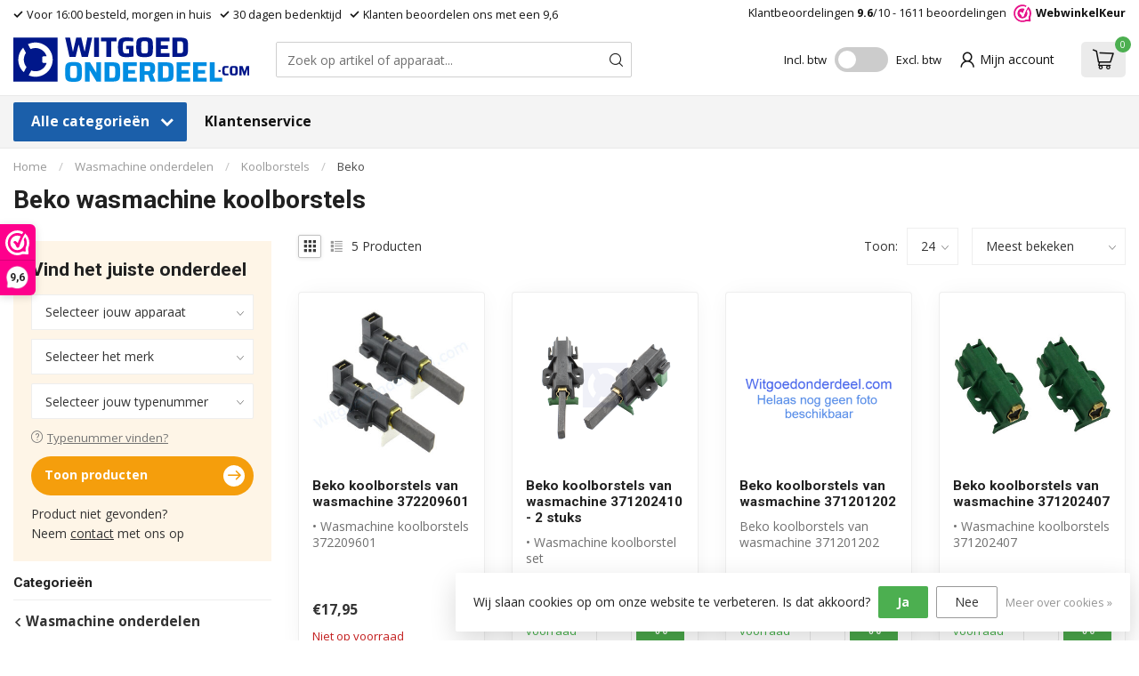

--- FILE ---
content_type: text/html;charset=utf-8
request_url: https://www.witgoedonderdeel.com/wasmachine-onderdelen/koolborstels/beko/
body_size: 64321
content:
<!DOCTYPE html>
<html lang="nl">
  <head>
<link rel="preconnect" href="https://cdn.webshopapp.com">
<link rel="preconnect" href="https://fonts.googleapis.com">
<link rel="preconnect" href="https://fonts.gstatic.com" crossorigin>
<!--

    Theme Proxima | v1.0.0.2601202401_1_312276
    Theme designed and created by Dyvelopment - We are true e-commerce heroes!

    For custom Lightspeed eCom development or design contact us at www.dyvelopment.com

      _____                  _                                  _   
     |  __ \                | |                                | |  
     | |  | |_   ___   _____| | ___  _ __  _ __ ___   ___ _ __ | |_ 
     | |  | | | | \ \ / / _ \ |/ _ \| '_ \| '_ ` _ \ / _ \ '_ \| __|
     | |__| | |_| |\ V /  __/ | (_) | |_) | | | | | |  __/ | | | |_ 
     |_____/ \__, | \_/ \___|_|\___/| .__/|_| |_| |_|\___|_| |_|\__|
              __/ |                 | |                             
             |___/                  |_|                             
-->


<meta charset="utf-8"/>
<!-- [START] 'blocks/head.rain' -->
<!--

  (c) 2008-2026 Lightspeed Netherlands B.V.
  http://www.lightspeedhq.com
  Generated: 21-01-2026 @ 23:22:04

-->
<link rel="canonical" href="https://www.witgoedonderdeel.com/wasmachine-onderdelen/koolborstels/beko/"/>
<link rel="alternate" href="https://www.witgoedonderdeel.com/index.rss" type="application/rss+xml" title="Nieuwe producten"/>
<link href="https://cdn.webshopapp.com/assets/cookielaw.css?2025-02-20" rel="stylesheet" type="text/css"/>
<meta name="robots" content="noodp,noydir"/>
<meta name="google-site-verification" content="google-site-verification=hx8gsU6zynwwfrhQB8TvCyKI2nYtRmCb8sTOhbKsTD8"/>
<meta property="og:url" content="https://www.witgoedonderdeel.com/wasmachine-onderdelen/koolborstels/beko/?source=facebook"/>
<meta property="og:site_name" content="Witgoedonderdeel.com"/>
<meta property="og:title" content="Beko wasmachine koolborstels bestellen"/>
<meta property="og:description" content="Bestel je Beko Wasmachine koolborstels eenvoudig bij Witgoedonderdeel.com ✔ Snelle levering ✔ 14.000.000+ onderdelen leverbaar"/>
<script>
(function(w,d,s,l,i){w[l]=w[l]||[];w[l].push({'gtm.start':
new Date().getTime(),event:'gtm.js'});var f=d.getElementsByTagName(s)[0],
j=d.createElement(s),dl=l!='dataLayer'?'&l='+l:'';j.async=true;j.src=
'https://www.googletagmanager.com/gtm.js?id='+i+dl;f.parentNode.insertBefore(j,f);
})(window,document,'script','dataLayer','GTM-MD53HF7');
</script>
<script src="https://www.googletagmanager.com/gtag/js?id=G-QQEE1Q20E1"></script>
<script>
window.dataLayer = window.dataLayer || [];
    function gtag(){dataLayer.push(arguments);}
    gtag('js', new Date());

    gtag('config', 'G-QQEE1Q20E1');
</script>
<script src="https://app.dmws.plus/shop-assets/312276/dmws-plus-loader.js?id=adcbc4f112919e8b294fd61ed7ab01a4"></script>
<script>
/* CRW - Head injection by InStijl Media - generated at: 21-01-2026 16:45:06 */
var ism_rating = "9.6";
var ism_rating_5 = "4.8";
var ism_ratingcount = "1611";
var ism_ratingpage = "https://www.webwinkelkeur.nl/webshop/Witgoedonderdeel-com_1210502";
var ism_last_reviews = '[{"review_id":0,"name":"Adri Kros","date":"21-01-2026 14:24","score":8,"review":""},{"review_id":1,"name":"J. Bakelaar","date":"21-01-2026 14:44","score":10,"review":"Snelle levering binnen \u00e9\u00e9n dag geleverd"},{"review_id":2,"name":"P Lookermans","date":"20-01-2026 09:33","score":10,"review":""},{"review_id":3,"name":"Mar","date":"20-01-2026 10:24","score":10,"review":"Snel geleverd, goed product."},{"review_id":4,"name":"Andre Domenie","date":"19-01-2026 14:02","score":10,"review":""}]';
var review_system = "<a href=\'https://www.webwinkelkeur.nl/webshop/Witgoedonderdeel-com_1210502\' target=\'_blank\'>Webwinkel Keur</a>";
var shop_name = "Witgoedonderdeel.com";
var starsColor = "#008DE2";
var languages = ["/", "/nl/", "/en/", "/de/", "/da/", "/us/", "/es/", "/fr/", "/fc/", "/it/", "/no/", "/pl/"];

/* Inject Rich Snippets */
    (function(){
        var data = {
                "@context": "http://schema.org",
                "@type": "Organization",
                "name" : "Witgoedonderdeel.com",
                "aggregateRating": {
                      "@type": "AggregateRating",
                      "ratingValue" : "9.6",
                      "bestRating" : "10",
                      "reviewCount" : "1611",
                      "worstRating" : "1"
                }
        };
        var script = document.createElement("script");
        script.type = "application/ld+json";
        script.innerHTML = JSON.stringify(data);
        document.getElementsByTagName("head")[0].appendChild(script);
    })(document);
</script>
<!--[if lt IE 9]>
<script src="https://cdn.webshopapp.com/assets/html5shiv.js?2025-02-20"></script>
<![endif]-->
<!-- [END] 'blocks/head.rain' -->

<title>Beko wasmachine koolborstels bestellen - Witgoedonderdeel.com</title>

<meta name="dyapps-addons-enabled" content="true">
<meta name="dyapps-addons-version" content="2022081001">
<meta name="dyapps-theme-name" content="Proxima">
<meta name="dyapps-theme-editor" content="true">

<meta name="description" content="Bestel je Beko Wasmachine koolborstels eenvoudig bij Witgoedonderdeel.com ✔ Snelle levering ✔ 14.000.000+ onderdelen leverbaar" />
<meta name="keywords" content="Beko, wasmachine, koolborstels, Beko, Wasmachine, Koelkast, vaatwasser, wasdroger, Bestellen, Siemens, Samsung, Bosch. Manchet, Beko manchet" />

<meta http-equiv="X-UA-Compatible" content="IE=edge">
<meta name="viewport" content="width=device-width, initial-scale=1, maximum-scale=1, user-scalable=no">

<link rel="shortcut icon" href="https://cdn.webshopapp.com/shops/312276/themes/184629/v/2232797/assets/favicon.ico?20250509100950" type="image/x-icon" />
<link rel="preload" as="image" href="https://cdn.webshopapp.com/shops/312276/files/412265022/lg-witgoed-onderdeel-rgb.svg">



<script src="https://cdn.webshopapp.com/shops/312276/themes/184629/assets/jquery-1-12-4-min.js?20260121160146"></script>
<script>if(navigator.userAgent.indexOf("MSIE ") > -1 || navigator.userAgent.indexOf("Trident/") > -1) { document.write('<script src="https://cdn.webshopapp.com/shops/312276/themes/184629/assets/intersection-observer-polyfill.js?20260121160146">\x3C/script>') }</script>

<style>/*!
 * Bootstrap Reboot v4.6.1 (https://getbootstrap.com/)
 * Copyright 2011-2021 The Bootstrap Authors
 * Copyright 2011-2021 Twitter, Inc.
 * Licensed under MIT (https://github.com/twbs/bootstrap/blob/main/LICENSE)
 * Forked from Normalize.css, licensed MIT (https://github.com/necolas/normalize.css/blob/master/LICENSE.md)
 */*,*::before,*::after{box-sizing:border-box}html{font-family:sans-serif;line-height:1.15;-webkit-text-size-adjust:100%;-webkit-tap-highlight-color:rgba(0,0,0,0)}article,aside,figcaption,figure,footer,header,hgroup,main,nav,section{display:block}body{margin:0;font-family:-apple-system,BlinkMacSystemFont,"Segoe UI",Roboto,"Helvetica Neue",Arial,"Noto Sans","Liberation Sans",sans-serif,"Apple Color Emoji","Segoe UI Emoji","Segoe UI Symbol","Noto Color Emoji";font-size:1rem;font-weight:400;line-height:1.42857143;color:#212529;text-align:left;background-color:#fff}[tabindex="-1"]:focus:not(:focus-visible){outline:0 !important}hr{box-sizing:content-box;height:0;overflow:visible}h1,h2,h3,h4,h5,h6{margin-top:0;margin-bottom:.5rem}p{margin-top:0;margin-bottom:1rem}abbr[title],abbr[data-original-title]{text-decoration:underline;text-decoration:underline dotted;cursor:help;border-bottom:0;text-decoration-skip-ink:none}address{margin-bottom:1rem;font-style:normal;line-height:inherit}ol,ul,dl{margin-top:0;margin-bottom:1rem}ol ol,ul ul,ol ul,ul ol{margin-bottom:0}dt{font-weight:700}dd{margin-bottom:.5rem;margin-left:0}blockquote{margin:0 0 1rem}b,strong{font-weight:bolder}small{font-size:80%}sub,sup{position:relative;font-size:75%;line-height:0;vertical-align:baseline}sub{bottom:-0.25em}sup{top:-0.5em}a{color:#007bff;text-decoration:none;background-color:transparent}a:hover{color:#0056b3;text-decoration:underline}a:not([href]):not([class]){color:inherit;text-decoration:none}a:not([href]):not([class]):hover{color:inherit;text-decoration:none}pre,code,kbd,samp{font-family:SFMono-Regular,Menlo,Monaco,Consolas,"Liberation Mono","Courier New",monospace;font-size:1em}pre{margin-top:0;margin-bottom:1rem;overflow:auto;-ms-overflow-style:scrollbar}figure{margin:0 0 1rem}img{vertical-align:middle;border-style:none}svg{overflow:hidden;vertical-align:middle}table{border-collapse:collapse}caption{padding-top:.75rem;padding-bottom:.75rem;color:#6c757d;text-align:left;caption-side:bottom}th{text-align:inherit;text-align:-webkit-match-parent}label{display:inline-block;margin-bottom:.5rem}button{border-radius:0}button:focus:not(:focus-visible){outline:0}input,button,select,optgroup,textarea{margin:0;font-family:inherit;font-size:inherit;line-height:inherit}button,input{overflow:visible}button,select{text-transform:none}[role=button]{cursor:pointer}select{word-wrap:normal}button,[type=button],[type=reset],[type=submit]{-webkit-appearance:button}button:not(:disabled),[type=button]:not(:disabled),[type=reset]:not(:disabled),[type=submit]:not(:disabled){cursor:pointer}button::-moz-focus-inner,[type=button]::-moz-focus-inner,[type=reset]::-moz-focus-inner,[type=submit]::-moz-focus-inner{padding:0;border-style:none}input[type=radio],input[type=checkbox]{box-sizing:border-box;padding:0}textarea{overflow:auto;resize:vertical}fieldset{min-width:0;padding:0;margin:0;border:0}legend{display:block;width:100%;max-width:100%;padding:0;margin-bottom:.5rem;font-size:1.5rem;line-height:inherit;color:inherit;white-space:normal}progress{vertical-align:baseline}[type=number]::-webkit-inner-spin-button,[type=number]::-webkit-outer-spin-button{height:auto}[type=search]{outline-offset:-2px;-webkit-appearance:none}[type=search]::-webkit-search-decoration{-webkit-appearance:none}::-webkit-file-upload-button{font:inherit;-webkit-appearance:button}output{display:inline-block}summary{display:list-item;cursor:pointer}template{display:none}[hidden]{display:none !important}/*!
 * Bootstrap Grid v4.6.1 (https://getbootstrap.com/)
 * Copyright 2011-2021 The Bootstrap Authors
 * Copyright 2011-2021 Twitter, Inc.
 * Licensed under MIT (https://github.com/twbs/bootstrap/blob/main/LICENSE)
 */html{box-sizing:border-box;-ms-overflow-style:scrollbar}*,*::before,*::after{box-sizing:inherit}.container,.container-fluid,.container-xl,.container-lg,.container-md,.container-sm{width:100%;padding-right:15px;padding-left:15px;margin-right:auto;margin-left:auto}@media(min-width: 576px){.container-sm,.container{max-width:540px}}@media(min-width: 768px){.container-md,.container-sm,.container{max-width:720px}}@media(min-width: 992px){.container-lg,.container-md,.container-sm,.container{max-width:960px}}@media(min-width: 1200px){.container-xl,.container-lg,.container-md,.container-sm,.container{max-width:1140px}}.row{display:flex;flex-wrap:wrap;margin-right:-15px;margin-left:-15px}.no-gutters{margin-right:0;margin-left:0}.no-gutters>.col,.no-gutters>[class*=col-]{padding-right:0;padding-left:0}.col-xl,.col-xl-auto,.col-xl-12,.col-xl-11,.col-xl-10,.col-xl-9,.col-xl-8,.col-xl-7,.col-xl-6,.col-xl-5,.col-xl-4,.col-xl-3,.col-xl-2,.col-xl-1,.col-lg,.col-lg-auto,.col-lg-12,.col-lg-11,.col-lg-10,.col-lg-9,.col-lg-8,.col-lg-7,.col-lg-6,.col-lg-5,.col-lg-4,.col-lg-3,.col-lg-2,.col-lg-1,.col-md,.col-md-auto,.col-md-12,.col-md-11,.col-md-10,.col-md-9,.col-md-8,.col-md-7,.col-md-6,.col-md-5,.col-md-4,.col-md-20,.col-md-3,.col-md-2,.col-md-1,.col-sm,.col-sm-auto,.col-sm-12,.col-sm-11,.col-sm-10,.col-sm-9,.col-sm-8,.col-sm-7,.col-sm-6,.col-sm-5,.col-sm-4,.col-sm-3,.col-sm-2,.col-sm-1,.col,.col-auto,.col-12,.col-11,.col-10,.col-9,.col-8,.col-7,.col-6,.col-5,.col-4,.col-3,.col-2,.col-1{position:relative;width:100%;padding-right:15px;padding-left:15px}.col{flex-basis:0;flex-grow:1;max-width:100%}.row-cols-1>*{flex:0 0 100%;max-width:100%}.row-cols-2>*{flex:0 0 50%;max-width:50%}.row-cols-3>*{flex:0 0 33.3333333333%;max-width:33.3333333333%}.row-cols-4>*{flex:0 0 25%;max-width:25%}.row-cols-5>*{flex:0 0 20%;max-width:20%}.row-cols-6>*{flex:0 0 16.6666666667%;max-width:16.6666666667%}.col-auto{flex:0 0 auto;width:auto;max-width:100%}.col-1{flex:0 0 8.33333333%;max-width:8.33333333%}.col-2{flex:0 0 16.66666667%;max-width:16.66666667%}.col-3{flex:0 0 25%;max-width:25%}.col-4{flex:0 0 33.33333333%;max-width:33.33333333%}.col-5{flex:0 0 41.66666667%;max-width:41.66666667%}.col-6{flex:0 0 50%;max-width:50%}.col-7{flex:0 0 58.33333333%;max-width:58.33333333%}.col-8{flex:0 0 66.66666667%;max-width:66.66666667%}.col-9{flex:0 0 75%;max-width:75%}.col-10{flex:0 0 83.33333333%;max-width:83.33333333%}.col-11{flex:0 0 91.66666667%;max-width:91.66666667%}.col-12{flex:0 0 100%;max-width:100%}.order-first{order:-1}.order-last{order:13}.order-0{order:0}.order-1{order:1}.order-2{order:2}.order-3{order:3}.order-4{order:4}.order-5{order:5}.order-6{order:6}.order-7{order:7}.order-8{order:8}.order-9{order:9}.order-10{order:10}.order-11{order:11}.order-12{order:12}.offset-1{margin-left:8.33333333%}.offset-2{margin-left:16.66666667%}.offset-3{margin-left:25%}.offset-4{margin-left:33.33333333%}.offset-5{margin-left:41.66666667%}.offset-6{margin-left:50%}.offset-7{margin-left:58.33333333%}.offset-8{margin-left:66.66666667%}.offset-9{margin-left:75%}.offset-10{margin-left:83.33333333%}.offset-11{margin-left:91.66666667%}@media(min-width: 576px){.col-sm{flex-basis:0;flex-grow:1;max-width:100%}.row-cols-sm-1>*{flex:0 0 100%;max-width:100%}.row-cols-sm-2>*{flex:0 0 50%;max-width:50%}.row-cols-sm-3>*{flex:0 0 33.3333333333%;max-width:33.3333333333%}.row-cols-sm-4>*{flex:0 0 25%;max-width:25%}.row-cols-sm-5>*{flex:0 0 20%;max-width:20%}.row-cols-sm-6>*{flex:0 0 16.6666666667%;max-width:16.6666666667%}.col-sm-auto{flex:0 0 auto;width:auto;max-width:100%}.col-sm-1{flex:0 0 8.33333333%;max-width:8.33333333%}.col-sm-2{flex:0 0 16.66666667%;max-width:16.66666667%}.col-sm-3{flex:0 0 25%;max-width:25%}.col-sm-4{flex:0 0 33.33333333%;max-width:33.33333333%}.col-sm-5{flex:0 0 41.66666667%;max-width:41.66666667%}.col-sm-6{flex:0 0 50%;max-width:50%}.col-sm-7{flex:0 0 58.33333333%;max-width:58.33333333%}.col-sm-8{flex:0 0 66.66666667%;max-width:66.66666667%}.col-sm-9{flex:0 0 75%;max-width:75%}.col-sm-10{flex:0 0 83.33333333%;max-width:83.33333333%}.col-sm-11{flex:0 0 91.66666667%;max-width:91.66666667%}.col-sm-12{flex:0 0 100%;max-width:100%}.order-sm-first{order:-1}.order-sm-last{order:13}.order-sm-0{order:0}.order-sm-1{order:1}.order-sm-2{order:2}.order-sm-3{order:3}.order-sm-4{order:4}.order-sm-5{order:5}.order-sm-6{order:6}.order-sm-7{order:7}.order-sm-8{order:8}.order-sm-9{order:9}.order-sm-10{order:10}.order-sm-11{order:11}.order-sm-12{order:12}.offset-sm-0{margin-left:0}.offset-sm-1{margin-left:8.33333333%}.offset-sm-2{margin-left:16.66666667%}.offset-sm-3{margin-left:25%}.offset-sm-4{margin-left:33.33333333%}.offset-sm-5{margin-left:41.66666667%}.offset-sm-6{margin-left:50%}.offset-sm-7{margin-left:58.33333333%}.offset-sm-8{margin-left:66.66666667%}.offset-sm-9{margin-left:75%}.offset-sm-10{margin-left:83.33333333%}.offset-sm-11{margin-left:91.66666667%}}@media(min-width: 768px){.col-md{flex-basis:0;flex-grow:1;max-width:100%}.row-cols-md-1>*{flex:0 0 100%;max-width:100%}.row-cols-md-2>*{flex:0 0 50%;max-width:50%}.row-cols-md-3>*{flex:0 0 33.3333333333%;max-width:33.3333333333%}.row-cols-md-4>*{flex:0 0 25%;max-width:25%}.row-cols-md-5>*{flex:0 0 20%;max-width:20%}.row-cols-md-6>*{flex:0 0 16.6666666667%;max-width:16.6666666667%}.col-md-auto{flex:0 0 auto;width:auto;max-width:100%}.col-md-1{flex:0 0 8.33333333%;max-width:8.33333333%}.col-md-2{flex:0 0 16.66666667%;max-width:16.66666667%}.col-md-20{flex:0 0 20%;max-width:20%}.col-md-3{flex:0 0 25%;max-width:25%}.col-md-4{flex:0 0 33.33333333%;max-width:33.33333333%}.col-md-5{flex:0 0 41.66666667%;max-width:41.66666667%}.col-md-6{flex:0 0 50%;max-width:50%}.col-md-7{flex:0 0 58.33333333%;max-width:58.33333333%}.col-md-8{flex:0 0 66.66666667%;max-width:66.66666667%}.col-md-9{flex:0 0 75%;max-width:75%}.col-md-10{flex:0 0 83.33333333%;max-width:83.33333333%}.col-md-11{flex:0 0 91.66666667%;max-width:91.66666667%}.col-md-12{flex:0 0 100%;max-width:100%}.order-md-first{order:-1}.order-md-last{order:13}.order-md-0{order:0}.order-md-1{order:1}.order-md-2{order:2}.order-md-3{order:3}.order-md-4{order:4}.order-md-5{order:5}.order-md-6{order:6}.order-md-7{order:7}.order-md-8{order:8}.order-md-9{order:9}.order-md-10{order:10}.order-md-11{order:11}.order-md-12{order:12}.offset-md-0{margin-left:0}.offset-md-1{margin-left:8.33333333%}.offset-md-2{margin-left:16.66666667%}.offset-md-3{margin-left:25%}.offset-md-4{margin-left:33.33333333%}.offset-md-5{margin-left:41.66666667%}.offset-md-6{margin-left:50%}.offset-md-7{margin-left:58.33333333%}.offset-md-8{margin-left:66.66666667%}.offset-md-9{margin-left:75%}.offset-md-10{margin-left:83.33333333%}.offset-md-11{margin-left:91.66666667%}}@media(min-width: 992px){.col-lg{flex-basis:0;flex-grow:1;max-width:100%}.row-cols-lg-1>*{flex:0 0 100%;max-width:100%}.row-cols-lg-2>*{flex:0 0 50%;max-width:50%}.row-cols-lg-3>*{flex:0 0 33.3333333333%;max-width:33.3333333333%}.row-cols-lg-4>*{flex:0 0 25%;max-width:25%}.row-cols-lg-5>*{flex:0 0 20%;max-width:20%}.row-cols-lg-6>*{flex:0 0 16.6666666667%;max-width:16.6666666667%}.col-lg-auto{flex:0 0 auto;width:auto;max-width:100%}.col-lg-1{flex:0 0 8.33333333%;max-width:8.33333333%}.col-lg-2{flex:0 0 16.66666667%;max-width:16.66666667%}.col-lg-3{flex:0 0 25%;max-width:25%}.col-lg-4{flex:0 0 33.33333333%;max-width:33.33333333%}.col-lg-5{flex:0 0 41.66666667%;max-width:41.66666667%}.col-lg-6{flex:0 0 50%;max-width:50%}.col-lg-7{flex:0 0 58.33333333%;max-width:58.33333333%}.col-lg-8{flex:0 0 66.66666667%;max-width:66.66666667%}.col-lg-9{flex:0 0 75%;max-width:75%}.col-lg-10{flex:0 0 83.33333333%;max-width:83.33333333%}.col-lg-11{flex:0 0 91.66666667%;max-width:91.66666667%}.col-lg-12{flex:0 0 100%;max-width:100%}.order-lg-first{order:-1}.order-lg-last{order:13}.order-lg-0{order:0}.order-lg-1{order:1}.order-lg-2{order:2}.order-lg-3{order:3}.order-lg-4{order:4}.order-lg-5{order:5}.order-lg-6{order:6}.order-lg-7{order:7}.order-lg-8{order:8}.order-lg-9{order:9}.order-lg-10{order:10}.order-lg-11{order:11}.order-lg-12{order:12}.offset-lg-0{margin-left:0}.offset-lg-1{margin-left:8.33333333%}.offset-lg-2{margin-left:16.66666667%}.offset-lg-3{margin-left:25%}.offset-lg-4{margin-left:33.33333333%}.offset-lg-5{margin-left:41.66666667%}.offset-lg-6{margin-left:50%}.offset-lg-7{margin-left:58.33333333%}.offset-lg-8{margin-left:66.66666667%}.offset-lg-9{margin-left:75%}.offset-lg-10{margin-left:83.33333333%}.offset-lg-11{margin-left:91.66666667%}}@media(min-width: 1200px){.col-xl{flex-basis:0;flex-grow:1;max-width:100%}.row-cols-xl-1>*{flex:0 0 100%;max-width:100%}.row-cols-xl-2>*{flex:0 0 50%;max-width:50%}.row-cols-xl-3>*{flex:0 0 33.3333333333%;max-width:33.3333333333%}.row-cols-xl-4>*{flex:0 0 25%;max-width:25%}.row-cols-xl-5>*{flex:0 0 20%;max-width:20%}.row-cols-xl-6>*{flex:0 0 16.6666666667%;max-width:16.6666666667%}.col-xl-auto{flex:0 0 auto;width:auto;max-width:100%}.col-xl-1{flex:0 0 8.33333333%;max-width:8.33333333%}.col-xl-2{flex:0 0 16.66666667%;max-width:16.66666667%}.col-xl-3{flex:0 0 25%;max-width:25%}.col-xl-4{flex:0 0 33.33333333%;max-width:33.33333333%}.col-xl-5{flex:0 0 41.66666667%;max-width:41.66666667%}.col-xl-6{flex:0 0 50%;max-width:50%}.col-xl-7{flex:0 0 58.33333333%;max-width:58.33333333%}.col-xl-8{flex:0 0 66.66666667%;max-width:66.66666667%}.col-xl-9{flex:0 0 75%;max-width:75%}.col-xl-10{flex:0 0 83.33333333%;max-width:83.33333333%}.col-xl-11{flex:0 0 91.66666667%;max-width:91.66666667%}.col-xl-12{flex:0 0 100%;max-width:100%}.order-xl-first{order:-1}.order-xl-last{order:13}.order-xl-0{order:0}.order-xl-1{order:1}.order-xl-2{order:2}.order-xl-3{order:3}.order-xl-4{order:4}.order-xl-5{order:5}.order-xl-6{order:6}.order-xl-7{order:7}.order-xl-8{order:8}.order-xl-9{order:9}.order-xl-10{order:10}.order-xl-11{order:11}.order-xl-12{order:12}.offset-xl-0{margin-left:0}.offset-xl-1{margin-left:8.33333333%}.offset-xl-2{margin-left:16.66666667%}.offset-xl-3{margin-left:25%}.offset-xl-4{margin-left:33.33333333%}.offset-xl-5{margin-left:41.66666667%}.offset-xl-6{margin-left:50%}.offset-xl-7{margin-left:58.33333333%}.offset-xl-8{margin-left:66.66666667%}.offset-xl-9{margin-left:75%}.offset-xl-10{margin-left:83.33333333%}.offset-xl-11{margin-left:91.66666667%}}.d-none{display:none !important}.d-inline{display:inline !important}.d-inline-block{display:inline-block !important}.d-block{display:block !important}.d-table{display:table !important}.d-table-row{display:table-row !important}.d-table-cell{display:table-cell !important}.d-flex{display:flex !important}.d-inline-flex{display:inline-flex !important}@media(min-width: 576px){.d-sm-none{display:none !important}.d-sm-inline{display:inline !important}.d-sm-inline-block{display:inline-block !important}.d-sm-block{display:block !important}.d-sm-table{display:table !important}.d-sm-table-row{display:table-row !important}.d-sm-table-cell{display:table-cell !important}.d-sm-flex{display:flex !important}.d-sm-inline-flex{display:inline-flex !important}}@media(min-width: 768px){.d-md-none{display:none !important}.d-md-inline{display:inline !important}.d-md-inline-block{display:inline-block !important}.d-md-block{display:block !important}.d-md-table{display:table !important}.d-md-table-row{display:table-row !important}.d-md-table-cell{display:table-cell !important}.d-md-flex{display:flex !important}.d-md-inline-flex{display:inline-flex !important}}@media(min-width: 992px){.d-lg-none{display:none !important}.d-lg-inline{display:inline !important}.d-lg-inline-block{display:inline-block !important}.d-lg-block{display:block !important}.d-lg-table{display:table !important}.d-lg-table-row{display:table-row !important}.d-lg-table-cell{display:table-cell !important}.d-lg-flex{display:flex !important}.d-lg-inline-flex{display:inline-flex !important}}@media(min-width: 1200px){.d-xl-none{display:none !important}.d-xl-inline{display:inline !important}.d-xl-inline-block{display:inline-block !important}.d-xl-block{display:block !important}.d-xl-table{display:table !important}.d-xl-table-row{display:table-row !important}.d-xl-table-cell{display:table-cell !important}.d-xl-flex{display:flex !important}.d-xl-inline-flex{display:inline-flex !important}}@media print{.d-print-none{display:none !important}.d-print-inline{display:inline !important}.d-print-inline-block{display:inline-block !important}.d-print-block{display:block !important}.d-print-table{display:table !important}.d-print-table-row{display:table-row !important}.d-print-table-cell{display:table-cell !important}.d-print-flex{display:flex !important}.d-print-inline-flex{display:inline-flex !important}}.flex-row{flex-direction:row !important}.flex-column{flex-direction:column !important}.flex-row-reverse{flex-direction:row-reverse !important}.flex-column-reverse{flex-direction:column-reverse !important}.flex-wrap{flex-wrap:wrap !important}.flex-nowrap{flex-wrap:nowrap !important}.flex-wrap-reverse{flex-wrap:wrap-reverse !important}.flex-fill{flex:1 1 auto !important}.flex-grow-0{flex-grow:0 !important}.flex-grow-1{flex-grow:1 !important}.flex-shrink-0{flex-shrink:0 !important}.flex-shrink-1{flex-shrink:1 !important}.justify-content-start{justify-content:flex-start !important}.justify-content-end{justify-content:flex-end !important}.justify-content-center{justify-content:center !important}.justify-content-between{justify-content:space-between !important}.justify-content-around{justify-content:space-around !important}.align-items-start{align-items:flex-start !important}.align-items-end{align-items:flex-end !important}.align-items-center{align-items:center !important}.align-items-baseline{align-items:baseline !important}.align-items-stretch{align-items:stretch !important}.align-content-start{align-content:flex-start !important}.align-content-end{align-content:flex-end !important}.align-content-center{align-content:center !important}.align-content-between{align-content:space-between !important}.align-content-around{align-content:space-around !important}.align-content-stretch{align-content:stretch !important}.align-self-auto{align-self:auto !important}.align-self-start{align-self:flex-start !important}.align-self-end{align-self:flex-end !important}.align-self-center{align-self:center !important}.align-self-baseline{align-self:baseline !important}.align-self-stretch{align-self:stretch !important}@media(min-width: 576px){.flex-sm-row{flex-direction:row !important}.flex-sm-column{flex-direction:column !important}.flex-sm-row-reverse{flex-direction:row-reverse !important}.flex-sm-column-reverse{flex-direction:column-reverse !important}.flex-sm-wrap{flex-wrap:wrap !important}.flex-sm-nowrap{flex-wrap:nowrap !important}.flex-sm-wrap-reverse{flex-wrap:wrap-reverse !important}.flex-sm-fill{flex:1 1 auto !important}.flex-sm-grow-0{flex-grow:0 !important}.flex-sm-grow-1{flex-grow:1 !important}.flex-sm-shrink-0{flex-shrink:0 !important}.flex-sm-shrink-1{flex-shrink:1 !important}.justify-content-sm-start{justify-content:flex-start !important}.justify-content-sm-end{justify-content:flex-end !important}.justify-content-sm-center{justify-content:center !important}.justify-content-sm-between{justify-content:space-between !important}.justify-content-sm-around{justify-content:space-around !important}.align-items-sm-start{align-items:flex-start !important}.align-items-sm-end{align-items:flex-end !important}.align-items-sm-center{align-items:center !important}.align-items-sm-baseline{align-items:baseline !important}.align-items-sm-stretch{align-items:stretch !important}.align-content-sm-start{align-content:flex-start !important}.align-content-sm-end{align-content:flex-end !important}.align-content-sm-center{align-content:center !important}.align-content-sm-between{align-content:space-between !important}.align-content-sm-around{align-content:space-around !important}.align-content-sm-stretch{align-content:stretch !important}.align-self-sm-auto{align-self:auto !important}.align-self-sm-start{align-self:flex-start !important}.align-self-sm-end{align-self:flex-end !important}.align-self-sm-center{align-self:center !important}.align-self-sm-baseline{align-self:baseline !important}.align-self-sm-stretch{align-self:stretch !important}}@media(min-width: 768px){.flex-md-row{flex-direction:row !important}.flex-md-column{flex-direction:column !important}.flex-md-row-reverse{flex-direction:row-reverse !important}.flex-md-column-reverse{flex-direction:column-reverse !important}.flex-md-wrap{flex-wrap:wrap !important}.flex-md-nowrap{flex-wrap:nowrap !important}.flex-md-wrap-reverse{flex-wrap:wrap-reverse !important}.flex-md-fill{flex:1 1 auto !important}.flex-md-grow-0{flex-grow:0 !important}.flex-md-grow-1{flex-grow:1 !important}.flex-md-shrink-0{flex-shrink:0 !important}.flex-md-shrink-1{flex-shrink:1 !important}.justify-content-md-start{justify-content:flex-start !important}.justify-content-md-end{justify-content:flex-end !important}.justify-content-md-center{justify-content:center !important}.justify-content-md-between{justify-content:space-between !important}.justify-content-md-around{justify-content:space-around !important}.align-items-md-start{align-items:flex-start !important}.align-items-md-end{align-items:flex-end !important}.align-items-md-center{align-items:center !important}.align-items-md-baseline{align-items:baseline !important}.align-items-md-stretch{align-items:stretch !important}.align-content-md-start{align-content:flex-start !important}.align-content-md-end{align-content:flex-end !important}.align-content-md-center{align-content:center !important}.align-content-md-between{align-content:space-between !important}.align-content-md-around{align-content:space-around !important}.align-content-md-stretch{align-content:stretch !important}.align-self-md-auto{align-self:auto !important}.align-self-md-start{align-self:flex-start !important}.align-self-md-end{align-self:flex-end !important}.align-self-md-center{align-self:center !important}.align-self-md-baseline{align-self:baseline !important}.align-self-md-stretch{align-self:stretch !important}}@media(min-width: 992px){.flex-lg-row{flex-direction:row !important}.flex-lg-column{flex-direction:column !important}.flex-lg-row-reverse{flex-direction:row-reverse !important}.flex-lg-column-reverse{flex-direction:column-reverse !important}.flex-lg-wrap{flex-wrap:wrap !important}.flex-lg-nowrap{flex-wrap:nowrap !important}.flex-lg-wrap-reverse{flex-wrap:wrap-reverse !important}.flex-lg-fill{flex:1 1 auto !important}.flex-lg-grow-0{flex-grow:0 !important}.flex-lg-grow-1{flex-grow:1 !important}.flex-lg-shrink-0{flex-shrink:0 !important}.flex-lg-shrink-1{flex-shrink:1 !important}.justify-content-lg-start{justify-content:flex-start !important}.justify-content-lg-end{justify-content:flex-end !important}.justify-content-lg-center{justify-content:center !important}.justify-content-lg-between{justify-content:space-between !important}.justify-content-lg-around{justify-content:space-around !important}.align-items-lg-start{align-items:flex-start !important}.align-items-lg-end{align-items:flex-end !important}.align-items-lg-center{align-items:center !important}.align-items-lg-baseline{align-items:baseline !important}.align-items-lg-stretch{align-items:stretch !important}.align-content-lg-start{align-content:flex-start !important}.align-content-lg-end{align-content:flex-end !important}.align-content-lg-center{align-content:center !important}.align-content-lg-between{align-content:space-between !important}.align-content-lg-around{align-content:space-around !important}.align-content-lg-stretch{align-content:stretch !important}.align-self-lg-auto{align-self:auto !important}.align-self-lg-start{align-self:flex-start !important}.align-self-lg-end{align-self:flex-end !important}.align-self-lg-center{align-self:center !important}.align-self-lg-baseline{align-self:baseline !important}.align-self-lg-stretch{align-self:stretch !important}}@media(min-width: 1200px){.flex-xl-row{flex-direction:row !important}.flex-xl-column{flex-direction:column !important}.flex-xl-row-reverse{flex-direction:row-reverse !important}.flex-xl-column-reverse{flex-direction:column-reverse !important}.flex-xl-wrap{flex-wrap:wrap !important}.flex-xl-nowrap{flex-wrap:nowrap !important}.flex-xl-wrap-reverse{flex-wrap:wrap-reverse !important}.flex-xl-fill{flex:1 1 auto !important}.flex-xl-grow-0{flex-grow:0 !important}.flex-xl-grow-1{flex-grow:1 !important}.flex-xl-shrink-0{flex-shrink:0 !important}.flex-xl-shrink-1{flex-shrink:1 !important}.justify-content-xl-start{justify-content:flex-start !important}.justify-content-xl-end{justify-content:flex-end !important}.justify-content-xl-center{justify-content:center !important}.justify-content-xl-between{justify-content:space-between !important}.justify-content-xl-around{justify-content:space-around !important}.align-items-xl-start{align-items:flex-start !important}.align-items-xl-end{align-items:flex-end !important}.align-items-xl-center{align-items:center !important}.align-items-xl-baseline{align-items:baseline !important}.align-items-xl-stretch{align-items:stretch !important}.align-content-xl-start{align-content:flex-start !important}.align-content-xl-end{align-content:flex-end !important}.align-content-xl-center{align-content:center !important}.align-content-xl-between{align-content:space-between !important}.align-content-xl-around{align-content:space-around !important}.align-content-xl-stretch{align-content:stretch !important}.align-self-xl-auto{align-self:auto !important}.align-self-xl-start{align-self:flex-start !important}.align-self-xl-end{align-self:flex-end !important}.align-self-xl-center{align-self:center !important}.align-self-xl-baseline{align-self:baseline !important}.align-self-xl-stretch{align-self:stretch !important}}.m-0{margin:0 !important}.mt-0,.my-0{margin-top:0 !important}.mr-0,.mx-0{margin-right:0 !important}.mb-0,.my-0{margin-bottom:0 !important}.ml-0,.mx-0{margin-left:0 !important}.m-1{margin:5px !important}.mt-1,.my-1{margin-top:5px !important}.mr-1,.mx-1{margin-right:5px !important}.mb-1,.my-1{margin-bottom:5px !important}.ml-1,.mx-1{margin-left:5px !important}.m-2{margin:10px !important}.mt-2,.my-2{margin-top:10px !important}.mr-2,.mx-2{margin-right:10px !important}.mb-2,.my-2{margin-bottom:10px !important}.ml-2,.mx-2{margin-left:10px !important}.m-3{margin:15px !important}.mt-3,.my-3{margin-top:15px !important}.mr-3,.mx-3{margin-right:15px !important}.mb-3,.my-3{margin-bottom:15px !important}.ml-3,.mx-3{margin-left:15px !important}.m-4{margin:30px !important}.mt-4,.my-4{margin-top:30px !important}.mr-4,.mx-4{margin-right:30px !important}.mb-4,.my-4{margin-bottom:30px !important}.ml-4,.mx-4{margin-left:30px !important}.m-5{margin:50px !important}.mt-5,.my-5{margin-top:50px !important}.mr-5,.mx-5{margin-right:50px !important}.mb-5,.my-5{margin-bottom:50px !important}.ml-5,.mx-5{margin-left:50px !important}.m-6{margin:80px !important}.mt-6,.my-6{margin-top:80px !important}.mr-6,.mx-6{margin-right:80px !important}.mb-6,.my-6{margin-bottom:80px !important}.ml-6,.mx-6{margin-left:80px !important}.p-0{padding:0 !important}.pt-0,.py-0{padding-top:0 !important}.pr-0,.px-0{padding-right:0 !important}.pb-0,.py-0{padding-bottom:0 !important}.pl-0,.px-0{padding-left:0 !important}.p-1{padding:5px !important}.pt-1,.py-1{padding-top:5px !important}.pr-1,.px-1{padding-right:5px !important}.pb-1,.py-1{padding-bottom:5px !important}.pl-1,.px-1{padding-left:5px !important}.p-2{padding:10px !important}.pt-2,.py-2{padding-top:10px !important}.pr-2,.px-2{padding-right:10px !important}.pb-2,.py-2{padding-bottom:10px !important}.pl-2,.px-2{padding-left:10px !important}.p-3{padding:15px !important}.pt-3,.py-3{padding-top:15px !important}.pr-3,.px-3{padding-right:15px !important}.pb-3,.py-3{padding-bottom:15px !important}.pl-3,.px-3{padding-left:15px !important}.p-4{padding:30px !important}.pt-4,.py-4{padding-top:30px !important}.pr-4,.px-4{padding-right:30px !important}.pb-4,.py-4{padding-bottom:30px !important}.pl-4,.px-4{padding-left:30px !important}.p-5{padding:50px !important}.pt-5,.py-5{padding-top:50px !important}.pr-5,.px-5{padding-right:50px !important}.pb-5,.py-5{padding-bottom:50px !important}.pl-5,.px-5{padding-left:50px !important}.p-6{padding:80px !important}.pt-6,.py-6{padding-top:80px !important}.pr-6,.px-6{padding-right:80px !important}.pb-6,.py-6{padding-bottom:80px !important}.pl-6,.px-6{padding-left:80px !important}.m-n1{margin:-5px !important}.mt-n1,.my-n1{margin-top:-5px !important}.mr-n1,.mx-n1{margin-right:-5px !important}.mb-n1,.my-n1{margin-bottom:-5px !important}.ml-n1,.mx-n1{margin-left:-5px !important}.m-n2{margin:-10px !important}.mt-n2,.my-n2{margin-top:-10px !important}.mr-n2,.mx-n2{margin-right:-10px !important}.mb-n2,.my-n2{margin-bottom:-10px !important}.ml-n2,.mx-n2{margin-left:-10px !important}.m-n3{margin:-15px !important}.mt-n3,.my-n3{margin-top:-15px !important}.mr-n3,.mx-n3{margin-right:-15px !important}.mb-n3,.my-n3{margin-bottom:-15px !important}.ml-n3,.mx-n3{margin-left:-15px !important}.m-n4{margin:-30px !important}.mt-n4,.my-n4{margin-top:-30px !important}.mr-n4,.mx-n4{margin-right:-30px !important}.mb-n4,.my-n4{margin-bottom:-30px !important}.ml-n4,.mx-n4{margin-left:-30px !important}.m-n5{margin:-50px !important}.mt-n5,.my-n5{margin-top:-50px !important}.mr-n5,.mx-n5{margin-right:-50px !important}.mb-n5,.my-n5{margin-bottom:-50px !important}.ml-n5,.mx-n5{margin-left:-50px !important}.m-n6{margin:-80px !important}.mt-n6,.my-n6{margin-top:-80px !important}.mr-n6,.mx-n6{margin-right:-80px !important}.mb-n6,.my-n6{margin-bottom:-80px !important}.ml-n6,.mx-n6{margin-left:-80px !important}.m-auto{margin:auto !important}.mt-auto,.my-auto{margin-top:auto !important}.mr-auto,.mx-auto{margin-right:auto !important}.mb-auto,.my-auto{margin-bottom:auto !important}.ml-auto,.mx-auto{margin-left:auto !important}@media(min-width: 576px){.m-sm-0{margin:0 !important}.mt-sm-0,.my-sm-0{margin-top:0 !important}.mr-sm-0,.mx-sm-0{margin-right:0 !important}.mb-sm-0,.my-sm-0{margin-bottom:0 !important}.ml-sm-0,.mx-sm-0{margin-left:0 !important}.m-sm-1{margin:5px !important}.mt-sm-1,.my-sm-1{margin-top:5px !important}.mr-sm-1,.mx-sm-1{margin-right:5px !important}.mb-sm-1,.my-sm-1{margin-bottom:5px !important}.ml-sm-1,.mx-sm-1{margin-left:5px !important}.m-sm-2{margin:10px !important}.mt-sm-2,.my-sm-2{margin-top:10px !important}.mr-sm-2,.mx-sm-2{margin-right:10px !important}.mb-sm-2,.my-sm-2{margin-bottom:10px !important}.ml-sm-2,.mx-sm-2{margin-left:10px !important}.m-sm-3{margin:15px !important}.mt-sm-3,.my-sm-3{margin-top:15px !important}.mr-sm-3,.mx-sm-3{margin-right:15px !important}.mb-sm-3,.my-sm-3{margin-bottom:15px !important}.ml-sm-3,.mx-sm-3{margin-left:15px !important}.m-sm-4{margin:30px !important}.mt-sm-4,.my-sm-4{margin-top:30px !important}.mr-sm-4,.mx-sm-4{margin-right:30px !important}.mb-sm-4,.my-sm-4{margin-bottom:30px !important}.ml-sm-4,.mx-sm-4{margin-left:30px !important}.m-sm-5{margin:50px !important}.mt-sm-5,.my-sm-5{margin-top:50px !important}.mr-sm-5,.mx-sm-5{margin-right:50px !important}.mb-sm-5,.my-sm-5{margin-bottom:50px !important}.ml-sm-5,.mx-sm-5{margin-left:50px !important}.m-sm-6{margin:80px !important}.mt-sm-6,.my-sm-6{margin-top:80px !important}.mr-sm-6,.mx-sm-6{margin-right:80px !important}.mb-sm-6,.my-sm-6{margin-bottom:80px !important}.ml-sm-6,.mx-sm-6{margin-left:80px !important}.p-sm-0{padding:0 !important}.pt-sm-0,.py-sm-0{padding-top:0 !important}.pr-sm-0,.px-sm-0{padding-right:0 !important}.pb-sm-0,.py-sm-0{padding-bottom:0 !important}.pl-sm-0,.px-sm-0{padding-left:0 !important}.p-sm-1{padding:5px !important}.pt-sm-1,.py-sm-1{padding-top:5px !important}.pr-sm-1,.px-sm-1{padding-right:5px !important}.pb-sm-1,.py-sm-1{padding-bottom:5px !important}.pl-sm-1,.px-sm-1{padding-left:5px !important}.p-sm-2{padding:10px !important}.pt-sm-2,.py-sm-2{padding-top:10px !important}.pr-sm-2,.px-sm-2{padding-right:10px !important}.pb-sm-2,.py-sm-2{padding-bottom:10px !important}.pl-sm-2,.px-sm-2{padding-left:10px !important}.p-sm-3{padding:15px !important}.pt-sm-3,.py-sm-3{padding-top:15px !important}.pr-sm-3,.px-sm-3{padding-right:15px !important}.pb-sm-3,.py-sm-3{padding-bottom:15px !important}.pl-sm-3,.px-sm-3{padding-left:15px !important}.p-sm-4{padding:30px !important}.pt-sm-4,.py-sm-4{padding-top:30px !important}.pr-sm-4,.px-sm-4{padding-right:30px !important}.pb-sm-4,.py-sm-4{padding-bottom:30px !important}.pl-sm-4,.px-sm-4{padding-left:30px !important}.p-sm-5{padding:50px !important}.pt-sm-5,.py-sm-5{padding-top:50px !important}.pr-sm-5,.px-sm-5{padding-right:50px !important}.pb-sm-5,.py-sm-5{padding-bottom:50px !important}.pl-sm-5,.px-sm-5{padding-left:50px !important}.p-sm-6{padding:80px !important}.pt-sm-6,.py-sm-6{padding-top:80px !important}.pr-sm-6,.px-sm-6{padding-right:80px !important}.pb-sm-6,.py-sm-6{padding-bottom:80px !important}.pl-sm-6,.px-sm-6{padding-left:80px !important}.m-sm-n1{margin:-5px !important}.mt-sm-n1,.my-sm-n1{margin-top:-5px !important}.mr-sm-n1,.mx-sm-n1{margin-right:-5px !important}.mb-sm-n1,.my-sm-n1{margin-bottom:-5px !important}.ml-sm-n1,.mx-sm-n1{margin-left:-5px !important}.m-sm-n2{margin:-10px !important}.mt-sm-n2,.my-sm-n2{margin-top:-10px !important}.mr-sm-n2,.mx-sm-n2{margin-right:-10px !important}.mb-sm-n2,.my-sm-n2{margin-bottom:-10px !important}.ml-sm-n2,.mx-sm-n2{margin-left:-10px !important}.m-sm-n3{margin:-15px !important}.mt-sm-n3,.my-sm-n3{margin-top:-15px !important}.mr-sm-n3,.mx-sm-n3{margin-right:-15px !important}.mb-sm-n3,.my-sm-n3{margin-bottom:-15px !important}.ml-sm-n3,.mx-sm-n3{margin-left:-15px !important}.m-sm-n4{margin:-30px !important}.mt-sm-n4,.my-sm-n4{margin-top:-30px !important}.mr-sm-n4,.mx-sm-n4{margin-right:-30px !important}.mb-sm-n4,.my-sm-n4{margin-bottom:-30px !important}.ml-sm-n4,.mx-sm-n4{margin-left:-30px !important}.m-sm-n5{margin:-50px !important}.mt-sm-n5,.my-sm-n5{margin-top:-50px !important}.mr-sm-n5,.mx-sm-n5{margin-right:-50px !important}.mb-sm-n5,.my-sm-n5{margin-bottom:-50px !important}.ml-sm-n5,.mx-sm-n5{margin-left:-50px !important}.m-sm-n6{margin:-80px !important}.mt-sm-n6,.my-sm-n6{margin-top:-80px !important}.mr-sm-n6,.mx-sm-n6{margin-right:-80px !important}.mb-sm-n6,.my-sm-n6{margin-bottom:-80px !important}.ml-sm-n6,.mx-sm-n6{margin-left:-80px !important}.m-sm-auto{margin:auto !important}.mt-sm-auto,.my-sm-auto{margin-top:auto !important}.mr-sm-auto,.mx-sm-auto{margin-right:auto !important}.mb-sm-auto,.my-sm-auto{margin-bottom:auto !important}.ml-sm-auto,.mx-sm-auto{margin-left:auto !important}}@media(min-width: 768px){.m-md-0{margin:0 !important}.mt-md-0,.my-md-0{margin-top:0 !important}.mr-md-0,.mx-md-0{margin-right:0 !important}.mb-md-0,.my-md-0{margin-bottom:0 !important}.ml-md-0,.mx-md-0{margin-left:0 !important}.m-md-1{margin:5px !important}.mt-md-1,.my-md-1{margin-top:5px !important}.mr-md-1,.mx-md-1{margin-right:5px !important}.mb-md-1,.my-md-1{margin-bottom:5px !important}.ml-md-1,.mx-md-1{margin-left:5px !important}.m-md-2{margin:10px !important}.mt-md-2,.my-md-2{margin-top:10px !important}.mr-md-2,.mx-md-2{margin-right:10px !important}.mb-md-2,.my-md-2{margin-bottom:10px !important}.ml-md-2,.mx-md-2{margin-left:10px !important}.m-md-3{margin:15px !important}.mt-md-3,.my-md-3{margin-top:15px !important}.mr-md-3,.mx-md-3{margin-right:15px !important}.mb-md-3,.my-md-3{margin-bottom:15px !important}.ml-md-3,.mx-md-3{margin-left:15px !important}.m-md-4{margin:30px !important}.mt-md-4,.my-md-4{margin-top:30px !important}.mr-md-4,.mx-md-4{margin-right:30px !important}.mb-md-4,.my-md-4{margin-bottom:30px !important}.ml-md-4,.mx-md-4{margin-left:30px !important}.m-md-5{margin:50px !important}.mt-md-5,.my-md-5{margin-top:50px !important}.mr-md-5,.mx-md-5{margin-right:50px !important}.mb-md-5,.my-md-5{margin-bottom:50px !important}.ml-md-5,.mx-md-5{margin-left:50px !important}.m-md-6{margin:80px !important}.mt-md-6,.my-md-6{margin-top:80px !important}.mr-md-6,.mx-md-6{margin-right:80px !important}.mb-md-6,.my-md-6{margin-bottom:80px !important}.ml-md-6,.mx-md-6{margin-left:80px !important}.p-md-0{padding:0 !important}.pt-md-0,.py-md-0{padding-top:0 !important}.pr-md-0,.px-md-0{padding-right:0 !important}.pb-md-0,.py-md-0{padding-bottom:0 !important}.pl-md-0,.px-md-0{padding-left:0 !important}.p-md-1{padding:5px !important}.pt-md-1,.py-md-1{padding-top:5px !important}.pr-md-1,.px-md-1{padding-right:5px !important}.pb-md-1,.py-md-1{padding-bottom:5px !important}.pl-md-1,.px-md-1{padding-left:5px !important}.p-md-2{padding:10px !important}.pt-md-2,.py-md-2{padding-top:10px !important}.pr-md-2,.px-md-2{padding-right:10px !important}.pb-md-2,.py-md-2{padding-bottom:10px !important}.pl-md-2,.px-md-2{padding-left:10px !important}.p-md-3{padding:15px !important}.pt-md-3,.py-md-3{padding-top:15px !important}.pr-md-3,.px-md-3{padding-right:15px !important}.pb-md-3,.py-md-3{padding-bottom:15px !important}.pl-md-3,.px-md-3{padding-left:15px !important}.p-md-4{padding:30px !important}.pt-md-4,.py-md-4{padding-top:30px !important}.pr-md-4,.px-md-4{padding-right:30px !important}.pb-md-4,.py-md-4{padding-bottom:30px !important}.pl-md-4,.px-md-4{padding-left:30px !important}.p-md-5{padding:50px !important}.pt-md-5,.py-md-5{padding-top:50px !important}.pr-md-5,.px-md-5{padding-right:50px !important}.pb-md-5,.py-md-5{padding-bottom:50px !important}.pl-md-5,.px-md-5{padding-left:50px !important}.p-md-6{padding:80px !important}.pt-md-6,.py-md-6{padding-top:80px !important}.pr-md-6,.px-md-6{padding-right:80px !important}.pb-md-6,.py-md-6{padding-bottom:80px !important}.pl-md-6,.px-md-6{padding-left:80px !important}.m-md-n1{margin:-5px !important}.mt-md-n1,.my-md-n1{margin-top:-5px !important}.mr-md-n1,.mx-md-n1{margin-right:-5px !important}.mb-md-n1,.my-md-n1{margin-bottom:-5px !important}.ml-md-n1,.mx-md-n1{margin-left:-5px !important}.m-md-n2{margin:-10px !important}.mt-md-n2,.my-md-n2{margin-top:-10px !important}.mr-md-n2,.mx-md-n2{margin-right:-10px !important}.mb-md-n2,.my-md-n2{margin-bottom:-10px !important}.ml-md-n2,.mx-md-n2{margin-left:-10px !important}.m-md-n3{margin:-15px !important}.mt-md-n3,.my-md-n3{margin-top:-15px !important}.mr-md-n3,.mx-md-n3{margin-right:-15px !important}.mb-md-n3,.my-md-n3{margin-bottom:-15px !important}.ml-md-n3,.mx-md-n3{margin-left:-15px !important}.m-md-n4{margin:-30px !important}.mt-md-n4,.my-md-n4{margin-top:-30px !important}.mr-md-n4,.mx-md-n4{margin-right:-30px !important}.mb-md-n4,.my-md-n4{margin-bottom:-30px !important}.ml-md-n4,.mx-md-n4{margin-left:-30px !important}.m-md-n5{margin:-50px !important}.mt-md-n5,.my-md-n5{margin-top:-50px !important}.mr-md-n5,.mx-md-n5{margin-right:-50px !important}.mb-md-n5,.my-md-n5{margin-bottom:-50px !important}.ml-md-n5,.mx-md-n5{margin-left:-50px !important}.m-md-n6{margin:-80px !important}.mt-md-n6,.my-md-n6{margin-top:-80px !important}.mr-md-n6,.mx-md-n6{margin-right:-80px !important}.mb-md-n6,.my-md-n6{margin-bottom:-80px !important}.ml-md-n6,.mx-md-n6{margin-left:-80px !important}.m-md-auto{margin:auto !important}.mt-md-auto,.my-md-auto{margin-top:auto !important}.mr-md-auto,.mx-md-auto{margin-right:auto !important}.mb-md-auto,.my-md-auto{margin-bottom:auto !important}.ml-md-auto,.mx-md-auto{margin-left:auto !important}}@media(min-width: 992px){.m-lg-0{margin:0 !important}.mt-lg-0,.my-lg-0{margin-top:0 !important}.mr-lg-0,.mx-lg-0{margin-right:0 !important}.mb-lg-0,.my-lg-0{margin-bottom:0 !important}.ml-lg-0,.mx-lg-0{margin-left:0 !important}.m-lg-1{margin:5px !important}.mt-lg-1,.my-lg-1{margin-top:5px !important}.mr-lg-1,.mx-lg-1{margin-right:5px !important}.mb-lg-1,.my-lg-1{margin-bottom:5px !important}.ml-lg-1,.mx-lg-1{margin-left:5px !important}.m-lg-2{margin:10px !important}.mt-lg-2,.my-lg-2{margin-top:10px !important}.mr-lg-2,.mx-lg-2{margin-right:10px !important}.mb-lg-2,.my-lg-2{margin-bottom:10px !important}.ml-lg-2,.mx-lg-2{margin-left:10px !important}.m-lg-3{margin:15px !important}.mt-lg-3,.my-lg-3{margin-top:15px !important}.mr-lg-3,.mx-lg-3{margin-right:15px !important}.mb-lg-3,.my-lg-3{margin-bottom:15px !important}.ml-lg-3,.mx-lg-3{margin-left:15px !important}.m-lg-4{margin:30px !important}.mt-lg-4,.my-lg-4{margin-top:30px !important}.mr-lg-4,.mx-lg-4{margin-right:30px !important}.mb-lg-4,.my-lg-4{margin-bottom:30px !important}.ml-lg-4,.mx-lg-4{margin-left:30px !important}.m-lg-5{margin:50px !important}.mt-lg-5,.my-lg-5{margin-top:50px !important}.mr-lg-5,.mx-lg-5{margin-right:50px !important}.mb-lg-5,.my-lg-5{margin-bottom:50px !important}.ml-lg-5,.mx-lg-5{margin-left:50px !important}.m-lg-6{margin:80px !important}.mt-lg-6,.my-lg-6{margin-top:80px !important}.mr-lg-6,.mx-lg-6{margin-right:80px !important}.mb-lg-6,.my-lg-6{margin-bottom:80px !important}.ml-lg-6,.mx-lg-6{margin-left:80px !important}.p-lg-0{padding:0 !important}.pt-lg-0,.py-lg-0{padding-top:0 !important}.pr-lg-0,.px-lg-0{padding-right:0 !important}.pb-lg-0,.py-lg-0{padding-bottom:0 !important}.pl-lg-0,.px-lg-0{padding-left:0 !important}.p-lg-1{padding:5px !important}.pt-lg-1,.py-lg-1{padding-top:5px !important}.pr-lg-1,.px-lg-1{padding-right:5px !important}.pb-lg-1,.py-lg-1{padding-bottom:5px !important}.pl-lg-1,.px-lg-1{padding-left:5px !important}.p-lg-2{padding:10px !important}.pt-lg-2,.py-lg-2{padding-top:10px !important}.pr-lg-2,.px-lg-2{padding-right:10px !important}.pb-lg-2,.py-lg-2{padding-bottom:10px !important}.pl-lg-2,.px-lg-2{padding-left:10px !important}.p-lg-3{padding:15px !important}.pt-lg-3,.py-lg-3{padding-top:15px !important}.pr-lg-3,.px-lg-3{padding-right:15px !important}.pb-lg-3,.py-lg-3{padding-bottom:15px !important}.pl-lg-3,.px-lg-3{padding-left:15px !important}.p-lg-4{padding:30px !important}.pt-lg-4,.py-lg-4{padding-top:30px !important}.pr-lg-4,.px-lg-4{padding-right:30px !important}.pb-lg-4,.py-lg-4{padding-bottom:30px !important}.pl-lg-4,.px-lg-4{padding-left:30px !important}.p-lg-5{padding:50px !important}.pt-lg-5,.py-lg-5{padding-top:50px !important}.pr-lg-5,.px-lg-5{padding-right:50px !important}.pb-lg-5,.py-lg-5{padding-bottom:50px !important}.pl-lg-5,.px-lg-5{padding-left:50px !important}.p-lg-6{padding:80px !important}.pt-lg-6,.py-lg-6{padding-top:80px !important}.pr-lg-6,.px-lg-6{padding-right:80px !important}.pb-lg-6,.py-lg-6{padding-bottom:80px !important}.pl-lg-6,.px-lg-6{padding-left:80px !important}.m-lg-n1{margin:-5px !important}.mt-lg-n1,.my-lg-n1{margin-top:-5px !important}.mr-lg-n1,.mx-lg-n1{margin-right:-5px !important}.mb-lg-n1,.my-lg-n1{margin-bottom:-5px !important}.ml-lg-n1,.mx-lg-n1{margin-left:-5px !important}.m-lg-n2{margin:-10px !important}.mt-lg-n2,.my-lg-n2{margin-top:-10px !important}.mr-lg-n2,.mx-lg-n2{margin-right:-10px !important}.mb-lg-n2,.my-lg-n2{margin-bottom:-10px !important}.ml-lg-n2,.mx-lg-n2{margin-left:-10px !important}.m-lg-n3{margin:-15px !important}.mt-lg-n3,.my-lg-n3{margin-top:-15px !important}.mr-lg-n3,.mx-lg-n3{margin-right:-15px !important}.mb-lg-n3,.my-lg-n3{margin-bottom:-15px !important}.ml-lg-n3,.mx-lg-n3{margin-left:-15px !important}.m-lg-n4{margin:-30px !important}.mt-lg-n4,.my-lg-n4{margin-top:-30px !important}.mr-lg-n4,.mx-lg-n4{margin-right:-30px !important}.mb-lg-n4,.my-lg-n4{margin-bottom:-30px !important}.ml-lg-n4,.mx-lg-n4{margin-left:-30px !important}.m-lg-n5{margin:-50px !important}.mt-lg-n5,.my-lg-n5{margin-top:-50px !important}.mr-lg-n5,.mx-lg-n5{margin-right:-50px !important}.mb-lg-n5,.my-lg-n5{margin-bottom:-50px !important}.ml-lg-n5,.mx-lg-n5{margin-left:-50px !important}.m-lg-n6{margin:-80px !important}.mt-lg-n6,.my-lg-n6{margin-top:-80px !important}.mr-lg-n6,.mx-lg-n6{margin-right:-80px !important}.mb-lg-n6,.my-lg-n6{margin-bottom:-80px !important}.ml-lg-n6,.mx-lg-n6{margin-left:-80px !important}.m-lg-auto{margin:auto !important}.mt-lg-auto,.my-lg-auto{margin-top:auto !important}.mr-lg-auto,.mx-lg-auto{margin-right:auto !important}.mb-lg-auto,.my-lg-auto{margin-bottom:auto !important}.ml-lg-auto,.mx-lg-auto{margin-left:auto !important}}@media(min-width: 1200px){.m-xl-0{margin:0 !important}.mt-xl-0,.my-xl-0{margin-top:0 !important}.mr-xl-0,.mx-xl-0{margin-right:0 !important}.mb-xl-0,.my-xl-0{margin-bottom:0 !important}.ml-xl-0,.mx-xl-0{margin-left:0 !important}.m-xl-1{margin:5px !important}.mt-xl-1,.my-xl-1{margin-top:5px !important}.mr-xl-1,.mx-xl-1{margin-right:5px !important}.mb-xl-1,.my-xl-1{margin-bottom:5px !important}.ml-xl-1,.mx-xl-1{margin-left:5px !important}.m-xl-2{margin:10px !important}.mt-xl-2,.my-xl-2{margin-top:10px !important}.mr-xl-2,.mx-xl-2{margin-right:10px !important}.mb-xl-2,.my-xl-2{margin-bottom:10px !important}.ml-xl-2,.mx-xl-2{margin-left:10px !important}.m-xl-3{margin:15px !important}.mt-xl-3,.my-xl-3{margin-top:15px !important}.mr-xl-3,.mx-xl-3{margin-right:15px !important}.mb-xl-3,.my-xl-3{margin-bottom:15px !important}.ml-xl-3,.mx-xl-3{margin-left:15px !important}.m-xl-4{margin:30px !important}.mt-xl-4,.my-xl-4{margin-top:30px !important}.mr-xl-4,.mx-xl-4{margin-right:30px !important}.mb-xl-4,.my-xl-4{margin-bottom:30px !important}.ml-xl-4,.mx-xl-4{margin-left:30px !important}.m-xl-5{margin:50px !important}.mt-xl-5,.my-xl-5{margin-top:50px !important}.mr-xl-5,.mx-xl-5{margin-right:50px !important}.mb-xl-5,.my-xl-5{margin-bottom:50px !important}.ml-xl-5,.mx-xl-5{margin-left:50px !important}.m-xl-6{margin:80px !important}.mt-xl-6,.my-xl-6{margin-top:80px !important}.mr-xl-6,.mx-xl-6{margin-right:80px !important}.mb-xl-6,.my-xl-6{margin-bottom:80px !important}.ml-xl-6,.mx-xl-6{margin-left:80px !important}.p-xl-0{padding:0 !important}.pt-xl-0,.py-xl-0{padding-top:0 !important}.pr-xl-0,.px-xl-0{padding-right:0 !important}.pb-xl-0,.py-xl-0{padding-bottom:0 !important}.pl-xl-0,.px-xl-0{padding-left:0 !important}.p-xl-1{padding:5px !important}.pt-xl-1,.py-xl-1{padding-top:5px !important}.pr-xl-1,.px-xl-1{padding-right:5px !important}.pb-xl-1,.py-xl-1{padding-bottom:5px !important}.pl-xl-1,.px-xl-1{padding-left:5px !important}.p-xl-2{padding:10px !important}.pt-xl-2,.py-xl-2{padding-top:10px !important}.pr-xl-2,.px-xl-2{padding-right:10px !important}.pb-xl-2,.py-xl-2{padding-bottom:10px !important}.pl-xl-2,.px-xl-2{padding-left:10px !important}.p-xl-3{padding:15px !important}.pt-xl-3,.py-xl-3{padding-top:15px !important}.pr-xl-3,.px-xl-3{padding-right:15px !important}.pb-xl-3,.py-xl-3{padding-bottom:15px !important}.pl-xl-3,.px-xl-3{padding-left:15px !important}.p-xl-4{padding:30px !important}.pt-xl-4,.py-xl-4{padding-top:30px !important}.pr-xl-4,.px-xl-4{padding-right:30px !important}.pb-xl-4,.py-xl-4{padding-bottom:30px !important}.pl-xl-4,.px-xl-4{padding-left:30px !important}.p-xl-5{padding:50px !important}.pt-xl-5,.py-xl-5{padding-top:50px !important}.pr-xl-5,.px-xl-5{padding-right:50px !important}.pb-xl-5,.py-xl-5{padding-bottom:50px !important}.pl-xl-5,.px-xl-5{padding-left:50px !important}.p-xl-6{padding:80px !important}.pt-xl-6,.py-xl-6{padding-top:80px !important}.pr-xl-6,.px-xl-6{padding-right:80px !important}.pb-xl-6,.py-xl-6{padding-bottom:80px !important}.pl-xl-6,.px-xl-6{padding-left:80px !important}.m-xl-n1{margin:-5px !important}.mt-xl-n1,.my-xl-n1{margin-top:-5px !important}.mr-xl-n1,.mx-xl-n1{margin-right:-5px !important}.mb-xl-n1,.my-xl-n1{margin-bottom:-5px !important}.ml-xl-n1,.mx-xl-n1{margin-left:-5px !important}.m-xl-n2{margin:-10px !important}.mt-xl-n2,.my-xl-n2{margin-top:-10px !important}.mr-xl-n2,.mx-xl-n2{margin-right:-10px !important}.mb-xl-n2,.my-xl-n2{margin-bottom:-10px !important}.ml-xl-n2,.mx-xl-n2{margin-left:-10px !important}.m-xl-n3{margin:-15px !important}.mt-xl-n3,.my-xl-n3{margin-top:-15px !important}.mr-xl-n3,.mx-xl-n3{margin-right:-15px !important}.mb-xl-n3,.my-xl-n3{margin-bottom:-15px !important}.ml-xl-n3,.mx-xl-n3{margin-left:-15px !important}.m-xl-n4{margin:-30px !important}.mt-xl-n4,.my-xl-n4{margin-top:-30px !important}.mr-xl-n4,.mx-xl-n4{margin-right:-30px !important}.mb-xl-n4,.my-xl-n4{margin-bottom:-30px !important}.ml-xl-n4,.mx-xl-n4{margin-left:-30px !important}.m-xl-n5{margin:-50px !important}.mt-xl-n5,.my-xl-n5{margin-top:-50px !important}.mr-xl-n5,.mx-xl-n5{margin-right:-50px !important}.mb-xl-n5,.my-xl-n5{margin-bottom:-50px !important}.ml-xl-n5,.mx-xl-n5{margin-left:-50px !important}.m-xl-n6{margin:-80px !important}.mt-xl-n6,.my-xl-n6{margin-top:-80px !important}.mr-xl-n6,.mx-xl-n6{margin-right:-80px !important}.mb-xl-n6,.my-xl-n6{margin-bottom:-80px !important}.ml-xl-n6,.mx-xl-n6{margin-left:-80px !important}.m-xl-auto{margin:auto !important}.mt-xl-auto,.my-xl-auto{margin-top:auto !important}.mr-xl-auto,.mx-xl-auto{margin-right:auto !important}.mb-xl-auto,.my-xl-auto{margin-bottom:auto !important}.ml-xl-auto,.mx-xl-auto{margin-left:auto !important}}@media(min-width: 1300px){.container{max-width:1350px}}</style>


<!-- <link rel="preload" href="https://cdn.webshopapp.com/shops/312276/themes/184629/assets/style.css?20260121160146" as="style">-->
<link rel="stylesheet" href="https://cdn.webshopapp.com/shops/312276/themes/184629/assets/style.css?20260121160146" />
<!-- <link rel="preload" href="https://cdn.webshopapp.com/shops/312276/themes/184629/assets/style.css?20260121160146" as="style" onload="this.onload=null;this.rel='stylesheet'"> -->

<link rel="preload" href="https://fonts.googleapis.com/css?family=Open%20Sans:400,300,700%7CRoboto:300,400,700&amp;display=fallback" as="style">
<link href="https://fonts.googleapis.com/css?family=Open%20Sans:400,300,700%7CRoboto:300,400,700&amp;display=fallback" rel="stylesheet">

<link rel="preload" href="https://cdn.webshopapp.com/shops/312276/themes/184629/assets/dy-addons.css?20260121160146" as="style" onload="this.onload=null;this.rel='stylesheet'">


<style>
@font-face {
  font-family: 'proxima-icons';
  src:
    url(https://cdn.webshopapp.com/shops/312276/themes/184629/assets/proxima-icons.ttf?20260121160146) format('truetype'),
    url(https://cdn.webshopapp.com/shops/312276/themes/184629/assets/proxima-icons.woff?20260121160146) format('woff'),
    url(https://cdn.webshopapp.com/shops/312276/themes/184629/assets/proxima-icons.svg?20260121160146#proxima-icons) format('svg');
  font-weight: normal;
  font-style: normal;
  font-display: block;
}
</style>
<link rel="preload" href="https://cdn.webshopapp.com/shops/312276/themes/184629/assets/settings.css?20260121160146" as="style">
<link rel="preload" href="https://cdn.webshopapp.com/shops/312276/themes/184629/assets/custom.css?20260121160146" as="style">
<link rel="stylesheet" href="https://cdn.webshopapp.com/shops/312276/themes/184629/assets/settings.css?20260121160146" />
<link rel="stylesheet" href="https://cdn.webshopapp.com/shops/312276/themes/184629/assets/custom.css?20260121160146" />

<!-- <link rel="preload" href="https://cdn.webshopapp.com/shops/312276/themes/184629/assets/settings.css?20260121160146" as="style" onload="this.onload=null;this.rel='stylesheet'">
<link rel="preload" href="https://cdn.webshopapp.com/shops/312276/themes/184629/assets/custom.css?20260121160146" as="style" onload="this.onload=null;this.rel='stylesheet'"> -->



<script>
  window.theme = {
    isDemoShop: false,
    language: 'nl',
    template: 'pages/collection.rain',
    pageData: {},
    dyApps: {
      version: 20220101
    }
  };

</script>

<script type="text/javascript" src="https://cdn.webshopapp.com/shops/312276/themes/184629/assets/swiper-453-min.js?20260121160146" defer></script>
<script type="text/javascript" src="https://cdn.webshopapp.com/shops/312276/themes/184629/assets/global.js?20260121160146" defer></script>
	<script type="text/javascript" src="https://cdn.webshopapp.com/shops/312276/themes/184629/assets/ism.js?20260121160146" defer></script>
  </head>
  <body class="layout-custom usp-carousel-pos-top vat-switcher-incl">
    
    <div id="mobile-nav-holder" class="fancy-box from-left overflow-hidden p-0">
    	<div id="mobile-nav-header" class="p-3 border-bottom-gray gray-border-bottom">
        <div class="flex-grow-1 font-headings fz-160">Menu</div>
                <i class="icon-x-l close-fancy"></i>
      </div>
      <div id="mobile-nav-content"></div>
    </div>
    
    <header id="header" class="usp-carousel-pos-top">
<!--
originalUspCarouselPosition = top
uspCarouselPosition = top
      amountOfSubheaderFeatures = 4
      uspsInSubheader = false
      uspsInSubheader = true -->
<div id="header-holder" class="usp-carousel-pos-top header-scrollable">
      <div class="ism-topnav pt-1">
    <div class="container">
      <div class="row">
        <div class="topnav-usp col-md-7">
          <i class="icon-check-b"></i> <span class="usp-item-text mr-1">Voor 16:00 besteld, morgen in huis</span>
          <i class="icon-check-b"></i> <span class="usp-item-text mr-1">30 dagen bedenktijd</span>
          <i class="icon-check-b"></i> <span class="usp-item-text">Klanten beoordelen ons met een 9,6</span>
        </div>
        <div class="topnav-hallmark col-md-5 text-right">
          <a href="https://www.webwinkelkeur.nl/webshop/Witgoedonderdeel-com_1210502" title="Witgoedonderdeel WebwinkelKeur" target="_blank">
          Klantbeoordelingen <strong data-ism-rating="rating"></strong>/10 - <span data-ism-rating="ratingcount"></span> beoordelingen <svg xmlns="http://www.w3.org/2000/svg" id="Layer_1" version="1.1" viewBox="0 0 33 33" width="20px" height="20px" class="mx-1"> <defs> <style> .st0 { fill: #e7138a; } .st1 { fill: #fff; } </style> </defs> <path class="st0" d="M27.1,4.2c-3,4.5-6.3,11.4-8.1,17.4-.2.7-1.1,1.2-1.8,1.3-.5,0-1.3,0-1.6-.5-.3-.6-.6-1.2-.9-1.9l-.4-.8h0s-.1-.2-.1-.2l-.2-.3c-.3-.5-.7-1-1.1-1.4h0c0,0-.1-.2-.1-.2-.1,0-.2-.2-.3-.2-.2-.2-.5-.3-.7-.4-.9-.4-.5-1.6,0-2,.7-.6,1.8-.8,2.6-.3,1.1.6,2,1.4,2.6,2.4,1.1-3,2.5-5.9,4-8.8-4.1-2.2-9.2-1.2-12.1,2.6s-2.6,8.9.6,12.4c3.2,3.4,8.4,4,12.3,1.4,3.9-2.6,5.3-7.7,3.3-11.9.6-1.2,1.2-2.3,1.8-3.5,2.8,3.9,3.2,8.9,1.1,13.2-.3.7-.5,1.6-.4,2.4h0c.1.8.2,1.6.2,2.5,0,.4-.2.8-.6.8,0,0-.2,0-.3,0-.8,0-1.6-.1-2.4-.3h0c-.7,0-1.5,0-2.1.3-5.5,2.9-12.2,1.5-16.1-3.3s-3.8-11.7.2-16.4c4-4.7,10.8-6,16.2-2.9.6-1,1.3-1.9,1.9-2.8C18.2-1.4,9.8-.2,4.6,5.4-.6,10.9-1.2,19.3,3,25.6c4.3,6.3,12.3,8.8,19.4,6.1,1.2-.4,2.5-.5,3.7-.4,1.4.2,2.8.3,4.2.4.7,0,1.4-.5,1.5-1.2,0,0,0-.2,0-.3,0-1.4-.1-2.8-.4-4.3-.2-1.2,0-2.5.4-3.6v-.3c.1,0,.2-.2.2-.2,0-.2.1-.4.2-.6,1.9-6.2,0-12.9-5-17.1Z"/> <path class="st1" d="M16.5,3.6c-7.1,0-12.9,5.8-12.9,12.9,0,3.7,1.6,7.3,4.4,9.7,4,3.5,9.8,4.2,14.6,1.7.7-.3,1.4-.4,2.1-.3h0c.8.1,1.6.2,2.4.3.4,0,.8-.2.8-.6,0,0,0-.2,0-.3,0-.8,0-1.7-.2-2.5h0c0-.8,0-1.6.4-2.4,2.1-4.3,1.7-9.3-1.1-13.2l-1.8,3.5c2,4.3.6,9.4-3.3,12-3.9,2.6-9.2,2.1-12.4-1.4s-3.5-8.7-.6-12.5c2.9-3.7,8.1-4.8,12.2-2.6-1.6,2.8-2.9,5.7-4,8.8-.6-1-1.5-1.9-2.6-2.4-.8-.5-1.9-.3-2.6.3-.6.5-.9,1.6,0,2,.2.1.5.3.7.4.1,0,.2.2.3.2h.1c0,.1,0,.2,0,.2.4.4.8.9,1.1,1.4l.2.3v.2c.1,0,.1,0,.1,0l.4.8c.3.6.6,1.3.9,1.9.3.5,1.1.6,1.6.5.7,0,1.6-.5,1.8-1.3,1.8-6,5.1-13,8.1-17.4-.8-.7-1.6-1.2-2.4-1.7-.7.9-1.3,1.8-1.9,2.8-1.9-1.1-4.1-1.6-6.3-1.6Z"/> </svg><strong>WebwinkelKeur</strong>
          </a>
        </div>
    	</div>
    </div>
  </div>
  <style>
    .ism-topnav .topnav-usp i {font-size: 11px;}
    .ism-topnav .topnav-usp span, .ism-topnav .topnav-hallmark {font-size: 90%;}
    .ism-topnav svg {margin-bottom: 1px;}
    .subheader-link {font-weight:bold;}
  </style>
    
  <div id="header-content" class="container logo-left d-flex align-items-center ">
    <div id="header-left" class="header-col d-flex align-items-center with-scrollnav-icon">      
      <div id="mobilenav" class="nav-icon hb-icon d-lg-none" data-trigger-fancy="mobile-nav-holder">
            <div class="hb-icon-line line-1"></div>
            <div class="hb-icon-line line-2"></div>
            <div class="hb-icon-label">Menu</div>
      </div>
            <div id="scroll-nav" class="nav-icon hb-icon d-none mr-3">
            <div class="hb-icon-line line-1"></div>
            <div class="hb-icon-line line-2"></div>
            <div class="hb-icon-label">Menu</div>
      </div>
            
            
            	
      <a href="https://www.witgoedonderdeel.com/" class="mr-3 mr-sm-0">
<!--       <img class="logo" src="https://cdn.webshopapp.com/shops/312276/files/412265022/lg-witgoed-onderdeel-rgb.svg" alt="Witgoed onderdelen &amp;  accessoires"> -->
    	      	<img class="logo" src="https://cdn.webshopapp.com/shops/312276/files/412265022/lg-witgoed-onderdeel-rgb.svg" alt="Witgoed onderdelen &amp;  accessoires">
    	    </a>
		
            
      <form id="header-search" action="https://www.witgoedonderdeel.com/search/" method="get" class="d-none d-lg-block ml-4">
        <input id="header-search-input"  maxlength="50" type="text" name="q" class="theme-input search-input header-search-input" placeholder="Zoek op artikel of apparaat...">
        <button class="search-button" type="submit"><i class="icon-search"></i></button>
        
        <div id="search-results" class="as-body px-3 py-3 pt-2 row apply-shadow"></div>
      </form>
    </div>
        
        <div class="link btw">
			<div class="btw-toggle">
      	<div class="btw-icon cart-icon">
        	<label for="btwTogglerDesktop" class="label-before">Incl. btw</label>
          <label class="switch">
          	<input id="btwTogglerDesktop" class="btwToggler" type="checkbox" onchange="toggleBTW('btwTogglerDesktop');">
            <div class="slider round"></div>
          </label>
          <label for="btwTogglerDesktop" class="label-after">Excl. btw</label>
        </div>
      </div>
    </div>
        
    <div id="header-right" class="header-col with-labels">
        
      
      <div id="header-fancy-account" class="header-item">
        
                	<span class="header-link" data-tooltip title="Mijn account" data-placement="bottom" data-trigger-fancy="fancy-account" data-fancy-type="hybrid">
            <i class="header-icon icon-user"></i>
            <span class="header-icon-label">Mijn account</span>
        	</span>
              </div>

            
      <div id="header-fancy-cart" class="header-item mr-0">
        <a href="https://www.witgoedonderdeel.com/cart/" id="cart-header-link" class="cart header-link justify-content-center" data-trigger-fancy="fancy-cart">
            <i id="header-icon-cart" class="icon-shopping-cart"></i><span id="cart-qty" class="shopping-cart">0</span>
        </a>
      </div>
    </div>
    
  </div>
</div>

<div class="subheader-holder subheader-holder-below  d-nonex xd-md-block navbar-border-both">
    <div id="subheader" class="container d-flex align-items-center">
      
      <nav class="subheader-nav d-none d-lg-block">
        <div id="main-categories-button">
          Alle categorieën
          <div class="nav-icon arrow-icon">
            <div class="arrow-icon-line-1"></div>
            <div class="arrow-icon-line-2"></div>
          </div>
        </div>
        
                
                
        <div class="nav-main-holder">
				<ul class="nav-main">
                    <li class="nav-main-item" data-id="11633546">
            <a href="https://www.witgoedonderdeel.com/koffiezetapparaat/" class="nav-main-item-name has-subs">
                            Koffiezetapparaat
            </a>
                        	              <ul class="nav-main-sub full-width mega level-1">
                <li>
                  <div class="nav-main-sub-mega nav-main-sub-item-holder">
                    
                    <div class="container">
                      
                      <h3 class="mb-3 mt-2 fz-180" style="opacity: 0.4;">Koffiezetapparaat</h3>
                      
                      <div class="row">
                    
                                        <div class="col-md-3 nav-main-sub-item">
                      
                      <a href="https://www.witgoedonderdeel.com/koffiezetapparaat/bosch/" class="nav-category-title">Bosch</a>
                      
                                            <ul class="nav-mega-sub level-2">
                                                <li><a href="https://www.witgoedonderdeel.com/koffiezetapparaat/bosch/afdichting/">Afdichting</a></li>
                                                <li><a href="https://www.witgoedonderdeel.com/koffiezetapparaat/bosch/bonenreservoir/">Bonenreservoir</a></li>
                                                <li><a href="https://www.witgoedonderdeel.com/koffiezetapparaat/bosch/deksel/">Deksel</a></li>
                                                <li><a href="https://www.witgoedonderdeel.com/koffiezetapparaat/bosch/greep/">Greep</a></li>
                                                <li><a href="https://www.witgoedonderdeel.com/koffiezetapparaat/bosch/koffiekan/">Koffiekan</a></li>
                                                <li><a href="https://www.witgoedonderdeel.com/koffiezetapparaat/bosch/koppeling/">Koppeling</a></li>
                                                <li><a href="https://www.witgoedonderdeel.com/koffiezetapparaat/bosch/lekbak/">Lekbak</a></li>
                                                <li><a href="https://www.witgoedonderdeel.com/koffiezetapparaat/bosch/maalwerk/">Maalwerk</a></li>
                                                <li><a href="https://www.witgoedonderdeel.com/koffiezetapparaat/bosch/melkopschuimer/">Melkopschuimer</a></li>
                                                <li><a href="https://www.witgoedonderdeel.com/koffiezetapparaat/bosch/melkreservoir/">Melkreservoir</a></li>
                                                <li><a href="https://www.witgoedonderdeel.com/koffiezetapparaat/bosch/melkslang/">Melkslang</a></li>
                                                <li><a href="https://www.witgoedonderdeel.com/koffiezetapparaat/bosch/ontkalker/">Ontkalker</a></li>
                                                <li><a href="https://www.witgoedonderdeel.com/koffiezetapparaat/bosch/opvangbak/">Opvangbak</a></li>
                                                <li><a href="https://www.witgoedonderdeel.com/koffiezetapparaat/bosch/pomp/">Pomp</a></li>
                                                <li><a href="https://www.witgoedonderdeel.com/koffiezetapparaat/bosch/reinigingstabletten/">Reinigingstabletten</a></li>
                                                <li><a href="https://www.witgoedonderdeel.com/koffiezetapparaat/bosch/rooster/">Rooster</a></li>
                                                <li><a href="https://www.witgoedonderdeel.com/koffiezetapparaat/bosch/schakelaar/">Schakelaar</a></li>
                                                <li><a href="https://www.witgoedonderdeel.com/koffiezetapparaat/bosch/sensor/">Sensor</a></li>
                                                <li><a href="https://www.witgoedonderdeel.com/koffiezetapparaat/bosch/servicedeur/">Servicedeur</a></li>
                                                <li><a href="https://www.witgoedonderdeel.com/koffiezetapparaat/bosch/slang/">Slang</a></li>
                                                <li><a href="https://www.witgoedonderdeel.com/koffiezetapparaat/bosch/uitloop/">Uitloop</a></li>
                                                <li><a href="https://www.witgoedonderdeel.com/koffiezetapparaat/bosch/ventiel/">Ventiel</a></li>
                                                <li><a href="https://www.witgoedonderdeel.com/koffiezetapparaat/bosch/verwarmingselement/">Verwarmingselement</a></li>
                                                <li><a href="https://www.witgoedonderdeel.com/koffiezetapparaat/bosch/waterfilter/">Waterfilter</a></li>
                                                <li><a href="https://www.witgoedonderdeel.com/koffiezetapparaat/bosch/waterreservoir/">Waterreservoir</a></li>
                                                <li><a href="https://www.witgoedonderdeel.com/koffiezetapparaat/bosch/zetgroep/">Zetgroep</a></li>
                                              </ul>
                                            
                    </div>
                        
                        
                  	                    <div class="col-md-3 nav-main-sub-item">
                      
                      <a href="https://www.witgoedonderdeel.com/koffiezetapparaat/delonghi/" class="nav-category-title">DeLonghi</a>
                      
                                            <ul class="nav-mega-sub level-2">
                                                <li><a href="https://www.witgoedonderdeel.com/koffiezetapparaat/delonghi/accessoires-onderhoud/">Accessoires &amp; onderhoud</a></li>
                                                <li><a href="https://www.witgoedonderdeel.com/koffiezetapparaat/delonghi/afdichting/">Afdichting</a></li>
                                                <li><a href="https://www.witgoedonderdeel.com/koffiezetapparaat/delonghi/behuizing/">Behuizing</a></li>
                                                <li><a href="https://www.witgoedonderdeel.com/koffiezetapparaat/delonghi/bonenreservoir/">Bonenreservoir</a></li>
                                                <li><a href="https://www.witgoedonderdeel.com/koffiezetapparaat/delonghi/brouwunit/">Brouwunit</a></li>
                                                <li><a href="https://www.witgoedonderdeel.com/koffiezetapparaat/delonghi/elektronica/">Elektronica</a></li>
                                                <li><a href="https://www.witgoedonderdeel.com/koffiezetapparaat/delonghi/koffiekan/">Koffiekan</a></li>
                                                <li><a href="https://www.witgoedonderdeel.com/koffiezetapparaat/delonghi/koppeling/">Koppeling</a></li>
                                                <li><a href="https://www.witgoedonderdeel.com/koffiezetapparaat/delonghi/lekbak-toebehoren/">Lekbak &amp; toebehoren</a></li>
                                                <li><a href="https://www.witgoedonderdeel.com/koffiezetapparaat/delonghi/melkkan-toebehoren/">Melkkan &amp; toebehoren</a></li>
                                                <li><a href="https://www.witgoedonderdeel.com/koffiezetapparaat/delonghi/slang-buisje/">Slang &amp; buisje</a></li>
                                                <li><a href="https://www.witgoedonderdeel.com/koffiezetapparaat/delonghi/waterreservoir-toebehoren/">Waterreservoir &amp; toebehoren</a></li>
                                              </ul>
                                            
                    </div>
                        
                        
                  	                    <div class="col-md-3 nav-main-sub-item">
                      
                      <a href="https://www.witgoedonderdeel.com/koffiezetapparaat/saeco/" class="nav-category-title">Saeco</a>
                      
                                            <ul class="nav-mega-sub level-2">
                                                <li><a href="https://www.witgoedonderdeel.com/koffiezetapparaat/saeco/koppeling/">Koppeling</a></li>
                                                <li><a href="https://www.witgoedonderdeel.com/koffiezetapparaat/saeco/accessoires-onderhoud/">Accessoires &amp; onderhoud</a></li>
                                                <li><a href="https://www.witgoedonderdeel.com/koffiezetapparaat/saeco/afdichting/">Afdichting</a></li>
                                                <li><a href="https://www.witgoedonderdeel.com/koffiezetapparaat/saeco/behuizing/">Behuizing</a></li>
                                                <li><a href="https://www.witgoedonderdeel.com/koffiezetapparaat/saeco/brouwunit/">Brouwunit</a></li>
                                                <li><a href="https://www.witgoedonderdeel.com/koffiezetapparaat/saeco/elektronica/">Elektronica</a></li>
                                                <li><a href="https://www.witgoedonderdeel.com/koffiezetapparaat/saeco/melkkan-toebehoren/">Melkkan &amp; toebehoren</a></li>
                                                <li><a href="https://www.witgoedonderdeel.com/koffiezetapparaat/saeco/waterreservoir-toebehoren/">Waterreservoir &amp; toebehoren</a></li>
                                                <li><a href="https://www.witgoedonderdeel.com/koffiezetapparaat/saeco/uitloop/">Uitloop</a></li>
                                                <li><a href="https://www.witgoedonderdeel.com/koffiezetapparaat/saeco/lekbak-toebehoren/">Lekbak &amp; toebehoren</a></li>
                                              </ul>
                                            
                    </div>
                        
                        
                  	                    <div class="col-md-3 nav-main-sub-item">
                      
                      <a href="https://www.witgoedonderdeel.com/koffiezetapparaat/senseo/" class="nav-category-title">Senseo</a>
                      
                                            <ul class="nav-mega-sub level-2">
                                                <li><a href="https://www.witgoedonderdeel.com/koffiezetapparaat/senseo/accessoires-onderhoud/">Accessoires &amp; onderhoud</a></li>
                                                <li><a href="https://www.witgoedonderdeel.com/koffiezetapparaat/senseo/afdichting/">Afdichting</a></li>
                                                <li><a href="https://www.witgoedonderdeel.com/koffiezetapparaat/senseo/greep/">Greep</a></li>
                                                <li><a href="https://www.witgoedonderdeel.com/koffiezetapparaat/senseo/lekbak/">Lekbak</a></li>
                                                <li><a href="https://www.witgoedonderdeel.com/koffiezetapparaat/senseo/padhouder/">Padhouder</a></li>
                                                <li><a href="https://www.witgoedonderdeel.com/koffiezetapparaat/senseo/pomp/">Pomp</a></li>
                                                <li><a href="https://www.witgoedonderdeel.com/koffiezetapparaat/senseo/rooster/">Rooster</a></li>
                                                <li><a href="https://www.witgoedonderdeel.com/koffiezetapparaat/senseo/uitloop/">Uitloop</a></li>
                                                <li><a href="https://www.witgoedonderdeel.com/koffiezetapparaat/senseo/ventiel/">Ventiel</a></li>
                                                <li><a href="https://www.witgoedonderdeel.com/koffiezetapparaat/senseo/verwarmingselement/">Verwarmingselement</a></li>
                                                <li><a href="https://www.witgoedonderdeel.com/koffiezetapparaat/senseo/waterreservoir/">Waterreservoir</a></li>
                                              </ul>
                                            
                    </div>
                        
                                      		<div class="cf"></div>
                		    
                  	                    <div class="col-md-3 nav-main-sub-item">
                      
                      <a href="https://www.witgoedonderdeel.com/koffiezetapparaat/siemens/" class="nav-category-title">Siemens</a>
                      
                                            <ul class="nav-mega-sub level-2">
                                                <li><a href="https://www.witgoedonderdeel.com/koffiezetapparaat/siemens/afdichting/">Afdichting</a></li>
                                                <li><a href="https://www.witgoedonderdeel.com/koffiezetapparaat/siemens/behuizing/">Behuizing</a></li>
                                                <li><a href="https://www.witgoedonderdeel.com/koffiezetapparaat/siemens/bonenreservoir/">Bonenreservoir</a></li>
                                                <li><a href="https://www.witgoedonderdeel.com/koffiezetapparaat/siemens/deksel-11636632/">Deksel</a></li>
                                                <li><a href="https://www.witgoedonderdeel.com/koffiezetapparaat/siemens/greep/">Greep</a></li>
                                                <li><a href="https://www.witgoedonderdeel.com/koffiezetapparaat/siemens/koffiekan/">Koffiekan</a></li>
                                                <li><a href="https://www.witgoedonderdeel.com/koffiezetapparaat/siemens/koppeling/">Koppeling</a></li>
                                                <li><a href="https://www.witgoedonderdeel.com/koffiezetapparaat/siemens/lekbak/">Lekbak</a></li>
                                                <li><a href="https://www.witgoedonderdeel.com/koffiezetapparaat/siemens/maalwerk/">Maalwerk</a></li>
                                                <li><a href="https://www.witgoedonderdeel.com/koffiezetapparaat/siemens/melkopschuimer/">Melkopschuimer</a></li>
                                                <li><a href="https://www.witgoedonderdeel.com/koffiezetapparaat/siemens/melkreservoir/">Melkreservoir</a></li>
                                                <li><a href="https://www.witgoedonderdeel.com/koffiezetapparaat/siemens/melkslang/">Melkslang</a></li>
                                                <li><a href="https://www.witgoedonderdeel.com/koffiezetapparaat/siemens/ontkalker/">Ontkalker</a></li>
                                                <li><a href="https://www.witgoedonderdeel.com/koffiezetapparaat/siemens/opvangbak/">Opvangbak</a></li>
                                                <li><a href="https://www.witgoedonderdeel.com/koffiezetapparaat/siemens/pomp/">Pomp</a></li>
                                                <li><a href="https://www.witgoedonderdeel.com/koffiezetapparaat/siemens/reinigingstabletten/">Reinigingstabletten</a></li>
                                                <li><a href="https://www.witgoedonderdeel.com/koffiezetapparaat/siemens/rooster/">Rooster</a></li>
                                                <li><a href="https://www.witgoedonderdeel.com/koffiezetapparaat/siemens/schakelaar/">Schakelaar</a></li>
                                                <li><a href="https://www.witgoedonderdeel.com/koffiezetapparaat/siemens/sensor/">Sensor</a></li>
                                                <li><a href="https://www.witgoedonderdeel.com/koffiezetapparaat/siemens/servicedeur/">Servicedeur</a></li>
                                                <li><a href="https://www.witgoedonderdeel.com/koffiezetapparaat/siemens/slang/">Slang</a></li>
                                                <li><a href="https://www.witgoedonderdeel.com/koffiezetapparaat/siemens/uitloop/">Uitloop</a></li>
                                                <li><a href="https://www.witgoedonderdeel.com/koffiezetapparaat/siemens/ventiel/">Ventiel</a></li>
                                                <li><a href="https://www.witgoedonderdeel.com/koffiezetapparaat/siemens/verwarmingselement/">Verwarmingselement</a></li>
                                                <li><a href="https://www.witgoedonderdeel.com/koffiezetapparaat/siemens/waterfilter/">Waterfilter</a></li>
                                                <li><a href="https://www.witgoedonderdeel.com/koffiezetapparaat/siemens/waterreservoir/">Waterreservoir</a></li>
                                                <li><a href="https://www.witgoedonderdeel.com/koffiezetapparaat/siemens/zetgroep/">Zetgroep</a></li>
                                              </ul>
                                            
                    </div>
                        
                        
                  	                    <div class="col-md-3 nav-main-sub-item">
                      
                      <a href="https://www.witgoedonderdeel.com/koffiezetapparaat/melitta/" class="nav-category-title">Melitta</a>
                      
                                            <ul class="nav-mega-sub level-2">
                                                <li><a href="https://www.witgoedonderdeel.com/koffiezetapparaat/melitta/afdichting/">Afdichting</a></li>
                                                <li><a href="https://www.witgoedonderdeel.com/koffiezetapparaat/melitta/waterreservoir-toebehoren/">Waterreservoir &amp; toebehoren</a></li>
                                                <li><a href="https://www.witgoedonderdeel.com/koffiezetapparaat/melitta/ventiel/">Ventiel</a></li>
                                                <li><a href="https://www.witgoedonderdeel.com/koffiezetapparaat/melitta/uitloop/">Uitloop</a></li>
                                                <li><a href="https://www.witgoedonderdeel.com/koffiezetapparaat/melitta/elektronica/">Elektronica</a></li>
                                                <li><a href="https://www.witgoedonderdeel.com/koffiezetapparaat/melitta/lekbak-toebehoren/">Lekbak &amp; toebehoren</a></li>
                                                <li><a href="https://www.witgoedonderdeel.com/koffiezetapparaat/melitta/melkkan-toebehoren/">Melkkan &amp; toebehoren</a></li>
                                                <li><a href="https://www.witgoedonderdeel.com/koffiezetapparaat/melitta/brouwunit/">brouwunit</a></li>
                                                <li><a href="https://www.witgoedonderdeel.com/koffiezetapparaat/melitta/koppeling/">Koppeling</a></li>
                                                <li><a href="https://www.witgoedonderdeel.com/koffiezetapparaat/melitta/ontkalker/">Ontkalker</a></li>
                                              </ul>
                                            
                    </div>
                        
                        
                  	                    <div class="col-md-3 nav-main-sub-item">
                      
                      <a href="https://www.witgoedonderdeel.com/koffiezetapparaat/philips/" class="nav-category-title">Philips</a>
                      
                                            <ul class="nav-mega-sub level-2">
                                                <li><a href="https://www.witgoedonderdeel.com/koffiezetapparaat/philips/afdichting/">Afdichting</a></li>
                                                <li><a href="https://www.witgoedonderdeel.com/koffiezetapparaat/philips/bonenreservoir/">Bonenreservoir</a></li>
                                                <li><a href="https://www.witgoedonderdeel.com/koffiezetapparaat/philips/brouwunit/">Brouwunit</a></li>
                                                <li><a href="https://www.witgoedonderdeel.com/koffiezetapparaat/philips/deksel/">Deksel</a></li>
                                                <li><a href="https://www.witgoedonderdeel.com/koffiezetapparaat/philips/greep/">Greep</a></li>
                                                <li><a href="https://www.witgoedonderdeel.com/koffiezetapparaat/philips/koppeling/">Koppeling</a></li>
                                                <li><a href="https://www.witgoedonderdeel.com/koffiezetapparaat/philips/lekbak/">Lekbak</a></li>
                                                <li><a href="https://www.witgoedonderdeel.com/koffiezetapparaat/philips/maalwerk/">Maalwerk</a></li>
                                                <li><a href="https://www.witgoedonderdeel.com/koffiezetapparaat/philips/melkreservoir/">Melkreservoir</a></li>
                                                <li><a href="https://www.witgoedonderdeel.com/koffiezetapparaat/philips/module-print/">Module-print</a></li>
                                                <li><a href="https://www.witgoedonderdeel.com/koffiezetapparaat/philips/opvangbak/">Opvangbak</a></li>
                                                <li><a href="https://www.witgoedonderdeel.com/koffiezetapparaat/philips/pomp/">Pomp</a></li>
                                                <li><a href="https://www.witgoedonderdeel.com/koffiezetapparaat/philips/rooster/">Rooster</a></li>
                                                <li><a href="https://www.witgoedonderdeel.com/koffiezetapparaat/philips/schakelaar/">Schakelaar</a></li>
                                                <li><a href="https://www.witgoedonderdeel.com/koffiezetapparaat/philips/sensor/">Sensor</a></li>
                                                <li><a href="https://www.witgoedonderdeel.com/koffiezetapparaat/philips/uitloop/">Uitloop</a></li>
                                                <li><a href="https://www.witgoedonderdeel.com/koffiezetapparaat/philips/ventiel/">Ventiel</a></li>
                                                <li><a href="https://www.witgoedonderdeel.com/koffiezetapparaat/philips/verwarmingselement/">Verwarmingselement</a></li>
                                                <li><a href="https://www.witgoedonderdeel.com/koffiezetapparaat/philips/waterreservoir/">Waterreservoir</a></li>
                                                <li><a href="https://www.witgoedonderdeel.com/koffiezetapparaat/philips/waterfilter/">Waterfilter</a></li>
                                                <li><a href="https://www.witgoedonderdeel.com/koffiezetapparaat/philips/thermostaat/">Thermostaat</a></li>
                                                <li><a href="https://www.witgoedonderdeel.com/koffiezetapparaat/philips/ontkalker/">Ontkalker</a></li>
                                              </ul>
                                            
                    </div>
                        
                        
                  	                    <div class="col-md-3 nav-main-sub-item">
                      
                      <a href="https://www.witgoedonderdeel.com/koffiezetapparaat/krups/" class="nav-category-title">Krups</a>
                      
                                            <ul class="nav-mega-sub level-2">
                                                <li><a href="https://www.witgoedonderdeel.com/koffiezetapparaat/krups/koffiekan/">Koffiekan</a></li>
                                                <li><a href="https://www.witgoedonderdeel.com/koffiezetapparaat/krups/afdichting/">Afdichting</a></li>
                                                <li><a href="https://www.witgoedonderdeel.com/koffiezetapparaat/krups/waterreservoir-toebehoren/">Waterreservoir &amp; toebehoren</a></li>
                                                <li><a href="https://www.witgoedonderdeel.com/koffiezetapparaat/krups/zetgroep/">Zetgroep</a></li>
                                              </ul>
                                            
                    </div>
                        
                                      		<div class="cf"></div>
                		    
                  	                    <div class="col-md-3 nav-main-sub-item">
                      
                      <a href="https://www.witgoedonderdeel.com/koffiezetapparaat/douwe-egberts/" class="nav-category-title">Douwe Egberts</a>
                      
                                            <ul class="nav-mega-sub level-2">
                                                <li><a href="https://www.witgoedonderdeel.com/koffiezetapparaat/douwe-egberts/uitloop/">Uitloop</a></li>
                                              </ul>
                                            
                    </div>
                        
                        
                  	                    
                    
                      </div>
                    </div>
                        
                  </div>
                </li>
              </ul>
            	                      </li>
                    <li class="nav-main-item" data-id="10450787">
            <a href="https://www.witgoedonderdeel.com/wasmachine-onderdelen/" class="nav-main-item-name has-subs">
                            Wasmachine onderdelen
            </a>
                        	              <ul class="nav-main-sub full-width mega level-1">
                <li>
                  <div class="nav-main-sub-mega nav-main-sub-item-holder">
                    
                    <div class="container">
                      
                      <h3 class="mb-3 mt-2 fz-180" style="opacity: 0.4;">Wasmachine onderdelen</h3>
                      
                      <div class="row">
                    
                                        <div class="col-md-3 nav-main-sub-item">
                      
                      <a href="https://www.witgoedonderdeel.com/wasmachine-onderdelen/afvoerpomp/" class="nav-category-title">Afvoerpomp</a>
                      
                                            <ul class="nav-mega-sub level-2">
                                                <li><a href="https://www.witgoedonderdeel.com/wasmachine-onderdelen/afvoerpomp/aeg/">AEG</a></li>
                                                <li><a href="https://www.witgoedonderdeel.com/wasmachine-onderdelen/afvoerpomp/beko/">Beko</a></li>
                                                <li><a href="https://www.witgoedonderdeel.com/wasmachine-onderdelen/afvoerpomp/bosch-siemens/">Bosch/Siemens</a></li>
                                                <li><a href="https://www.witgoedonderdeel.com/wasmachine-onderdelen/afvoerpomp/lg/">LG</a></li>
                                                <li><a href="https://www.witgoedonderdeel.com/wasmachine-onderdelen/afvoerpomp/miele/">Miele</a></li>
                                                <li><a href="https://www.witgoedonderdeel.com/wasmachine-onderdelen/afvoerpomp/samsung/">Samsung</a></li>
                                              </ul>
                                            
                    </div>
                        
                        
                  	                    <div class="col-md-3 nav-main-sub-item">
                      
                      <a href="https://www.witgoedonderdeel.com/wasmachine-onderdelen/afvoerslang/" class="nav-category-title">Afvoerslang</a>
                      
                                            <ul class="nav-mega-sub level-2">
                                                <li><a href="https://www.witgoedonderdeel.com/wasmachine-onderdelen/afvoerslang/aeg/">AEG</a></li>
                                                <li><a href="https://www.witgoedonderdeel.com/wasmachine-onderdelen/afvoerslang/beko/">Beko</a></li>
                                                <li><a href="https://www.witgoedonderdeel.com/wasmachine-onderdelen/afvoerslang/bosch-siemens/">Bosch/Siemens</a></li>
                                                <li><a href="https://www.witgoedonderdeel.com/wasmachine-onderdelen/afvoerslang/lg/">LG</a></li>
                                                <li><a href="https://www.witgoedonderdeel.com/wasmachine-onderdelen/afvoerslang/samsung/">Samsung</a></li>
                                              </ul>
                                            
                    </div>
                        
                        
                  	                    <div class="col-md-3 nav-main-sub-item">
                      
                      <a href="https://www.witgoedonderdeel.com/wasmachine-onderdelen/contragewicht/" class="nav-category-title">Contragewicht</a>
                      
                                            <ul class="nav-mega-sub level-2">
                                                <li><a href="https://www.witgoedonderdeel.com/wasmachine-onderdelen/contragewicht/beko/">Beko</a></li>
                                              </ul>
                                            
                    </div>
                        
                        
                  	                    <div class="col-md-3 nav-main-sub-item">
                      
                      <a href="https://www.witgoedonderdeel.com/wasmachine-onderdelen/deur/" class="nav-category-title">Deur</a>
                      
                                            <ul class="nav-mega-sub level-2">
                                                <li><a href="https://www.witgoedonderdeel.com/wasmachine-onderdelen/deur/aeg/">AEG</a></li>
                                                <li><a href="https://www.witgoedonderdeel.com/wasmachine-onderdelen/deur/beko/">Beko</a></li>
                                                <li><a href="https://www.witgoedonderdeel.com/wasmachine-onderdelen/deur/bosch-siemens/">Bosch/Siemens</a></li>
                                                <li><a href="https://www.witgoedonderdeel.com/wasmachine-onderdelen/deur/hotpoint/">Hotpoint</a></li>
                                                <li><a href="https://www.witgoedonderdeel.com/wasmachine-onderdelen/deur/lg/">LG</a></li>
                                                <li><a href="https://www.witgoedonderdeel.com/wasmachine-onderdelen/deur/samsung/">Samsung</a></li>
                                                <li><a href="https://www.witgoedonderdeel.com/wasmachine-onderdelen/deur/whirlpool/">Whirlpool</a></li>
                                              </ul>
                                            
                    </div>
                        
                                      		<div class="cf"></div>
                		    
                  	                    <div class="col-md-3 nav-main-sub-item">
                      
                      <a href="https://www.witgoedonderdeel.com/wasmachine-onderdelen/deurglas/" class="nav-category-title">Deurglas</a>
                      
                                            <ul class="nav-mega-sub level-2">
                                                <li><a href="https://www.witgoedonderdeel.com/wasmachine-onderdelen/deurglas/aeg/">AEG</a></li>
                                                <li><a href="https://www.witgoedonderdeel.com/wasmachine-onderdelen/deurglas/beko/">Beko</a></li>
                                                <li><a href="https://www.witgoedonderdeel.com/wasmachine-onderdelen/deurglas/bosch-siemens/">Bosch/Siemens</a></li>
                                                <li><a href="https://www.witgoedonderdeel.com/wasmachine-onderdelen/deurglas/samsung/">Samsung</a></li>
                                              </ul>
                                            
                    </div>
                        
                        
                  	                    <div class="col-md-3 nav-main-sub-item">
                      
                      <a href="https://www.witgoedonderdeel.com/wasmachine-onderdelen/deurgreep/" class="nav-category-title">Deurgreep</a>
                      
                                            <ul class="nav-mega-sub level-2">
                                                <li><a href="https://www.witgoedonderdeel.com/wasmachine-onderdelen/deurgreep/aeg/">AEG</a></li>
                                                <li><a href="https://www.witgoedonderdeel.com/wasmachine-onderdelen/deurgreep/beko/">Beko</a></li>
                                                <li><a href="https://www.witgoedonderdeel.com/wasmachine-onderdelen/deurgreep/bosch-siemens/">Bosch/Siemens</a></li>
                                                <li><a href="https://www.witgoedonderdeel.com/wasmachine-onderdelen/deurgreep/electrolux/">Electrolux</a></li>
                                                <li><a href="https://www.witgoedonderdeel.com/wasmachine-onderdelen/deurgreep/indesit/">Indesit</a></li>
                                                <li><a href="https://www.witgoedonderdeel.com/wasmachine-onderdelen/deurgreep/lg/">LG</a></li>
                                                <li><a href="https://www.witgoedonderdeel.com/wasmachine-onderdelen/deurgreep/samsung/">Samsung</a></li>
                                                <li><a href="https://www.witgoedonderdeel.com/wasmachine-onderdelen/deurgreep/zanussi/">Zanussi</a></li>
                                              </ul>
                                            
                    </div>
                        
                        
                  	                    <div class="col-md-3 nav-main-sub-item">
                      
                      <a href="https://www.witgoedonderdeel.com/wasmachine-onderdelen/deurhaak/" class="nav-category-title">Deurhaak</a>
                      
                                            <ul class="nav-mega-sub level-2">
                                                <li><a href="https://www.witgoedonderdeel.com/wasmachine-onderdelen/deurhaak/aeg/">AEG</a></li>
                                                <li><a href="https://www.witgoedonderdeel.com/wasmachine-onderdelen/deurhaak/beko/">Beko</a></li>
                                                <li><a href="https://www.witgoedonderdeel.com/wasmachine-onderdelen/deurhaak/bosch-siemens/">Bosch/Siemens</a></li>
                                                <li><a href="https://www.witgoedonderdeel.com/wasmachine-onderdelen/deurhaak/lg/">LG</a></li>
                                                <li><a href="https://www.witgoedonderdeel.com/wasmachine-onderdelen/deurhaak/samsung/">Samsung</a></li>
                                              </ul>
                                            
                    </div>
                        
                        
                  	                    <div class="col-md-3 nav-main-sub-item">
                      
                      <a href="https://www.witgoedonderdeel.com/wasmachine-onderdelen/deurrand/" class="nav-category-title">Deurrand</a>
                      
                                            <ul class="nav-mega-sub level-2">
                                                <li><a href="https://www.witgoedonderdeel.com/wasmachine-onderdelen/deurrand/aeg/">AEG</a></li>
                                                <li><a href="https://www.witgoedonderdeel.com/wasmachine-onderdelen/deurrand/beko/">Beko</a></li>
                                              </ul>
                                            
                    </div>
                        
                                      		<div class="cf"></div>
                		    
                  	                    <div class="col-md-3 nav-main-sub-item">
                      
                      <a href="https://www.witgoedonderdeel.com/wasmachine-onderdelen/deurrelais/" class="nav-category-title">Deurrelais</a>
                      
                                            <ul class="nav-mega-sub level-2">
                                                <li><a href="https://www.witgoedonderdeel.com/wasmachine-onderdelen/deurrelais/aeg/">AEG</a></li>
                                                <li><a href="https://www.witgoedonderdeel.com/wasmachine-onderdelen/deurrelais/bauknecht/">Bauknecht</a></li>
                                                <li><a href="https://www.witgoedonderdeel.com/wasmachine-onderdelen/deurrelais/beko/">Beko</a></li>
                                                <li><a href="https://www.witgoedonderdeel.com/wasmachine-onderdelen/deurrelais/bosch-siemens/">Bosch/Siemens</a></li>
                                                <li><a href="https://www.witgoedonderdeel.com/wasmachine-onderdelen/deurrelais/lg/">LG</a></li>
                                                <li><a href="https://www.witgoedonderdeel.com/wasmachine-onderdelen/deurrelais/samsung/">Samsung</a></li>
                                                <li><a href="https://www.witgoedonderdeel.com/wasmachine-onderdelen/deurrelais/whirlpool/">Whirlpool</a></li>
                                                <li><a href="https://www.witgoedonderdeel.com/wasmachine-onderdelen/deurrelais/zanussi/">Zanussi</a></li>
                                              </ul>
                                            
                    </div>
                        
                        
                  	                    <div class="col-md-3 nav-main-sub-item">
                      
                      <a href="https://www.witgoedonderdeel.com/wasmachine-onderdelen/filter/" class="nav-category-title">Filter</a>
                      
                                            <ul class="nav-mega-sub level-2">
                                                <li><a href="https://www.witgoedonderdeel.com/wasmachine-onderdelen/filter/aeg/">AEG</a></li>
                                                <li><a href="https://www.witgoedonderdeel.com/wasmachine-onderdelen/filter/bauknecht/">Bauknecht</a></li>
                                                <li><a href="https://www.witgoedonderdeel.com/wasmachine-onderdelen/filter/beko/">Beko</a></li>
                                                <li><a href="https://www.witgoedonderdeel.com/wasmachine-onderdelen/filter/bosch-siemens/">Bosch/Siemens</a></li>
                                                <li><a href="https://www.witgoedonderdeel.com/wasmachine-onderdelen/filter/indesit/">Indesit</a></li>
                                                <li><a href="https://www.witgoedonderdeel.com/wasmachine-onderdelen/filter/lg/">LG</a></li>
                                                <li><a href="https://www.witgoedonderdeel.com/wasmachine-onderdelen/filter/samsung/">Samsung</a></li>
                                                <li><a href="https://www.witgoedonderdeel.com/wasmachine-onderdelen/filter/whirlpool/">Whirlpool</a></li>
                                              </ul>
                                            
                    </div>
                        
                        
                  	                    <div class="col-md-3 nav-main-sub-item">
                      
                      <a href="https://www.witgoedonderdeel.com/wasmachine-onderdelen/knelring/" class="nav-category-title">Knelring</a>
                      
                                            <ul class="nav-mega-sub level-2">
                                                <li><a href="https://www.witgoedonderdeel.com/wasmachine-onderdelen/knelring/aeg/">AEG</a></li>
                                                <li><a href="https://www.witgoedonderdeel.com/wasmachine-onderdelen/knelring/beko/">Beko</a></li>
                                                <li><a href="https://www.witgoedonderdeel.com/wasmachine-onderdelen/knelring/bosch-siemens/">Bosch/Siemens</a></li>
                                                <li><a href="https://www.witgoedonderdeel.com/wasmachine-onderdelen/knelring/lg/">LG</a></li>
                                                <li><a href="https://www.witgoedonderdeel.com/wasmachine-onderdelen/knelring/samsung/">Samsung</a></li>
                                              </ul>
                                            
                    </div>
                        
                        
                  	                    <div class="col-md-3 nav-main-sub-item">
                      
                      <a href="https://www.witgoedonderdeel.com/wasmachine-onderdelen/inlaatventiel/" class="nav-category-title">Inlaatventiel</a>
                      
                                            <ul class="nav-mega-sub level-2">
                                                <li><a href="https://www.witgoedonderdeel.com/wasmachine-onderdelen/inlaatventiel/aeg/">AEG</a></li>
                                                <li><a href="https://www.witgoedonderdeel.com/wasmachine-onderdelen/inlaatventiel/beko/">Beko</a></li>
                                                <li><a href="https://www.witgoedonderdeel.com/wasmachine-onderdelen/inlaatventiel/bosch-siemens/">Bosch/Siemens</a></li>
                                                <li><a href="https://www.witgoedonderdeel.com/wasmachine-onderdelen/inlaatventiel/lg/">LG</a></li>
                                                <li><a href="https://www.witgoedonderdeel.com/wasmachine-onderdelen/inlaatventiel/miele/">Miele</a></li>
                                                <li><a href="https://www.witgoedonderdeel.com/wasmachine-onderdelen/inlaatventiel/samsung/">Samsung</a></li>
                                                <li><a href="https://www.witgoedonderdeel.com/wasmachine-onderdelen/inlaatventiel/zanussi/">Zanussi</a></li>
                                              </ul>
                                            
                    </div>
                        
                                      		<div class="cf"></div>
                		    
                  	                    <div class="col-md-3 nav-main-sub-item">
                      
                      <a href="https://www.witgoedonderdeel.com/wasmachine-onderdelen/knop/" class="nav-category-title">Knop</a>
                      
                                            <ul class="nav-mega-sub level-2">
                                                <li><a href="https://www.witgoedonderdeel.com/wasmachine-onderdelen/knop/bauknecht/">Bauknecht</a></li>
                                                <li><a href="https://www.witgoedonderdeel.com/wasmachine-onderdelen/knop/beko/">Beko</a></li>
                                                <li><a href="https://www.witgoedonderdeel.com/wasmachine-onderdelen/knop/whirlpool/">Whirlpool</a></li>
                                                <li><a href="https://www.witgoedonderdeel.com/wasmachine-onderdelen/knop/samsung/">Samsung</a></li>
                                              </ul>
                                            
                    </div>
                        
                        
                  	                    <div class="col-md-3 nav-main-sub-item">
                      
                      <a href="https://www.witgoedonderdeel.com/wasmachine-onderdelen/koolborstels/" class="nav-category-title">Koolborstels</a>
                      
                                            <ul class="nav-mega-sub level-2">
                                                <li><a href="https://www.witgoedonderdeel.com/wasmachine-onderdelen/koolborstels/aeg/">AEG</a></li>
                                                <li><a href="https://www.witgoedonderdeel.com/wasmachine-onderdelen/koolborstels/bauknecht/">Bauknecht</a></li>
                                                <li><a href="https://www.witgoedonderdeel.com/wasmachine-onderdelen/koolborstels/beko/">Beko</a></li>
                                                <li><a href="https://www.witgoedonderdeel.com/wasmachine-onderdelen/koolborstels/bosch-siemens/">Bosch/Siemens</a></li>
                                                <li><a href="https://www.witgoedonderdeel.com/wasmachine-onderdelen/koolborstels/indesit/">Indesit</a></li>
                                                <li><a href="https://www.witgoedonderdeel.com/wasmachine-onderdelen/koolborstels/miele/">Miele</a></li>
                                                <li><a href="https://www.witgoedonderdeel.com/wasmachine-onderdelen/koolborstels/whirlpool/">Whirlpool</a></li>
                                              </ul>
                                            
                    </div>
                        
                        
                  	                    <div class="col-md-3 nav-main-sub-item">
                      
                      <a href="https://www.witgoedonderdeel.com/wasmachine-onderdelen/manchet/" class="nav-category-title">Manchet</a>
                      
                                            <ul class="nav-mega-sub level-2">
                                                <li><a href="https://www.witgoedonderdeel.com/wasmachine-onderdelen/manchet/aeg/">AEG</a></li>
                                                <li><a href="https://www.witgoedonderdeel.com/wasmachine-onderdelen/manchet/bauknecht/">Bauknecht</a></li>
                                                <li><a href="https://www.witgoedonderdeel.com/wasmachine-onderdelen/manchet/beko/">Beko</a></li>
                                                <li><a href="https://www.witgoedonderdeel.com/wasmachine-onderdelen/manchet/bosch-siemens/">Bosch/Siemens</a></li>
                                                <li><a href="https://www.witgoedonderdeel.com/wasmachine-onderdelen/manchet/candy/">Candy</a></li>
                                                <li><a href="https://www.witgoedonderdeel.com/wasmachine-onderdelen/manchet/electrolux/">Electrolux</a></li>
                                                <li><a href="https://www.witgoedonderdeel.com/wasmachine-onderdelen/manchet/haier/">Haier</a></li>
                                                <li><a href="https://www.witgoedonderdeel.com/wasmachine-onderdelen/manchet/lg/">LG</a></li>
                                                <li><a href="https://www.witgoedonderdeel.com/wasmachine-onderdelen/manchet/miele/">Miele</a></li>
                                                <li><a href="https://www.witgoedonderdeel.com/wasmachine-onderdelen/manchet/samsung/">Samsung</a></li>
                                                <li><a href="https://www.witgoedonderdeel.com/wasmachine-onderdelen/manchet/whirlpool/">Whirlpool</a></li>
                                                <li><a href="https://www.witgoedonderdeel.com/wasmachine-onderdelen/manchet/zanussi/">Zanussi</a></li>
                                              </ul>
                                            
                    </div>
                        
                        
                  	                    <div class="col-md-3 nav-main-sub-item">
                      
                      <a href="https://www.witgoedonderdeel.com/wasmachine-onderdelen/motor/" class="nav-category-title">Motor</a>
                      
                                            <ul class="nav-mega-sub level-2">
                                                <li><a href="https://www.witgoedonderdeel.com/wasmachine-onderdelen/motor/aeg/">AEG</a></li>
                                                <li><a href="https://www.witgoedonderdeel.com/wasmachine-onderdelen/motor/beko/">Beko</a></li>
                                                <li><a href="https://www.witgoedonderdeel.com/wasmachine-onderdelen/motor/bosch-siemens/">Bosch/Siemens</a></li>
                                                <li><a href="https://www.witgoedonderdeel.com/wasmachine-onderdelen/motor/lg/">LG</a></li>
                                                <li><a href="https://www.witgoedonderdeel.com/wasmachine-onderdelen/motor/samsung/">Samsung</a></li>
                                              </ul>
                                            
                    </div>
                        
                                      		<div class="cf"></div>
                		    
                  	                    <div class="col-md-3 nav-main-sub-item">
                      
                      <a href="https://www.witgoedonderdeel.com/wasmachine-onderdelen/niveauregelaar/" class="nav-category-title">Niveauregelaar</a>
                      
                                            <ul class="nav-mega-sub level-2">
                                                <li><a href="https://www.witgoedonderdeel.com/wasmachine-onderdelen/niveauregelaar/aeg/">AEG</a></li>
                                                <li><a href="https://www.witgoedonderdeel.com/wasmachine-onderdelen/niveauregelaar/beko/">Beko</a></li>
                                                <li><a href="https://www.witgoedonderdeel.com/wasmachine-onderdelen/niveauregelaar/bosch-siemens/">Bosch/Siemens</a></li>
                                                <li><a href="https://www.witgoedonderdeel.com/wasmachine-onderdelen/niveauregelaar/lg/">LG</a></li>
                                                <li><a href="https://www.witgoedonderdeel.com/wasmachine-onderdelen/niveauregelaar/samsung/">Samsung</a></li>
                                                <li><a href="https://www.witgoedonderdeel.com/wasmachine-onderdelen/niveauregelaar/zanussi/">Zanussi</a></li>
                                              </ul>
                                            
                    </div>
                        
                        
                  	                    <div class="col-md-3 nav-main-sub-item">
                      
                      <a href="https://www.witgoedonderdeel.com/wasmachine-onderdelen/schakelaar/" class="nav-category-title">Schakelaar</a>
                      
                                            <ul class="nav-mega-sub level-2">
                                                <li><a href="https://www.witgoedonderdeel.com/wasmachine-onderdelen/schakelaar/aeg/">AEG</a></li>
                                                <li><a href="https://www.witgoedonderdeel.com/wasmachine-onderdelen/schakelaar/bauknecht/">Bauknecht</a></li>
                                                <li><a href="https://www.witgoedonderdeel.com/wasmachine-onderdelen/schakelaar/beko/">Beko</a></li>
                                                <li><a href="https://www.witgoedonderdeel.com/wasmachine-onderdelen/schakelaar/bosch-siemens/">Bosch/Siemens</a></li>
                                                <li><a href="https://www.witgoedonderdeel.com/wasmachine-onderdelen/schakelaar/samsung/">Samsung</a></li>
                                                <li><a href="https://www.witgoedonderdeel.com/wasmachine-onderdelen/schakelaar/whirlpool/">Whirlpool</a></li>
                                              </ul>
                                            
                    </div>
                        
                        
                  	                    <div class="col-md-3 nav-main-sub-item">
                      
                      <a href="https://www.witgoedonderdeel.com/wasmachine-onderdelen/scharnier/" class="nav-category-title">Scharnier</a>
                      
                                            <ul class="nav-mega-sub level-2">
                                                <li><a href="https://www.witgoedonderdeel.com/wasmachine-onderdelen/scharnier/aeg/">AEG</a></li>
                                                <li><a href="https://www.witgoedonderdeel.com/wasmachine-onderdelen/scharnier/beko/">Beko</a></li>
                                                <li><a href="https://www.witgoedonderdeel.com/wasmachine-onderdelen/scharnier/bosch-siemens/">Bosch/Siemens</a></li>
                                                <li><a href="https://www.witgoedonderdeel.com/wasmachine-onderdelen/scharnier/lg/">LG</a></li>
                                                <li><a href="https://www.witgoedonderdeel.com/wasmachine-onderdelen/scharnier/samsung/">Samsung</a></li>
                                              </ul>
                                            
                    </div>
                        
                        
                  	                    <div class="col-md-3 nav-main-sub-item">
                      
                      <a href="https://www.witgoedonderdeel.com/wasmachine-onderdelen/schokbreker/" class="nav-category-title">Schokbreker</a>
                      
                                            <ul class="nav-mega-sub level-2">
                                                <li><a href="https://www.witgoedonderdeel.com/wasmachine-onderdelen/schokbreker/aeg/">AEG</a></li>
                                                <li><a href="https://www.witgoedonderdeel.com/wasmachine-onderdelen/schokbreker/beko/">Beko</a></li>
                                                <li><a href="https://www.witgoedonderdeel.com/wasmachine-onderdelen/schokbreker/bosch-siemens/">Bosch/Siemens</a></li>
                                                <li><a href="https://www.witgoedonderdeel.com/wasmachine-onderdelen/schokbreker/lg/">LG</a></li>
                                                <li><a href="https://www.witgoedonderdeel.com/wasmachine-onderdelen/schokbreker/miele/">Miele</a></li>
                                                <li><a href="https://www.witgoedonderdeel.com/wasmachine-onderdelen/schokbreker/samsung/">Samsung</a></li>
                                                <li><a href="https://www.witgoedonderdeel.com/wasmachine-onderdelen/schokbreker/zanussi/">Zanussi</a></li>
                                              </ul>
                                            
                    </div>
                        
                                      		<div class="cf"></div>
                		    
                  	                    <div class="col-md-3 nav-main-sub-item">
                      
                      <a href="https://www.witgoedonderdeel.com/wasmachine-onderdelen/slang-kuip-filter/" class="nav-category-title">Slang kuip-filter</a>
                      
                                            <ul class="nav-mega-sub level-2">
                                                <li><a href="https://www.witgoedonderdeel.com/wasmachine-onderdelen/slang-kuip-filter/aeg/">AEG</a></li>
                                                <li><a href="https://www.witgoedonderdeel.com/wasmachine-onderdelen/slang-kuip-filter/beko/">Beko</a></li>
                                                <li><a href="https://www.witgoedonderdeel.com/wasmachine-onderdelen/slang-kuip-filter/bosch-siemens/">Bosch/Siemens</a></li>
                                                <li><a href="https://www.witgoedonderdeel.com/wasmachine-onderdelen/slang-kuip-filter/lg/">LG</a></li>
                                                <li><a href="https://www.witgoedonderdeel.com/wasmachine-onderdelen/slang-kuip-filter/miele/">Miele</a></li>
                                                <li><a href="https://www.witgoedonderdeel.com/wasmachine-onderdelen/slang-kuip-filter/samsung/">Samsung</a></li>
                                              </ul>
                                            
                    </div>
                        
                        
                  	                    <div class="col-md-3 nav-main-sub-item">
                      
                      <a href="https://www.witgoedonderdeel.com/wasmachine-onderdelen/slang-zeepbak-kuip/" class="nav-category-title">Slang zeepbak-kuip</a>
                      
                                            <ul class="nav-mega-sub level-2">
                                                <li><a href="https://www.witgoedonderdeel.com/wasmachine-onderdelen/slang-zeepbak-kuip/aeg/">AEG</a></li>
                                                <li><a href="https://www.witgoedonderdeel.com/wasmachine-onderdelen/slang-zeepbak-kuip/beko/">Beko</a></li>
                                                <li><a href="https://www.witgoedonderdeel.com/wasmachine-onderdelen/slang-zeepbak-kuip/bosch-siemens/">Bosch/Siemens</a></li>
                                                <li><a href="https://www.witgoedonderdeel.com/wasmachine-onderdelen/slang-zeepbak-kuip/lg/">LG</a></li>
                                                <li><a href="https://www.witgoedonderdeel.com/wasmachine-onderdelen/slang-zeepbak-kuip/miele/">Miele</a></li>
                                                <li><a href="https://www.witgoedonderdeel.com/wasmachine-onderdelen/slang-zeepbak-kuip/samsung/">Samsung</a></li>
                                              </ul>
                                            
                    </div>
                        
                        
                  	                    <div class="col-md-3 nav-main-sub-item">
                      
                      <a href="https://www.witgoedonderdeel.com/wasmachine-onderdelen/snaar/" class="nav-category-title">Snaar</a>
                      
                                            <ul class="nav-mega-sub level-2">
                                                <li><a href="https://www.witgoedonderdeel.com/wasmachine-onderdelen/snaar/aeg/">AEG</a></li>
                                                <li><a href="https://www.witgoedonderdeel.com/wasmachine-onderdelen/snaar/beko/">Beko</a></li>
                                                <li><a href="https://www.witgoedonderdeel.com/wasmachine-onderdelen/snaar/bosch-siemens/">Bosch/Siemens</a></li>
                                                <li><a href="https://www.witgoedonderdeel.com/wasmachine-onderdelen/snaar/lg/">LG</a></li>
                                                <li><a href="https://www.witgoedonderdeel.com/wasmachine-onderdelen/snaar/miele/">Miele</a></li>
                                                <li><a href="https://www.witgoedonderdeel.com/wasmachine-onderdelen/snaar/samsung/">Samsung</a></li>
                                              </ul>
                                            
                    </div>
                        
                        
                  	                    <div class="col-md-3 nav-main-sub-item">
                      
                      <a href="https://www.witgoedonderdeel.com/wasmachine-onderdelen/snaarwiel/" class="nav-category-title">Snaarwiel</a>
                      
                                            <ul class="nav-mega-sub level-2">
                                                <li><a href="https://www.witgoedonderdeel.com/wasmachine-onderdelen/snaarwiel/aeg/">AEG</a></li>
                                                <li><a href="https://www.witgoedonderdeel.com/wasmachine-onderdelen/snaarwiel/beko/">Beko</a></li>
                                                <li><a href="https://www.witgoedonderdeel.com/wasmachine-onderdelen/snaarwiel/bosch-siemens/">Bosch/Siemens</a></li>
                                                <li><a href="https://www.witgoedonderdeel.com/wasmachine-onderdelen/snaarwiel/lg/">LG</a></li>
                                                <li><a href="https://www.witgoedonderdeel.com/wasmachine-onderdelen/snaarwiel/samsung/">Samsung</a></li>
                                              </ul>
                                            
                    </div>
                        
                                      		<div class="cf"></div>
                		    
                  	                    <div class="col-md-3 nav-main-sub-item">
                      
                      <a href="https://www.witgoedonderdeel.com/wasmachine-onderdelen/stelpoot/" class="nav-category-title">Stelpoot</a>
                      
                                            <ul class="nav-mega-sub level-2">
                                                <li><a href="https://www.witgoedonderdeel.com/wasmachine-onderdelen/stelpoot/aeg/">AEG</a></li>
                                                <li><a href="https://www.witgoedonderdeel.com/wasmachine-onderdelen/stelpoot/beko/">Beko</a></li>
                                                <li><a href="https://www.witgoedonderdeel.com/wasmachine-onderdelen/stelpoot/bosch-siemens/">Bosch/Siemens</a></li>
                                                <li><a href="https://www.witgoedonderdeel.com/wasmachine-onderdelen/stelpoot/lg/">LG</a></li>
                                                <li><a href="https://www.witgoedonderdeel.com/wasmachine-onderdelen/stelpoot/samsung/">Samsung</a></li>
                                              </ul>
                                            
                    </div>
                        
                        
                  	                    <div class="col-md-3 nav-main-sub-item">
                      
                      <a href="https://www.witgoedonderdeel.com/wasmachine-onderdelen/thermostaat/" class="nav-category-title">Thermostaat</a>
                      
                                            <ul class="nav-mega-sub level-2">
                                                <li><a href="https://www.witgoedonderdeel.com/wasmachine-onderdelen/thermostaat/beko/">Beko</a></li>
                                                <li><a href="https://www.witgoedonderdeel.com/wasmachine-onderdelen/thermostaat/lg/">LG</a></li>
                                                <li><a href="https://www.witgoedonderdeel.com/wasmachine-onderdelen/thermostaat/samsung/">Samsung</a></li>
                                              </ul>
                                            
                    </div>
                        
                        
                  	                    <div class="col-md-3 nav-main-sub-item">
                      
                      <a href="https://www.witgoedonderdeel.com/wasmachine-onderdelen/toevoerslang/" class="nav-category-title">Toevoerslang</a>
                      
                                            <ul class="nav-mega-sub level-2">
                                                <li><a href="https://www.witgoedonderdeel.com/wasmachine-onderdelen/toevoerslang/aeg/">AEG</a></li>
                                                <li><a href="https://www.witgoedonderdeel.com/wasmachine-onderdelen/toevoerslang/beko/">Beko</a></li>
                                                <li><a href="https://www.witgoedonderdeel.com/wasmachine-onderdelen/toevoerslang/bosch-siemens/">Bosch/Siemens</a></li>
                                                <li><a href="https://www.witgoedonderdeel.com/wasmachine-onderdelen/toevoerslang/lg/">LG</a></li>
                                                <li><a href="https://www.witgoedonderdeel.com/wasmachine-onderdelen/toevoerslang/samsung/">Samsung</a></li>
                                              </ul>
                                            
                    </div>
                        
                        
                  	                    <div class="col-md-3 nav-main-sub-item">
                      
                      <a href="https://www.witgoedonderdeel.com/wasmachine-onderdelen/trommelrib/" class="nav-category-title">Trommelrib</a>
                      
                                            <ul class="nav-mega-sub level-2">
                                                <li><a href="https://www.witgoedonderdeel.com/wasmachine-onderdelen/trommelrib/aeg/">AEG</a></li>
                                                <li><a href="https://www.witgoedonderdeel.com/wasmachine-onderdelen/trommelrib/bauknecht/">Bauknecht</a></li>
                                                <li><a href="https://www.witgoedonderdeel.com/wasmachine-onderdelen/trommelrib/beko/">Beko</a></li>
                                                <li><a href="https://www.witgoedonderdeel.com/wasmachine-onderdelen/trommelrib/bosch-siemens/">Bosch/Siemens</a></li>
                                                <li><a href="https://www.witgoedonderdeel.com/wasmachine-onderdelen/trommelrib/lg/">LG</a></li>
                                                <li><a href="https://www.witgoedonderdeel.com/wasmachine-onderdelen/trommelrib/samsung/">Samsung</a></li>
                                                <li><a href="https://www.witgoedonderdeel.com/wasmachine-onderdelen/trommelrib/whirlpool/">Whirlpool</a></li>
                                              </ul>
                                            
                    </div>
                        
                                      		<div class="cf"></div>
                		    
                  	                    <div class="col-md-3 nav-main-sub-item">
                      
                      <a href="https://www.witgoedonderdeel.com/wasmachine-onderdelen/veer/" class="nav-category-title">Veer</a>
                      
                                            <ul class="nav-mega-sub level-2">
                                                <li><a href="https://www.witgoedonderdeel.com/wasmachine-onderdelen/veer/aeg/">AEG</a></li>
                                                <li><a href="https://www.witgoedonderdeel.com/wasmachine-onderdelen/veer/beko/">Beko</a></li>
                                                <li><a href="https://www.witgoedonderdeel.com/wasmachine-onderdelen/veer/bosch-siemens/">Bosch/Siemens</a></li>
                                                <li><a href="https://www.witgoedonderdeel.com/wasmachine-onderdelen/veer/lg/">LG</a></li>
                                                <li><a href="https://www.witgoedonderdeel.com/wasmachine-onderdelen/veer/miele/">Miele</a></li>
                                                <li><a href="https://www.witgoedonderdeel.com/wasmachine-onderdelen/veer/samsung/">Samsung</a></li>
                                              </ul>
                                            
                    </div>
                        
                        
                  	                    <div class="col-md-3 nav-main-sub-item">
                      
                      <a href="https://www.witgoedonderdeel.com/wasmachine-onderdelen/verwarmingselement/" class="nav-category-title">Verwarmingselement</a>
                      
                                            <ul class="nav-mega-sub level-2">
                                                <li><a href="https://www.witgoedonderdeel.com/wasmachine-onderdelen/verwarmingselement/aeg/">AEG</a></li>
                                                <li><a href="https://www.witgoedonderdeel.com/wasmachine-onderdelen/verwarmingselement/bauknecht/">Bauknecht</a></li>
                                                <li><a href="https://www.witgoedonderdeel.com/wasmachine-onderdelen/verwarmingselement/beko/">Beko</a></li>
                                                <li><a href="https://www.witgoedonderdeel.com/wasmachine-onderdelen/verwarmingselement/bosch-siemens/">Bosch/Siemens</a></li>
                                                <li><a href="https://www.witgoedonderdeel.com/wasmachine-onderdelen/verwarmingselement/lg/">LG</a></li>
                                                <li><a href="https://www.witgoedonderdeel.com/wasmachine-onderdelen/verwarmingselement/miele/">Miele</a></li>
                                                <li><a href="https://www.witgoedonderdeel.com/wasmachine-onderdelen/verwarmingselement/samsung/">Samsung</a></li>
                                                <li><a href="https://www.witgoedonderdeel.com/wasmachine-onderdelen/verwarmingselement/whirlpool/">Whirlpool</a></li>
                                                <li><a href="https://www.witgoedonderdeel.com/wasmachine-onderdelen/verwarmingselement/zanussi/">Zanussi</a></li>
                                              </ul>
                                            
                    </div>
                        
                        
                  	                    <div class="col-md-3 nav-main-sub-item">
                      
                      <a href="https://www.witgoedonderdeel.com/wasmachine-onderdelen/zeepbak/" class="nav-category-title">Zeepbak</a>
                      
                                            <ul class="nav-mega-sub level-2">
                                                <li><a href="https://www.witgoedonderdeel.com/wasmachine-onderdelen/zeepbak/aeg/">AEG</a></li>
                                                <li><a href="https://www.witgoedonderdeel.com/wasmachine-onderdelen/zeepbak/beko/">Beko</a></li>
                                                <li><a href="https://www.witgoedonderdeel.com/wasmachine-onderdelen/zeepbak/bosch-siemens/">Bosch/Siemens</a></li>
                                                <li><a href="https://www.witgoedonderdeel.com/wasmachine-onderdelen/zeepbak/lg/">LG</a></li>
                                                <li><a href="https://www.witgoedonderdeel.com/wasmachine-onderdelen/zeepbak/samsung/">Samsung</a></li>
                                              </ul>
                                            
                    </div>
                        
                        
                  	                    <div class="col-md-3 nav-main-sub-item">
                      
                      <a href="https://www.witgoedonderdeel.com/wasmachine-onderdelen/overig/" class="nav-category-title">Overig</a>
                      
                                            <ul class="nav-mega-sub level-2">
                                                <li><a href="https://www.witgoedonderdeel.com/wasmachine-onderdelen/overig/aeg/">AEG</a></li>
                                                <li><a href="https://www.witgoedonderdeel.com/wasmachine-onderdelen/overig/zanussi/">Zanussi</a></li>
                                              </ul>
                                            
                    </div>
                        
                                      		<div class="cf"></div>
                		    
                  	                    
                    
                      </div>
                    </div>
                        
                  </div>
                </li>
              </ul>
            	                      </li>
                    <li class="nav-main-item" data-id="10450811">
            <a href="https://www.witgoedonderdeel.com/wasdroger-onderdelen/" class="nav-main-item-name has-subs">
                            Wasdroger onderdelen
            </a>
                        	              <ul class="nav-main-sub full-width mega level-1">
                <li>
                  <div class="nav-main-sub-mega nav-main-sub-item-holder">
                    
                    <div class="container">
                      
                      <h3 class="mb-3 mt-2 fz-180" style="opacity: 0.4;">Wasdroger onderdelen</h3>
                      
                      <div class="row">
                    
                                        <div class="col-md-3 nav-main-sub-item">
                      
                      <a href="https://www.witgoedonderdeel.com/wasdroger-onderdelen/condensator/" class="nav-category-title">Condensator</a>
                      
                                            <ul class="nav-mega-sub level-2">
                                                <li><a href="https://www.witgoedonderdeel.com/wasdroger-onderdelen/condensator/beko/">Beko</a></li>
                                              </ul>
                                            
                    </div>
                        
                        
                  	                    <div class="col-md-3 nav-main-sub-item">
                      
                      <a href="https://www.witgoedonderdeel.com/wasdroger-onderdelen/condensor/" class="nav-category-title">Condensor</a>
                      
                                            <ul class="nav-mega-sub level-2">
                                                <li><a href="https://www.witgoedonderdeel.com/wasdroger-onderdelen/condensor/beko/">Beko</a></li>
                                                <li><a href="https://www.witgoedonderdeel.com/wasdroger-onderdelen/condensor/lg/">LG</a></li>
                                                <li><a href="https://www.witgoedonderdeel.com/wasdroger-onderdelen/condensor/bosch-siemens/">Bosch/Siemens</a></li>
                                                <li><a href="https://www.witgoedonderdeel.com/wasdroger-onderdelen/condensor/neff/">Neff</a></li>
                                                <li><a href="https://www.witgoedonderdeel.com/wasdroger-onderdelen/condensor/smeg/">Smeg</a></li>
                                              </ul>
                                            
                    </div>
                        
                        
                  	                    <div class="col-md-3 nav-main-sub-item">
                      
                      <a href="https://www.witgoedonderdeel.com/wasdroger-onderdelen/deur/" class="nav-category-title">Deur</a>
                      
                                            <ul class="nav-mega-sub level-2">
                                                <li><a href="https://www.witgoedonderdeel.com/wasdroger-onderdelen/deur/beko/">Beko</a></li>
                                              </ul>
                                            
                    </div>
                        
                        
                  	                    <div class="col-md-3 nav-main-sub-item">
                      
                      <a href="https://www.witgoedonderdeel.com/wasdroger-onderdelen/deurgreep/" class="nav-category-title">Deurgreep</a>
                      
                                            <ul class="nav-mega-sub level-2">
                                                <li><a href="https://www.witgoedonderdeel.com/wasdroger-onderdelen/deurgreep/aeg/">AEG</a></li>
                                                <li><a href="https://www.witgoedonderdeel.com/wasdroger-onderdelen/deurgreep/bosch-siemens/">Bosch/Siemens</a></li>
                                              </ul>
                                            
                    </div>
                        
                                      		<div class="cf"></div>
                		    
                  	                    <div class="col-md-3 nav-main-sub-item">
                      
                      <a href="https://www.witgoedonderdeel.com/wasdroger-onderdelen/deurslot/" class="nav-category-title">Deurslot</a>
                      
                                            <ul class="nav-mega-sub level-2">
                                                <li><a href="https://www.witgoedonderdeel.com/wasdroger-onderdelen/deurslot/bauknecht/">Bauknecht</a></li>
                                                <li><a href="https://www.witgoedonderdeel.com/wasdroger-onderdelen/deurslot/beko/">Beko</a></li>
                                                <li><a href="https://www.witgoedonderdeel.com/wasdroger-onderdelen/deurslot/bosch-siemens/">Bosch/Siemens</a></li>
                                                <li><a href="https://www.witgoedonderdeel.com/wasdroger-onderdelen/deurslot/whirlpool/">Whirlpool</a></li>
                                                <li><a href="https://www.witgoedonderdeel.com/wasdroger-onderdelen/deurslot/samsung/">Samsung</a></li>
                                                <li><a href="https://www.witgoedonderdeel.com/wasdroger-onderdelen/deurslot/miele/">Miele</a></li>
                                              </ul>
                                            
                    </div>
                        
                        
                  	                    <div class="col-md-3 nav-main-sub-item">
                      
                      <a href="https://www.witgoedonderdeel.com/wasdroger-onderdelen/filter/" class="nav-category-title">Filter</a>
                      
                                            <ul class="nav-mega-sub level-2">
                                                <li><a href="https://www.witgoedonderdeel.com/wasdroger-onderdelen/filter/aeg/">AEG</a></li>
                                                <li><a href="https://www.witgoedonderdeel.com/wasdroger-onderdelen/filter/bauknecht/">Bauknecht</a></li>
                                                <li><a href="https://www.witgoedonderdeel.com/wasdroger-onderdelen/filter/beko/">Beko</a></li>
                                                <li><a href="https://www.witgoedonderdeel.com/wasdroger-onderdelen/filter/bosch-siemens/">Bosch/Siemens</a></li>
                                                <li><a href="https://www.witgoedonderdeel.com/wasdroger-onderdelen/filter/ignis/">Ignis</a></li>
                                                <li><a href="https://www.witgoedonderdeel.com/wasdroger-onderdelen/filter/indesit/">Indesit</a></li>
                                                <li><a href="https://www.witgoedonderdeel.com/wasdroger-onderdelen/filter/lg/">LG</a></li>
                                                <li><a href="https://www.witgoedonderdeel.com/wasdroger-onderdelen/filter/miele/">Miele</a></li>
                                                <li><a href="https://www.witgoedonderdeel.com/wasdroger-onderdelen/filter/samsung/">Samsung</a></li>
                                                <li><a href="https://www.witgoedonderdeel.com/wasdroger-onderdelen/filter/whirlpool/">Whirlpool</a></li>
                                              </ul>
                                            
                    </div>
                        
                        
                  	                    <div class="col-md-3 nav-main-sub-item">
                      
                      <a href="https://www.witgoedonderdeel.com/wasdroger-onderdelen/knop/" class="nav-category-title">Knop</a>
                      
                                            <ul class="nav-mega-sub level-2">
                                                <li><a href="https://www.witgoedonderdeel.com/wasdroger-onderdelen/knop/bauknecht/">Bauknecht</a></li>
                                                <li><a href="https://www.witgoedonderdeel.com/wasdroger-onderdelen/knop/beko/">Beko</a></li>
                                                <li><a href="https://www.witgoedonderdeel.com/wasdroger-onderdelen/knop/indesit/">Indesit</a></li>
                                                <li><a href="https://www.witgoedonderdeel.com/wasdroger-onderdelen/knop/whirlpool/">Whirlpool</a></li>
                                              </ul>
                                            
                    </div>
                        
                        
                  	                    <div class="col-md-3 nav-main-sub-item">
                      
                      <a href="https://www.witgoedonderdeel.com/wasdroger-onderdelen/koolborstels/" class="nav-category-title">Koolborstels</a>
                      
                                            <ul class="nav-mega-sub level-2">
                                                <li><a href="https://www.witgoedonderdeel.com/wasdroger-onderdelen/koolborstels/miele/">Miele</a></li>
                                              </ul>
                                            
                    </div>
                        
                                      		<div class="cf"></div>
                		    
                  	                    <div class="col-md-3 nav-main-sub-item">
                      
                      <a href="https://www.witgoedonderdeel.com/wasdroger-onderdelen/lager/" class="nav-category-title">Lager</a>
                      
                                            <ul class="nav-mega-sub level-2">
                                                <li><a href="https://www.witgoedonderdeel.com/wasdroger-onderdelen/lager/aeg/">AEG</a></li>
                                                <li><a href="https://www.witgoedonderdeel.com/wasdroger-onderdelen/lager/beko/">Beko</a></li>
                                                <li><a href="https://www.witgoedonderdeel.com/wasdroger-onderdelen/lager/samsung/">Samsung</a></li>
                                                <li><a href="https://www.witgoedonderdeel.com/wasdroger-onderdelen/lager/bosch-siemens/">Bosch/Siemens</a></li>
                                                <li><a href="https://www.witgoedonderdeel.com/wasdroger-onderdelen/lager/miele/">Miele</a></li>
                                              </ul>
                                            
                    </div>
                        
                        
                  	                    <div class="col-md-3 nav-main-sub-item">
                      
                      <a href="https://www.witgoedonderdeel.com/wasdroger-onderdelen/loopwiel/" class="nav-category-title">Loopwiel</a>
                      
                                            <ul class="nav-mega-sub level-2">
                                                <li><a href="https://www.witgoedonderdeel.com/wasdroger-onderdelen/loopwiel/aeg/">AEG</a></li>
                                                <li><a href="https://www.witgoedonderdeel.com/wasdroger-onderdelen/loopwiel/beko/">Beko</a></li>
                                                <li><a href="https://www.witgoedonderdeel.com/wasdroger-onderdelen/loopwiel/electrolux/">Electrolux</a></li>
                                                <li><a href="https://www.witgoedonderdeel.com/wasdroger-onderdelen/loopwiel/zanussi/">Zanussi</a></li>
                                                <li><a href="https://www.witgoedonderdeel.com/wasdroger-onderdelen/loopwiel/bosch-siemens/">Bosch Siemens</a></li>
                                              </ul>
                                            
                    </div>
                        
                        
                  	                    <div class="col-md-3 nav-main-sub-item">
                      
                      <a href="https://www.witgoedonderdeel.com/wasdroger-onderdelen/module/" class="nav-category-title">Module</a>
                      
                                            <ul class="nav-mega-sub level-2">
                                                <li><a href="https://www.witgoedonderdeel.com/wasdroger-onderdelen/module/beko/">Beko</a></li>
                                              </ul>
                                            
                    </div>
                        
                        
                  	                    <div class="col-md-3 nav-main-sub-item">
                      
                      <a href="https://www.witgoedonderdeel.com/wasdroger-onderdelen/ntc-sensor/" class="nav-category-title">NTC/Sensor</a>
                      
                                            <ul class="nav-mega-sub level-2">
                                                <li><a href="https://www.witgoedonderdeel.com/wasdroger-onderdelen/ntc-sensor/aeg/">AEG</a></li>
                                                <li><a href="https://www.witgoedonderdeel.com/wasdroger-onderdelen/ntc-sensor/beko/">Beko</a></li>
                                                <li><a href="https://www.witgoedonderdeel.com/wasdroger-onderdelen/ntc-sensor/bosch-siemens/">Bosch/Siemens</a></li>
                                                <li><a href="https://www.witgoedonderdeel.com/wasdroger-onderdelen/ntc-sensor/samsung/">Samsung</a></li>
                                                <li><a href="https://www.witgoedonderdeel.com/wasdroger-onderdelen/ntc-sensor/miele/">Miele</a></li>
                                              </ul>
                                            
                    </div>
                        
                                      		<div class="cf"></div>
                		    
                  	                    <div class="col-md-3 nav-main-sub-item">
                      
                      <a href="https://www.witgoedonderdeel.com/wasdroger-onderdelen/pomp/" class="nav-category-title">Pomp</a>
                      
                                            <ul class="nav-mega-sub level-2">
                                                <li><a href="https://www.witgoedonderdeel.com/wasdroger-onderdelen/pomp/bauknecht/">Bauknecht</a></li>
                                                <li><a href="https://www.witgoedonderdeel.com/wasdroger-onderdelen/pomp/beko/">Beko</a></li>
                                                <li><a href="https://www.witgoedonderdeel.com/wasdroger-onderdelen/pomp/bosch-siemens/">Bosch/Siemens</a></li>
                                                <li><a href="https://www.witgoedonderdeel.com/wasdroger-onderdelen/pomp/samsung/">Samsung</a></li>
                                                <li><a href="https://www.witgoedonderdeel.com/wasdroger-onderdelen/pomp/whirlpool/">Whirlpool</a></li>
                                              </ul>
                                            
                    </div>
                        
                        
                  	                    <div class="col-md-3 nav-main-sub-item">
                      
                      <a href="https://www.witgoedonderdeel.com/wasdroger-onderdelen/scharnier/" class="nav-category-title">Scharnier</a>
                      
                                            <ul class="nav-mega-sub level-2">
                                                <li><a href="https://www.witgoedonderdeel.com/wasdroger-onderdelen/scharnier/aeg/">AEG</a></li>
                                                <li><a href="https://www.witgoedonderdeel.com/wasdroger-onderdelen/scharnier/bosch-siemens/">Bosch/Siemens</a></li>
                                              </ul>
                                            
                    </div>
                        
                        
                  	                    <div class="col-md-3 nav-main-sub-item">
                      
                      <a href="https://www.witgoedonderdeel.com/wasdroger-onderdelen/snaar/" class="nav-category-title">Snaar</a>
                      
                                            <ul class="nav-mega-sub level-2">
                                                <li><a href="https://www.witgoedonderdeel.com/wasdroger-onderdelen/snaar/aeg/">AEG</a></li>
                                                <li><a href="https://www.witgoedonderdeel.com/wasdroger-onderdelen/snaar/beko/">Beko</a></li>
                                                <li><a href="https://www.witgoedonderdeel.com/wasdroger-onderdelen/snaar/bauknecht/">Bauknecht</a></li>
                                                <li><a href="https://www.witgoedonderdeel.com/wasdroger-onderdelen/snaar/bosch-siemens/">Bosch/Siemens</a></li>
                                                <li><a href="https://www.witgoedonderdeel.com/wasdroger-onderdelen/snaar/electrolux/">Electrolux</a></li>
                                                <li><a href="https://www.witgoedonderdeel.com/wasdroger-onderdelen/snaar/ignis/">Ignis</a></li>
                                                <li><a href="https://www.witgoedonderdeel.com/wasdroger-onderdelen/snaar/indesit/">Indesit</a></li>
                                                <li><a href="https://www.witgoedonderdeel.com/wasdroger-onderdelen/snaar/miele/">Miele</a></li>
                                                <li><a href="https://www.witgoedonderdeel.com/wasdroger-onderdelen/snaar/neff/">Neff</a></li>
                                                <li><a href="https://www.witgoedonderdeel.com/wasdroger-onderdelen/snaar/smeg/">Smeg</a></li>
                                                <li><a href="https://www.witgoedonderdeel.com/wasdroger-onderdelen/snaar/whirlpool/">Whirlpool</a></li>
                                                <li><a href="https://www.witgoedonderdeel.com/wasdroger-onderdelen/snaar/zanussi/">Zanussi</a></li>
                                              </ul>
                                            
                    </div>
                        
                        
                  	                    <div class="col-md-3 nav-main-sub-item">
                      
                      <a href="https://www.witgoedonderdeel.com/wasdroger-onderdelen/snaarwiel/" class="nav-category-title">Snaarwiel</a>
                      
                                            <ul class="nav-mega-sub level-2">
                                                <li><a href="https://www.witgoedonderdeel.com/wasdroger-onderdelen/snaarwiel/beko/">Beko</a></li>
                                              </ul>
                                            
                    </div>
                        
                                      		<div class="cf"></div>
                		    
                  	                    <div class="col-md-3 nav-main-sub-item">
                      
                      <a href="https://www.witgoedonderdeel.com/wasdroger-onderdelen/slang/" class="nav-category-title">Slang</a>
                      
                                            <ul class="nav-mega-sub level-2">
                                                <li><a href="https://www.witgoedonderdeel.com/wasdroger-onderdelen/slang/beko/">Beko</a></li>
                                                <li><a href="https://www.witgoedonderdeel.com/wasdroger-onderdelen/slang/bosch-siemens/">Bosch Siemens</a></li>
                                                <li><a href="https://www.witgoedonderdeel.com/wasdroger-onderdelen/slang/samsung/">Samsung</a></li>
                                              </ul>
                                            
                    </div>
                        
                        
                  	                    <div class="col-md-3 nav-main-sub-item">
                      
                      <a href="https://www.witgoedonderdeel.com/wasdroger-onderdelen/spanrol/" class="nav-category-title">Spanrol</a>
                      
                                            <ul class="nav-mega-sub level-2">
                                                <li><a href="https://www.witgoedonderdeel.com/wasdroger-onderdelen/spanrol/bosch-siemens/">Bosch/Siemens</a></li>
                                                <li><a href="https://www.witgoedonderdeel.com/wasdroger-onderdelen/spanrol/indesit/">Indesit</a></li>
                                                <li><a href="https://www.witgoedonderdeel.com/wasdroger-onderdelen/spanrol/whirlpool/">Whirlpool</a></li>
                                                <li><a href="https://www.witgoedonderdeel.com/wasdroger-onderdelen/spanrol/hotpoint/">Hotpoint</a></li>
                                                <li><a href="https://www.witgoedonderdeel.com/wasdroger-onderdelen/spanrol/ariston/">Ariston</a></li>
                                              </ul>
                                            
                    </div>
                        
                        
                  	                    <div class="col-md-3 nav-main-sub-item">
                      
                      <a href="https://www.witgoedonderdeel.com/wasdroger-onderdelen/stelpootje/" class="nav-category-title">Stelpootje</a>
                      
                                            <ul class="nav-mega-sub level-2">
                                                <li><a href="https://www.witgoedonderdeel.com/wasdroger-onderdelen/stelpootje/beko/">Beko</a></li>
                                                <li><a href="https://www.witgoedonderdeel.com/wasdroger-onderdelen/stelpootje/bosch-siemens/">Bosch/Siemens</a></li>
                                              </ul>
                                            
                    </div>
                        
                        
                  	                    <div class="col-md-3 nav-main-sub-item">
                      
                      <a href="https://www.witgoedonderdeel.com/wasdroger-onderdelen/trommelrib/" class="nav-category-title">Trommelrib</a>
                      
                                            <ul class="nav-mega-sub level-2">
                                                <li><a href="https://www.witgoedonderdeel.com/wasdroger-onderdelen/trommelrib/beko/">Beko</a></li>
                                              </ul>
                                            
                    </div>
                        
                                      		<div class="cf"></div>
                		    
                  	                    <div class="col-md-3 nav-main-sub-item">
                      
                      <a href="https://www.witgoedonderdeel.com/wasdroger-onderdelen/verwarmingselement/" class="nav-category-title">Verwarmingselement</a>
                      
                                            <ul class="nav-mega-sub level-2">
                                                <li><a href="https://www.witgoedonderdeel.com/wasdroger-onderdelen/verwarmingselement/aeg/">AEG</a></li>
                                                <li><a href="https://www.witgoedonderdeel.com/wasdroger-onderdelen/verwarmingselement/beko/">Beko</a></li>
                                                <li><a href="https://www.witgoedonderdeel.com/wasdroger-onderdelen/verwarmingselement/samsung/">Samsung</a></li>
                                                <li><a href="https://www.witgoedonderdeel.com/wasdroger-onderdelen/verwarmingselement/zanussi/">Zanussi</a></li>
                                                <li><a href="https://www.witgoedonderdeel.com/wasdroger-onderdelen/verwarmingselement/bosch-siemens/">Bosch Siemens</a></li>
                                              </ul>
                                            
                    </div>
                        
                        
                  	                    <div class="col-md-3 nav-main-sub-item">
                      
                      <a href="https://www.witgoedonderdeel.com/wasdroger-onderdelen/viltband/" class="nav-category-title">Viltband</a>
                      
                                            <ul class="nav-mega-sub level-2">
                                                <li><a href="https://www.witgoedonderdeel.com/wasdroger-onderdelen/viltband/aeg/">AEG</a></li>
                                                <li><a href="https://www.witgoedonderdeel.com/wasdroger-onderdelen/viltband/beko/">Beko</a></li>
                                                <li><a href="https://www.witgoedonderdeel.com/wasdroger-onderdelen/viltband/electrolux/">Electrolux</a></li>
                                                <li><a href="https://www.witgoedonderdeel.com/wasdroger-onderdelen/viltband/zanussi/">Zanussi</a></li>
                                              </ul>
                                            
                    </div>
                        
                        
                  	                    <div class="col-md-3 nav-main-sub-item">
                      
                      <a href="https://www.witgoedonderdeel.com/wasdroger-onderdelen/vlotter/" class="nav-category-title">Vlotter</a>
                      
                                            <ul class="nav-mega-sub level-2">
                                                <li><a href="https://www.witgoedonderdeel.com/wasdroger-onderdelen/vlotter/samsung/">Samsung</a></li>
                                              </ul>
                                            
                    </div>
                        
                        
                  	                    <div class="col-md-3 nav-main-sub-item">
                      
                      <a href="https://www.witgoedonderdeel.com/wasdroger-onderdelen/waaier/" class="nav-category-title">Waaier</a>
                      
                                            <ul class="nav-mega-sub level-2">
                                                <li><a href="https://www.witgoedonderdeel.com/wasdroger-onderdelen/waaier/aeg/">AEG</a></li>
                                                <li><a href="https://www.witgoedonderdeel.com/wasdroger-onderdelen/waaier/beko/">Beko</a></li>
                                                <li><a href="https://www.witgoedonderdeel.com/wasdroger-onderdelen/waaier/samsung/">Samsung</a></li>
                                              </ul>
                                            
                    </div>
                        
                                      		<div class="cf"></div>
                		    
                  	                    <div class="col-md-3 nav-main-sub-item">
                      
                      <a href="https://www.witgoedonderdeel.com/wasdroger-onderdelen/deurhaak/" class="nav-category-title">Deurhaak</a>
                      
                                            <ul class="nav-mega-sub level-2">
                                                <li><a href="https://www.witgoedonderdeel.com/wasdroger-onderdelen/deurhaak/bosch-siemens/">Bosch/Siemens</a></li>
                                                <li><a href="https://www.witgoedonderdeel.com/wasdroger-onderdelen/deurhaak/aeg/">AEG</a></li>
                                                <li><a href="https://www.witgoedonderdeel.com/wasdroger-onderdelen/deurhaak/zanussi/">Zanussi</a></li>
                                              </ul>
                                            
                    </div>
                        
                        
                  	                    <div class="col-md-3 nav-main-sub-item">
                      
                      <a href="https://www.witgoedonderdeel.com/wasdroger-onderdelen/afdichting/" class="nav-category-title">Afdichting</a>
                      
                                            <ul class="nav-mega-sub level-2">
                                                <li><a href="https://www.witgoedonderdeel.com/wasdroger-onderdelen/afdichting/bosch-siemens/">Bosch/Siemens</a></li>
                                                <li><a href="https://www.witgoedonderdeel.com/wasdroger-onderdelen/afdichting/neff/">Neff</a></li>
                                                <li><a href="https://www.witgoedonderdeel.com/wasdroger-onderdelen/afdichting/samsung/">Samsung</a></li>
                                                <li><a href="https://www.witgoedonderdeel.com/wasdroger-onderdelen/afdichting/smeg/">Smeg</a></li>
                                              </ul>
                                            
                    </div>
                        
                        
                  	                    
                    
                      </div>
                    </div>
                        
                  </div>
                </li>
              </ul>
            	                      </li>
                    <li class="nav-main-item" data-id="10458349">
            <a href="https://www.witgoedonderdeel.com/vaatwasser-onderdelen/" class="nav-main-item-name has-subs">
                            Vaatwasser onderdelen
            </a>
                        	              <ul class="nav-main-sub full-width mega level-1">
                <li>
                  <div class="nav-main-sub-mega nav-main-sub-item-holder">
                    
                    <div class="container">
                      
                      <h3 class="mb-3 mt-2 fz-180" style="opacity: 0.4;">Vaatwasser onderdelen</h3>
                      
                      <div class="row">
                    
                                        <div class="col-md-3 nav-main-sub-item">
                      
                      <a href="https://www.witgoedonderdeel.com/vaatwasser-onderdelen/accessoire-onderhoud/" class="nav-category-title">Accessoire &amp; Onderhoud</a>
                      
                                            
                    </div>
                        
                        
                  	                    <div class="col-md-3 nav-main-sub-item">
                      
                      <a href="https://www.witgoedonderdeel.com/vaatwasser-onderdelen/aansluitkabel/" class="nav-category-title">Aansluitkabel</a>
                      
                                            <ul class="nav-mega-sub level-2">
                                                <li><a href="https://www.witgoedonderdeel.com/vaatwasser-onderdelen/aansluitkabel/atag/">Atag</a></li>
                                                <li><a href="https://www.witgoedonderdeel.com/vaatwasser-onderdelen/aansluitkabel/bauknecht/">Bauknecht</a></li>
                                                <li><a href="https://www.witgoedonderdeel.com/vaatwasser-onderdelen/aansluitkabel/bosch-siemens/">Bosch/Siemens</a></li>
                                                <li><a href="https://www.witgoedonderdeel.com/vaatwasser-onderdelen/aansluitkabel/pelgrim/">Pelgrim</a></li>
                                                <li><a href="https://www.witgoedonderdeel.com/vaatwasser-onderdelen/aansluitkabel/whirlpool/">Whirlpool</a></li>
                                              </ul>
                                            
                    </div>
                        
                        
                  	                    <div class="col-md-3 nav-main-sub-item">
                      
                      <a href="https://www.witgoedonderdeel.com/vaatwasser-onderdelen/afdichting/" class="nav-category-title">Afdichting</a>
                      
                                            
                    </div>
                        
                        
                  	                    <div class="col-md-3 nav-main-sub-item">
                      
                      <a href="https://www.witgoedonderdeel.com/vaatwasser-onderdelen/afvoerpomp/" class="nav-category-title">Afvoerpomp</a>
                      
                                            <ul class="nav-mega-sub level-2">
                                                <li><a href="https://www.witgoedonderdeel.com/vaatwasser-onderdelen/afvoerpomp/aeg/">AEG</a></li>
                                                <li><a href="https://www.witgoedonderdeel.com/vaatwasser-onderdelen/afvoerpomp/atag/">Atag</a></li>
                                                <li><a href="https://www.witgoedonderdeel.com/vaatwasser-onderdelen/afvoerpomp/bauknecht/">Bauknecht</a></li>
                                                <li><a href="https://www.witgoedonderdeel.com/vaatwasser-onderdelen/afvoerpomp/beko/">Beko</a></li>
                                                <li><a href="https://www.witgoedonderdeel.com/vaatwasser-onderdelen/afvoerpomp/bosch-siemens/">Bosch/Siemens</a></li>
                                                <li><a href="https://www.witgoedonderdeel.com/vaatwasser-onderdelen/afvoerpomp/etna/">Etna</a></li>
                                                <li><a href="https://www.witgoedonderdeel.com/vaatwasser-onderdelen/afvoerpomp/neff/">Neff</a></li>
                                                <li><a href="https://www.witgoedonderdeel.com/vaatwasser-onderdelen/afvoerpomp/pelgrim/">Pelgrim</a></li>
                                                <li><a href="https://www.witgoedonderdeel.com/vaatwasser-onderdelen/afvoerpomp/whirlpool/">Whirlpool</a></li>
                                                <li><a href="https://www.witgoedonderdeel.com/vaatwasser-onderdelen/afvoerpomp/zanussi/">Zanussi</a></li>
                                              </ul>
                                            
                    </div>
                        
                                      		<div class="cf"></div>
                		    
                  	                    <div class="col-md-3 nav-main-sub-item">
                      
                      <a href="https://www.witgoedonderdeel.com/vaatwasser-onderdelen/afvoerslang/" class="nav-category-title">Afvoerslang</a>
                      
                                            <ul class="nav-mega-sub level-2">
                                                <li><a href="https://www.witgoedonderdeel.com/vaatwasser-onderdelen/afvoerslang/bauknecht/">Bauknecht</a></li>
                                                <li><a href="https://www.witgoedonderdeel.com/vaatwasser-onderdelen/afvoerslang/beko/">Beko</a></li>
                                                <li><a href="https://www.witgoedonderdeel.com/vaatwasser-onderdelen/afvoerslang/bosch-siemens/">Bosch/Siemens</a></li>
                                                <li><a href="https://www.witgoedonderdeel.com/vaatwasser-onderdelen/afvoerslang/etna/">Etna</a></li>
                                                <li><a href="https://www.witgoedonderdeel.com/vaatwasser-onderdelen/afvoerslang/miele/">Miele</a></li>
                                                <li><a href="https://www.witgoedonderdeel.com/vaatwasser-onderdelen/afvoerslang/pelgrim/">Pelgrim</a></li>
                                                <li><a href="https://www.witgoedonderdeel.com/vaatwasser-onderdelen/afvoerslang/whirlpool/">Whirlpool</a></li>
                                              </ul>
                                            
                    </div>
                        
                        
                  	                    <div class="col-md-3 nav-main-sub-item">
                      
                      <a href="https://www.witgoedonderdeel.com/vaatwasser-onderdelen/bestekmand/" class="nav-category-title">Bestekmand</a>
                      
                                            <ul class="nav-mega-sub level-2">
                                                <li><a href="https://www.witgoedonderdeel.com/vaatwasser-onderdelen/bestekmand/beko/">Beko</a></li>
                                              </ul>
                                            
                    </div>
                        
                        
                  	                    <div class="col-md-3 nav-main-sub-item">
                      
                      <a href="https://www.witgoedonderdeel.com/vaatwasser-onderdelen/circulatiepomp/" class="nav-category-title">Circulatiepomp</a>
                      
                                            <ul class="nav-mega-sub level-2">
                                                <li><a href="https://www.witgoedonderdeel.com/vaatwasser-onderdelen/circulatiepomp/aeg/">AEG</a></li>
                                                <li><a href="https://www.witgoedonderdeel.com/vaatwasser-onderdelen/circulatiepomp/atag/">Atag</a></li>
                                                <li><a href="https://www.witgoedonderdeel.com/vaatwasser-onderdelen/circulatiepomp/bauknecht/">Bauknecht</a></li>
                                                <li><a href="https://www.witgoedonderdeel.com/vaatwasser-onderdelen/circulatiepomp/beko/">Beko</a></li>
                                                <li><a href="https://www.witgoedonderdeel.com/vaatwasser-onderdelen/circulatiepomp/bosch-siemens/">Bosch/Siemens</a></li>
                                                <li><a href="https://www.witgoedonderdeel.com/vaatwasser-onderdelen/circulatiepomp/pelgrim/">Pelgrim</a></li>
                                                <li><a href="https://www.witgoedonderdeel.com/vaatwasser-onderdelen/circulatiepomp/smeg/">Smeg</a></li>
                                                <li><a href="https://www.witgoedonderdeel.com/vaatwasser-onderdelen/circulatiepomp/whirlpool/">Whirlpool</a></li>
                                                <li><a href="https://www.witgoedonderdeel.com/vaatwasser-onderdelen/circulatiepomp/zanussi/">Zanussi</a></li>
                                              </ul>
                                            
                    </div>
                        
                        
                  	                    <div class="col-md-3 nav-main-sub-item">
                      
                      <a href="https://www.witgoedonderdeel.com/vaatwasser-onderdelen/deurafdichting/" class="nav-category-title">Deurafdichting</a>
                      
                                            <ul class="nav-mega-sub level-2">
                                                <li><a href="https://www.witgoedonderdeel.com/vaatwasser-onderdelen/deurafdichting/aeg/">AEG</a></li>
                                                <li><a href="https://www.witgoedonderdeel.com/vaatwasser-onderdelen/deurafdichting/atag/">Atag</a></li>
                                                <li><a href="https://www.witgoedonderdeel.com/vaatwasser-onderdelen/deurafdichting/bauknecht/">Bauknecht</a></li>
                                                <li><a href="https://www.witgoedonderdeel.com/vaatwasser-onderdelen/deurafdichting/beko/">Beko</a></li>
                                                <li><a href="https://www.witgoedonderdeel.com/vaatwasser-onderdelen/deurafdichting/bosch-siemens/">Bosch/Siemens</a></li>
                                                <li><a href="https://www.witgoedonderdeel.com/vaatwasser-onderdelen/deurafdichting/electrolux/">Electrolux</a></li>
                                                <li><a href="https://www.witgoedonderdeel.com/vaatwasser-onderdelen/deurafdichting/etna/">Etna</a></li>
                                                <li><a href="https://www.witgoedonderdeel.com/vaatwasser-onderdelen/deurafdichting/pelgrim/">Pelgrim</a></li>
                                                <li><a href="https://www.witgoedonderdeel.com/vaatwasser-onderdelen/deurafdichting/whirlpool/">Whirlpool</a></li>
                                                <li><a href="https://www.witgoedonderdeel.com/vaatwasser-onderdelen/deurafdichting/zanussi/">Zanussi</a></li>
                                              </ul>
                                            
                    </div>
                        
                                      		<div class="cf"></div>
                		    
                  	                    <div class="col-md-3 nav-main-sub-item">
                      
                      <a href="https://www.witgoedonderdeel.com/vaatwasser-onderdelen/deurbalans/" class="nav-category-title">Deurbalans</a>
                      
                                            <ul class="nav-mega-sub level-2">
                                                <li><a href="https://www.witgoedonderdeel.com/vaatwasser-onderdelen/deurbalans/atag/">Atag</a></li>
                                                <li><a href="https://www.witgoedonderdeel.com/vaatwasser-onderdelen/deurbalans/bauknecht/">Bauknecht</a></li>
                                                <li><a href="https://www.witgoedonderdeel.com/vaatwasser-onderdelen/deurbalans/beko/">Beko</a></li>
                                                <li><a href="https://www.witgoedonderdeel.com/vaatwasser-onderdelen/deurbalans/bosch-siemens/">Bosch/Siemens</a></li>
                                                <li><a href="https://www.witgoedonderdeel.com/vaatwasser-onderdelen/deurbalans/pelgrim/">Pelgrim</a></li>
                                                <li><a href="https://www.witgoedonderdeel.com/vaatwasser-onderdelen/deurbalans/whirlpool/">Whirlpool</a></li>
                                              </ul>
                                            
                    </div>
                        
                        
                  	                    <div class="col-md-3 nav-main-sub-item">
                      
                      <a href="https://www.witgoedonderdeel.com/vaatwasser-onderdelen/deurslot/" class="nav-category-title">Deurslot</a>
                      
                                            <ul class="nav-mega-sub level-2">
                                                <li><a href="https://www.witgoedonderdeel.com/vaatwasser-onderdelen/deurslot/beko/">Beko</a></li>
                                              </ul>
                                            
                    </div>
                        
                        
                  	                    <div class="col-md-3 nav-main-sub-item">
                      
                      <a href="https://www.witgoedonderdeel.com/vaatwasser-onderdelen/filter/" class="nav-category-title">Filter</a>
                      
                                            <ul class="nav-mega-sub level-2">
                                                <li><a href="https://www.witgoedonderdeel.com/vaatwasser-onderdelen/filter/atag/">Atag</a></li>
                                                <li><a href="https://www.witgoedonderdeel.com/vaatwasser-onderdelen/filter/bauknecht/">Bauknecht</a></li>
                                                <li><a href="https://www.witgoedonderdeel.com/vaatwasser-onderdelen/filter/beko/">Beko</a></li>
                                                <li><a href="https://www.witgoedonderdeel.com/vaatwasser-onderdelen/filter/bosch-siemens/">Bosch/Siemens</a></li>
                                                <li><a href="https://www.witgoedonderdeel.com/vaatwasser-onderdelen/filter/miele/">Miele</a></li>
                                                <li><a href="https://www.witgoedonderdeel.com/vaatwasser-onderdelen/filter/whirlpool/">Whirlpool</a></li>
                                              </ul>
                                            
                    </div>
                        
                        
                  	                    <div class="col-md-3 nav-main-sub-item">
                      
                      <a href="https://www.witgoedonderdeel.com/vaatwasser-onderdelen/inlaatventiel/" class="nav-category-title">Inlaatventiel</a>
                      
                                            <ul class="nav-mega-sub level-2">
                                                <li><a href="https://www.witgoedonderdeel.com/vaatwasser-onderdelen/inlaatventiel/beko/">Beko</a></li>
                                              </ul>
                                            
                    </div>
                        
                                      		<div class="cf"></div>
                		    
                  	                    <div class="col-md-3 nav-main-sub-item">
                      
                      <a href="https://www.witgoedonderdeel.com/vaatwasser-onderdelen/korf/" class="nav-category-title">Korf</a>
                      
                                            <ul class="nav-mega-sub level-2">
                                                <li><a href="https://www.witgoedonderdeel.com/vaatwasser-onderdelen/korf/beko/">Beko</a></li>
                                                <li><a href="https://www.witgoedonderdeel.com/vaatwasser-onderdelen/korf/bosch-siemens/">Bosch/Siemens</a></li>
                                              </ul>
                                            
                    </div>
                        
                        
                  	                    <div class="col-md-3 nav-main-sub-item">
                      
                      <a href="https://www.witgoedonderdeel.com/vaatwasser-onderdelen/korfgeleider/" class="nav-category-title">Korfgeleider</a>
                      
                                            <ul class="nav-mega-sub level-2">
                                                <li><a href="https://www.witgoedonderdeel.com/vaatwasser-onderdelen/korfgeleider/atag/">Atag</a></li>
                                                <li><a href="https://www.witgoedonderdeel.com/vaatwasser-onderdelen/korfgeleider/beko/">Beko</a></li>
                                                <li><a href="https://www.witgoedonderdeel.com/vaatwasser-onderdelen/korfgeleider/bosch-siemens/">Bosch/Siemens</a></li>
                                                <li><a href="https://www.witgoedonderdeel.com/vaatwasser-onderdelen/korfgeleider/etna/">Etna</a></li>
                                                <li><a href="https://www.witgoedonderdeel.com/vaatwasser-onderdelen/korfgeleider/pelgrim/">Pelgrim</a></li>
                                              </ul>
                                            
                    </div>
                        
                        
                  	                    <div class="col-md-3 nav-main-sub-item">
                      
                      <a href="https://www.witgoedonderdeel.com/vaatwasser-onderdelen/korfwiel/" class="nav-category-title">Korfwiel</a>
                      
                                            <ul class="nav-mega-sub level-2">
                                                <li><a href="https://www.witgoedonderdeel.com/vaatwasser-onderdelen/korfwiel/aeg/">AEG</a></li>
                                                <li><a href="https://www.witgoedonderdeel.com/vaatwasser-onderdelen/korfwiel/atag/">Atag</a></li>
                                                <li><a href="https://www.witgoedonderdeel.com/vaatwasser-onderdelen/korfwiel/bauknecht/">Bauknecht</a></li>
                                                <li><a href="https://www.witgoedonderdeel.com/vaatwasser-onderdelen/korfwiel/beko/">Beko</a></li>
                                                <li><a href="https://www.witgoedonderdeel.com/vaatwasser-onderdelen/korfwiel/bosch-siemens/">Bosch/Siemens</a></li>
                                                <li><a href="https://www.witgoedonderdeel.com/vaatwasser-onderdelen/korfwiel/electrolux/">Electrolux</a></li>
                                                <li><a href="https://www.witgoedonderdeel.com/vaatwasser-onderdelen/korfwiel/etna/">Etna</a></li>
                                                <li><a href="https://www.witgoedonderdeel.com/vaatwasser-onderdelen/korfwiel/pelgrim/">Pelgrim</a></li>
                                                <li><a href="https://www.witgoedonderdeel.com/vaatwasser-onderdelen/korfwiel/smeg/">Smeg</a></li>
                                                <li><a href="https://www.witgoedonderdeel.com/vaatwasser-onderdelen/korfwiel/whirlpool/">Whirlpool</a></li>
                                                <li><a href="https://www.witgoedonderdeel.com/vaatwasser-onderdelen/korfwiel/zanussi/">Zanussi</a></li>
                                                <li><a href="https://www.witgoedonderdeel.com/vaatwasser-onderdelen/korfwiel/miele/">Miele</a></li>
                                              </ul>
                                            
                    </div>
                        
                        
                  	                    <div class="col-md-3 nav-main-sub-item">
                      
                      <a href="https://www.witgoedonderdeel.com/vaatwasser-onderdelen/module/" class="nav-category-title">Module</a>
                      
                                            <ul class="nav-mega-sub level-2">
                                                <li><a href="https://www.witgoedonderdeel.com/vaatwasser-onderdelen/module/beko/">Beko</a></li>
                                              </ul>
                                            
                    </div>
                        
                                      		<div class="cf"></div>
                		    
                  	                    <div class="col-md-3 nav-main-sub-item">
                      
                      <a href="https://www.witgoedonderdeel.com/vaatwasser-onderdelen/niveauregelaar/" class="nav-category-title">Niveauregelaar</a>
                      
                                            <ul class="nav-mega-sub level-2">
                                                <li><a href="https://www.witgoedonderdeel.com/vaatwasser-onderdelen/niveauregelaar/aeg/">AEG</a></li>
                                                <li><a href="https://www.witgoedonderdeel.com/vaatwasser-onderdelen/niveauregelaar/atag/">Atag</a></li>
                                                <li><a href="https://www.witgoedonderdeel.com/vaatwasser-onderdelen/niveauregelaar/bauknecht/">Bauknecht</a></li>
                                                <li><a href="https://www.witgoedonderdeel.com/vaatwasser-onderdelen/niveauregelaar/electrolux/">Electrolux</a></li>
                                                <li><a href="https://www.witgoedonderdeel.com/vaatwasser-onderdelen/niveauregelaar/etna/">Etna</a></li>
                                                <li><a href="https://www.witgoedonderdeel.com/vaatwasser-onderdelen/niveauregelaar/pelgrim/">Pelgrim</a></li>
                                                <li><a href="https://www.witgoedonderdeel.com/vaatwasser-onderdelen/niveauregelaar/whirlpool/">Whirlpool</a></li>
                                                <li><a href="https://www.witgoedonderdeel.com/vaatwasser-onderdelen/niveauregelaar/zanussi/">Zanussi</a></li>
                                              </ul>
                                            
                    </div>
                        
                        
                  	                    <div class="col-md-3 nav-main-sub-item">
                      
                      <a href="https://www.witgoedonderdeel.com/vaatwasser-onderdelen/pomphuis/" class="nav-category-title">Pomphuis</a>
                      
                                            <ul class="nav-mega-sub level-2">
                                                <li><a href="https://www.witgoedonderdeel.com/vaatwasser-onderdelen/pomphuis/atag/">Atag</a></li>
                                                <li><a href="https://www.witgoedonderdeel.com/vaatwasser-onderdelen/pomphuis/bauknecht/">Bauknecht</a></li>
                                                <li><a href="https://www.witgoedonderdeel.com/vaatwasser-onderdelen/pomphuis/bosch-siemens/">Bosch/Siemens</a></li>
                                                <li><a href="https://www.witgoedonderdeel.com/vaatwasser-onderdelen/pomphuis/neff/">Neff</a></li>
                                                <li><a href="https://www.witgoedonderdeel.com/vaatwasser-onderdelen/pomphuis/pelgrim/">Pelgrim</a></li>
                                                <li><a href="https://www.witgoedonderdeel.com/vaatwasser-onderdelen/pomphuis/whirlpool/">Whirlpool</a></li>
                                              </ul>
                                            
                    </div>
                        
                        
                  	                    <div class="col-md-3 nav-main-sub-item">
                      
                      <a href="https://www.witgoedonderdeel.com/vaatwasser-onderdelen/schakelaar/" class="nav-category-title">Schakelaar</a>
                      
                                            <ul class="nav-mega-sub level-2">
                                                <li><a href="https://www.witgoedonderdeel.com/vaatwasser-onderdelen/schakelaar/beko/">Beko</a></li>
                                                <li><a href="https://www.witgoedonderdeel.com/vaatwasser-onderdelen/schakelaar/bosch-siemens/">Bosch/Siemens</a></li>
                                              </ul>
                                            
                    </div>
                        
                        
                  	                    <div class="col-md-3 nav-main-sub-item">
                      
                      <a href="https://www.witgoedonderdeel.com/vaatwasser-onderdelen/sensor/" class="nav-category-title">Sensor</a>
                      
                                            <ul class="nav-mega-sub level-2">
                                                <li><a href="https://www.witgoedonderdeel.com/vaatwasser-onderdelen/sensor/aeg/">AEG</a></li>
                                                <li><a href="https://www.witgoedonderdeel.com/vaatwasser-onderdelen/sensor/atag/">Atag</a></li>
                                                <li><a href="https://www.witgoedonderdeel.com/vaatwasser-onderdelen/sensor/beko/">Beko</a></li>
                                                <li><a href="https://www.witgoedonderdeel.com/vaatwasser-onderdelen/sensor/etna/">Etna</a></li>
                                                <li><a href="https://www.witgoedonderdeel.com/vaatwasser-onderdelen/sensor/pelgrim/">Pelgrim</a></li>
                                                <li><a href="https://www.witgoedonderdeel.com/vaatwasser-onderdelen/sensor/zanussi/">Zanussi</a></li>
                                              </ul>
                                            
                    </div>
                        
                                      		<div class="cf"></div>
                		    
                  	                    <div class="col-md-3 nav-main-sub-item">
                      
                      <a href="https://www.witgoedonderdeel.com/vaatwasser-onderdelen/slang/" class="nav-category-title">Slang</a>
                      
                                            <ul class="nav-mega-sub level-2">
                                                <li><a href="https://www.witgoedonderdeel.com/vaatwasser-onderdelen/slang/aeg/">AEG</a></li>
                                                <li><a href="https://www.witgoedonderdeel.com/vaatwasser-onderdelen/slang/atag/">Atag</a></li>
                                                <li><a href="https://www.witgoedonderdeel.com/vaatwasser-onderdelen/slang/beko/">Beko</a></li>
                                                <li><a href="https://www.witgoedonderdeel.com/vaatwasser-onderdelen/slang/etna/">Etna</a></li>
                                                <li><a href="https://www.witgoedonderdeel.com/vaatwasser-onderdelen/slang/zanussi/">Zanussi</a></li>
                                              </ul>
                                            
                    </div>
                        
                        
                  	                    <div class="col-md-3 nav-main-sub-item">
                      
                      <a href="https://www.witgoedonderdeel.com/vaatwasser-onderdelen/sproeiarm/" class="nav-category-title">Sproeiarm</a>
                      
                                            <ul class="nav-mega-sub level-2">
                                                <li><a href="https://www.witgoedonderdeel.com/vaatwasser-onderdelen/sproeiarm/aeg/">AEG</a></li>
                                                <li><a href="https://www.witgoedonderdeel.com/vaatwasser-onderdelen/sproeiarm/atag/">Atag</a></li>
                                                <li><a href="https://www.witgoedonderdeel.com/vaatwasser-onderdelen/sproeiarm/bauknecht/">Bauknecht</a></li>
                                                <li><a href="https://www.witgoedonderdeel.com/vaatwasser-onderdelen/sproeiarm/beko/">Beko</a></li>
                                                <li><a href="https://www.witgoedonderdeel.com/vaatwasser-onderdelen/sproeiarm/bosch-siemens/">Bosch/Siemens</a></li>
                                                <li><a href="https://www.witgoedonderdeel.com/vaatwasser-onderdelen/sproeiarm/electrolux/">Electrolux</a></li>
                                                <li><a href="https://www.witgoedonderdeel.com/vaatwasser-onderdelen/sproeiarm/etna/">Etna</a></li>
                                                <li><a href="https://www.witgoedonderdeel.com/vaatwasser-onderdelen/sproeiarm/pelgrim/">Pelgrim</a></li>
                                                <li><a href="https://www.witgoedonderdeel.com/vaatwasser-onderdelen/sproeiarm/smeg/">Smeg</a></li>
                                                <li><a href="https://www.witgoedonderdeel.com/vaatwasser-onderdelen/sproeiarm/whirlpool/">Whirlpool</a></li>
                                                <li><a href="https://www.witgoedonderdeel.com/vaatwasser-onderdelen/sproeiarm/zanussi/">Zanussi</a></li>
                                              </ul>
                                            
                    </div>
                        
                        
                  	                    <div class="col-md-3 nav-main-sub-item">
                      
                      <a href="https://www.witgoedonderdeel.com/vaatwasser-onderdelen/standpijp/" class="nav-category-title">Standpijp</a>
                      
                                            <ul class="nav-mega-sub level-2">
                                                <li><a href="https://www.witgoedonderdeel.com/vaatwasser-onderdelen/standpijp/beko/">Beko</a></li>
                                              </ul>
                                            
                    </div>
                        
                        
                  	                    <div class="col-md-3 nav-main-sub-item">
                      
                      <a href="https://www.witgoedonderdeel.com/vaatwasser-onderdelen/stelpoot/" class="nav-category-title">Stelpoot</a>
                      
                                            <ul class="nav-mega-sub level-2">
                                                <li><a href="https://www.witgoedonderdeel.com/vaatwasser-onderdelen/stelpoot/aeg/">AEG</a></li>
                                                <li><a href="https://www.witgoedonderdeel.com/vaatwasser-onderdelen/stelpoot/bauknecht/">Bauknecht</a></li>
                                                <li><a href="https://www.witgoedonderdeel.com/vaatwasser-onderdelen/stelpoot/beko/">Beko</a></li>
                                                <li><a href="https://www.witgoedonderdeel.com/vaatwasser-onderdelen/stelpoot/bosch-siemens/">Bosch/Siemens</a></li>
                                                <li><a href="https://www.witgoedonderdeel.com/vaatwasser-onderdelen/stelpoot/whirlpool/">Whirlpool</a></li>
                                              </ul>
                                            
                    </div>
                        
                                      		<div class="cf"></div>
                		    
                  	                    <div class="col-md-3 nav-main-sub-item">
                      
                      <a href="https://www.witgoedonderdeel.com/vaatwasser-onderdelen/toevoerslang/" class="nav-category-title">Toevoerslang</a>
                      
                                            <ul class="nav-mega-sub level-2">
                                                <li><a href="https://www.witgoedonderdeel.com/vaatwasser-onderdelen/toevoerslang/aeg/">AEG</a></li>
                                                <li><a href="https://www.witgoedonderdeel.com/vaatwasser-onderdelen/toevoerslang/ariston/">Ariston</a></li>
                                                <li><a href="https://www.witgoedonderdeel.com/vaatwasser-onderdelen/toevoerslang/atag/">Atag</a></li>
                                                <li><a href="https://www.witgoedonderdeel.com/vaatwasser-onderdelen/toevoerslang/bauknecht/">Bauknecht</a></li>
                                                <li><a href="https://www.witgoedonderdeel.com/vaatwasser-onderdelen/toevoerslang/beko/">Beko</a></li>
                                                <li><a href="https://www.witgoedonderdeel.com/vaatwasser-onderdelen/toevoerslang/bosch-siemens/">Bosch/Siemens</a></li>
                                                <li><a href="https://www.witgoedonderdeel.com/vaatwasser-onderdelen/toevoerslang/etna/">Etna</a></li>
                                                <li><a href="https://www.witgoedonderdeel.com/vaatwasser-onderdelen/toevoerslang/indesit/">Indesit</a></li>
                                                <li><a href="https://www.witgoedonderdeel.com/vaatwasser-onderdelen/toevoerslang/miele/">Miele</a></li>
                                                <li><a href="https://www.witgoedonderdeel.com/vaatwasser-onderdelen/toevoerslang/pelgrim/">Pelgrim</a></li>
                                                <li><a href="https://www.witgoedonderdeel.com/vaatwasser-onderdelen/toevoerslang/smeg/">Smeg</a></li>
                                                <li><a href="https://www.witgoedonderdeel.com/vaatwasser-onderdelen/toevoerslang/whirlpool/">Whirlpool</a></li>
                                                <li><a href="https://www.witgoedonderdeel.com/vaatwasser-onderdelen/toevoerslang/zanussi/">Zanussi</a></li>
                                                <li><a href="https://www.witgoedonderdeel.com/vaatwasser-onderdelen/toevoerslang/samsung/">Samsung</a></li>
                                              </ul>
                                            
                    </div>
                        
                        
                  	                    <div class="col-md-3 nav-main-sub-item">
                      
                      <a href="https://www.witgoedonderdeel.com/vaatwasser-onderdelen/verwarmingselement/" class="nav-category-title">Verwarmingselement</a>
                      
                                            <ul class="nav-mega-sub level-2">
                                                <li><a href="https://www.witgoedonderdeel.com/vaatwasser-onderdelen/verwarmingselement/aeg/">AEG</a></li>
                                                <li><a href="https://www.witgoedonderdeel.com/vaatwasser-onderdelen/verwarmingselement/atag/">Atag</a></li>
                                                <li><a href="https://www.witgoedonderdeel.com/vaatwasser-onderdelen/verwarmingselement/beko/">Beko</a></li>
                                                <li><a href="https://www.witgoedonderdeel.com/vaatwasser-onderdelen/verwarmingselement/etna/">Etna</a></li>
                                                <li><a href="https://www.witgoedonderdeel.com/vaatwasser-onderdelen/verwarmingselement/ikea/">Ikea</a></li>
                                                <li><a href="https://www.witgoedonderdeel.com/vaatwasser-onderdelen/verwarmingselement/pelgrim/">Pelgrim</a></li>
                                                <li><a href="https://www.witgoedonderdeel.com/vaatwasser-onderdelen/verwarmingselement/whirlpool/">Whirlpool</a></li>
                                                <li><a href="https://www.witgoedonderdeel.com/vaatwasser-onderdelen/verwarmingselement/zanussi/">Zanussi</a></li>
                                              </ul>
                                            
                    </div>
                        
                        
                  	                    <div class="col-md-3 nav-main-sub-item">
                      
                      <a href="https://www.witgoedonderdeel.com/vaatwasser-onderdelen/waterverdeler/" class="nav-category-title">Waterverdeler</a>
                      
                                            <ul class="nav-mega-sub level-2">
                                                <li><a href="https://www.witgoedonderdeel.com/vaatwasser-onderdelen/waterverdeler/beko/">Beko</a></li>
                                              </ul>
                                            
                    </div>
                        
                        
                  	                    <div class="col-md-3 nav-main-sub-item">
                      
                      <a href="https://www.witgoedonderdeel.com/vaatwasser-onderdelen/zeepbak/" class="nav-category-title">Zeepbak</a>
                      
                                            <ul class="nav-mega-sub level-2">
                                                <li><a href="https://www.witgoedonderdeel.com/vaatwasser-onderdelen/zeepbak/atag/">Atag</a></li>
                                                <li><a href="https://www.witgoedonderdeel.com/vaatwasser-onderdelen/zeepbak/bauknecht/">Bauknecht</a></li>
                                                <li><a href="https://www.witgoedonderdeel.com/vaatwasser-onderdelen/zeepbak/beko/">Beko</a></li>
                                                <li><a href="https://www.witgoedonderdeel.com/vaatwasser-onderdelen/zeepbak/indesit/">Indesit</a></li>
                                                <li><a href="https://www.witgoedonderdeel.com/vaatwasser-onderdelen/zeepbak/pelgrim/">Pelgrim</a></li>
                                                <li><a href="https://www.witgoedonderdeel.com/vaatwasser-onderdelen/zeepbak/smeg/">Smeg</a></li>
                                                <li><a href="https://www.witgoedonderdeel.com/vaatwasser-onderdelen/zeepbak/whirlpool/">Whirlpool</a></li>
                                              </ul>
                                            
                    </div>
                        
                                      		<div class="cf"></div>
                		    
                  	                    <div class="col-md-3 nav-main-sub-item">
                      
                      <a href="https://www.witgoedonderdeel.com/vaatwasser-onderdelen/zoutvatdop/" class="nav-category-title">Zoutvatdop</a>
                      
                                            <ul class="nav-mega-sub level-2">
                                                <li><a href="https://www.witgoedonderdeel.com/vaatwasser-onderdelen/zoutvatdop/bauknecht/">Bauknecht</a></li>
                                                <li><a href="https://www.witgoedonderdeel.com/vaatwasser-onderdelen/zoutvatdop/beko/">Beko</a></li>
                                                <li><a href="https://www.witgoedonderdeel.com/vaatwasser-onderdelen/zoutvatdop/bosch-siemens/">Bosch/Siemens</a></li>
                                                <li><a href="https://www.witgoedonderdeel.com/vaatwasser-onderdelen/zoutvatdop/ignis/">Ignis</a></li>
                                                <li><a href="https://www.witgoedonderdeel.com/vaatwasser-onderdelen/zoutvatdop/ikea/">Ikea</a></li>
                                                <li><a href="https://www.witgoedonderdeel.com/vaatwasser-onderdelen/zoutvatdop/smeg/">Smeg</a></li>
                                                <li><a href="https://www.witgoedonderdeel.com/vaatwasser-onderdelen/zoutvatdop/whirlpool/">Whirlpool</a></li>
                                              </ul>
                                            
                    </div>
                        
                        
                  	                    <div class="col-md-3 nav-main-sub-item">
                      
                      <a href="https://www.witgoedonderdeel.com/vaatwasser-onderdelen/eindstop/" class="nav-category-title">Eindstop</a>
                      
                                            <ul class="nav-mega-sub level-2">
                                                <li><a href="https://www.witgoedonderdeel.com/vaatwasser-onderdelen/eindstop/beko/">Beko</a></li>
                                              </ul>
                                            
                    </div>
                        
                        
                  	                    
                    
                      </div>
                    </div>
                        
                  </div>
                </li>
              </ul>
            	                      </li>
                    <li class="nav-main-item" data-id="10870249">
            <a href="https://www.witgoedonderdeel.com/stofzuiger-onderdelen/" class="nav-main-item-name has-subs">
                            Stofzuiger onderdelen
            </a>
                        	              <ul class="nav-main-sub full-width mega level-1">
                <li>
                  <div class="nav-main-sub-mega nav-main-sub-item-holder">
                    
                    <div class="container">
                      
                      <h3 class="mb-3 mt-2 fz-180" style="opacity: 0.4;">Stofzuiger onderdelen</h3>
                      
                      <div class="row">
                    
                                        <div class="col-md-3 nav-main-sub-item">
                      
                      <a href="https://www.witgoedonderdeel.com/stofzuiger-onderdelen/accessoires-onderhoud/" class="nav-category-title">Accessoires &amp; onderhoud</a>
                      
                                            <ul class="nav-mega-sub level-2">
                                                <li><a href="https://www.witgoedonderdeel.com/stofzuiger-onderdelen/accessoires-onderhoud/numatic/">Numatic</a></li>
                                              </ul>
                                            
                    </div>
                        
                        
                  	                    <div class="col-md-3 nav-main-sub-item">
                      
                      <a href="https://www.witgoedonderdeel.com/stofzuiger-onderdelen/stofzuigerzakken/" class="nav-category-title">Stofzuigerzakken</a>
                      
                                            <ul class="nav-mega-sub level-2">
                                                <li><a href="https://www.witgoedonderdeel.com/stofzuiger-onderdelen/stofzuigerzakken/bosch-siemens/">Bosch Siemens</a></li>
                                                <li><a href="https://www.witgoedonderdeel.com/stofzuiger-onderdelen/stofzuigerzakken/miele/">Miele</a></li>
                                              </ul>
                                            
                    </div>
                        
                        
                  	                    <div class="col-md-3 nav-main-sub-item">
                      
                      <a href="https://www.witgoedonderdeel.com/stofzuiger-onderdelen/accu/" class="nav-category-title">Accu</a>
                      
                                            <ul class="nav-mega-sub level-2">
                                                <li><a href="https://www.witgoedonderdeel.com/stofzuiger-onderdelen/accu/dyson/">Dyson</a></li>
                                              </ul>
                                            
                    </div>
                        
                        
                  	                    <div class="col-md-3 nav-main-sub-item">
                      
                      <a href="https://www.witgoedonderdeel.com/stofzuiger-onderdelen/buis/" class="nav-category-title">Buis</a>
                      
                                            <ul class="nav-mega-sub level-2">
                                                <li><a href="https://www.witgoedonderdeel.com/stofzuiger-onderdelen/buis/dyson/">Dyson</a></li>
                                              </ul>
                                            
                    </div>
                        
                                      		<div class="cf"></div>
                		    
                  	                    <div class="col-md-3 nav-main-sub-item">
                      
                      <a href="https://www.witgoedonderdeel.com/stofzuiger-onderdelen/diversen/" class="nav-category-title">Diversen</a>
                      
                                            <ul class="nav-mega-sub level-2">
                                                <li><a href="https://www.witgoedonderdeel.com/stofzuiger-onderdelen/diversen/bosch-siemens/">Bosch Siemens</a></li>
                                                <li><a href="https://www.witgoedonderdeel.com/stofzuiger-onderdelen/diversen/dyson/">Dyson</a></li>
                                              </ul>
                                            
                    </div>
                        
                        
                  	                    <div class="col-md-3 nav-main-sub-item">
                      
                      <a href="https://www.witgoedonderdeel.com/stofzuiger-onderdelen/filter/" class="nav-category-title">Filter</a>
                      
                                            <ul class="nav-mega-sub level-2">
                                                <li><a href="https://www.witgoedonderdeel.com/stofzuiger-onderdelen/filter/bosch-siemens/">Bosch/Siemens</a></li>
                                                <li><a href="https://www.witgoedonderdeel.com/stofzuiger-onderdelen/filter/dyson/">Dyson</a></li>
                                                <li><a href="https://www.witgoedonderdeel.com/stofzuiger-onderdelen/filter/miele/">Miele</a></li>
                                                <li><a href="https://www.witgoedonderdeel.com/stofzuiger-onderdelen/filter/samsung/">Samsung</a></li>
                                                <li><a href="https://www.witgoedonderdeel.com/stofzuiger-onderdelen/filter/philips/">Philips</a></li>
                                              </ul>
                                            
                    </div>
                        
                        
                  	                    <div class="col-md-3 nav-main-sub-item">
                      
                      <a href="https://www.witgoedonderdeel.com/stofzuiger-onderdelen/koolborstels/" class="nav-category-title">Koolborstels</a>
                      
                                            <ul class="nav-mega-sub level-2">
                                                <li><a href="https://www.witgoedonderdeel.com/stofzuiger-onderdelen/koolborstels/numatic/">Numatic</a></li>
                                              </ul>
                                            
                    </div>
                        
                        
                  	                    <div class="col-md-3 nav-main-sub-item">
                      
                      <a href="https://www.witgoedonderdeel.com/stofzuiger-onderdelen/motor/" class="nav-category-title">Motor</a>
                      
                                            <ul class="nav-mega-sub level-2">
                                                <li><a href="https://www.witgoedonderdeel.com/stofzuiger-onderdelen/motor/dyson/">Dyson</a></li>
                                              </ul>
                                            
                    </div>
                        
                                      		<div class="cf"></div>
                		    
                  	                    <div class="col-md-3 nav-main-sub-item">
                      
                      <a href="https://www.witgoedonderdeel.com/stofzuiger-onderdelen/oplader/" class="nav-category-title">Oplader</a>
                      
                                            <ul class="nav-mega-sub level-2">
                                                <li><a href="https://www.witgoedonderdeel.com/stofzuiger-onderdelen/oplader/bosch-siemens/">Bosch Siemens</a></li>
                                                <li><a href="https://www.witgoedonderdeel.com/stofzuiger-onderdelen/oplader/dyson/">Dyson</a></li>
                                              </ul>
                                            
                    </div>
                        
                        
                  	                    <div class="col-md-3 nav-main-sub-item">
                      
                      <a href="https://www.witgoedonderdeel.com/stofzuiger-onderdelen/pistoolgreep/" class="nav-category-title">Pistoolgreep</a>
                      
                                            <ul class="nav-mega-sub level-2">
                                                <li><a href="https://www.witgoedonderdeel.com/stofzuiger-onderdelen/pistoolgreep/aeg/">AEG</a></li>
                                                <li><a href="https://www.witgoedonderdeel.com/stofzuiger-onderdelen/pistoolgreep/bosch-siemens/">Bosch Siemens</a></li>
                                                <li><a href="https://www.witgoedonderdeel.com/stofzuiger-onderdelen/pistoolgreep/miele/">Miele</a></li>
                                              </ul>
                                            
                    </div>
                        
                        
                  	                    <div class="col-md-3 nav-main-sub-item">
                      
                      <a href="https://www.witgoedonderdeel.com/stofzuiger-onderdelen/reservoir/" class="nav-category-title">Reservoir</a>
                      
                                            <ul class="nav-mega-sub level-2">
                                                <li><a href="https://www.witgoedonderdeel.com/stofzuiger-onderdelen/reservoir/dyson/">Dyson</a></li>
                                              </ul>
                                            
                    </div>
                        
                        
                  	                    <div class="col-md-3 nav-main-sub-item">
                      
                      <a href="https://www.witgoedonderdeel.com/stofzuiger-onderdelen/schakelaar/" class="nav-category-title">Schakelaar</a>
                      
                                            <ul class="nav-mega-sub level-2">
                                                <li><a href="https://www.witgoedonderdeel.com/stofzuiger-onderdelen/schakelaar/dyson/">Dyson</a></li>
                                                <li><a href="https://www.witgoedonderdeel.com/stofzuiger-onderdelen/schakelaar/miele/">Miele</a></li>
                                                <li><a href="https://www.witgoedonderdeel.com/stofzuiger-onderdelen/schakelaar/samsung/">Samsung</a></li>
                                              </ul>
                                            
                    </div>
                        
                                      		<div class="cf"></div>
                		    
                  	                    <div class="col-md-3 nav-main-sub-item">
                      
                      <a href="https://www.witgoedonderdeel.com/stofzuiger-onderdelen/stofzuigerslang/" class="nav-category-title">Stofzuigerslang</a>
                      
                                            <ul class="nav-mega-sub level-2">
                                                <li><a href="https://www.witgoedonderdeel.com/stofzuiger-onderdelen/stofzuigerslang/aeg/">AEG</a></li>
                                                <li><a href="https://www.witgoedonderdeel.com/stofzuiger-onderdelen/stofzuigerslang/bosch-siemens/">Bosch Siemens</a></li>
                                                <li><a href="https://www.witgoedonderdeel.com/stofzuiger-onderdelen/stofzuigerslang/electrolux/">Electrolux</a></li>
                                                <li><a href="https://www.witgoedonderdeel.com/stofzuiger-onderdelen/stofzuigerslang/miele/">Miele</a></li>
                                                <li><a href="https://www.witgoedonderdeel.com/stofzuiger-onderdelen/stofzuigerslang/philips/">Philips</a></li>
                                              </ul>
                                            
                    </div>
                        
                        
                  	                    <div class="col-md-3 nav-main-sub-item">
                      
                      <a href="https://www.witgoedonderdeel.com/stofzuiger-onderdelen/snoer/" class="nav-category-title">Snoer</a>
                      
                                            <ul class="nav-mega-sub level-2">
                                                <li><a href="https://www.witgoedonderdeel.com/stofzuiger-onderdelen/snoer/dyson/">Dyson</a></li>
                                              </ul>
                                            
                    </div>
                        
                        
                  	                    <div class="col-md-3 nav-main-sub-item">
                      
                      <a href="https://www.witgoedonderdeel.com/stofzuiger-onderdelen/wiel/" class="nav-category-title">Wiel</a>
                      
                                            <ul class="nav-mega-sub level-2">
                                                <li><a href="https://www.witgoedonderdeel.com/stofzuiger-onderdelen/wiel/bosch-siemens/">Bosch Siemens</a></li>
                                                <li><a href="https://www.witgoedonderdeel.com/stofzuiger-onderdelen/wiel/numatic/">Numatic</a></li>
                                                <li><a href="https://www.witgoedonderdeel.com/stofzuiger-onderdelen/wiel/philips/">Philips</a></li>
                                              </ul>
                                            
                    </div>
                        
                        
                  	                    <div class="col-md-3 nav-main-sub-item">
                      
                      <a href="https://www.witgoedonderdeel.com/stofzuiger-onderdelen/zuigmond/" class="nav-category-title">Zuigmond</a>
                      
                                            <ul class="nav-mega-sub level-2">
                                                <li><a href="https://www.witgoedonderdeel.com/stofzuiger-onderdelen/zuigmond/combi-zuigmond/">Combi-zuigmond</a></li>
                                                <li><a href="https://www.witgoedonderdeel.com/stofzuiger-onderdelen/zuigmond/parket-zuigmond/">Parket-zuigmond</a></li>
                                                <li><a href="https://www.witgoedonderdeel.com/stofzuiger-onderdelen/zuigmond/turbo-borstel/">Turbo-borstel</a></li>
                                                <li><a href="https://www.witgoedonderdeel.com/stofzuiger-onderdelen/zuigmond/meubelzuigmond/">Meubelzuigmond</a></li>
                                                <li><a href="https://www.witgoedonderdeel.com/stofzuiger-onderdelen/zuigmond/kleine-borstel/">Kleine borstel</a></li>
                                              </ul>
                                            
                    </div>
                        
                                      		<div class="cf"></div>
                		    
                  	                    <div class="col-md-3 nav-main-sub-item">
                      
                      <a href="https://www.witgoedonderdeel.com/stofzuiger-onderdelen/dyson/" class="nav-category-title">Dyson</a>
                      
                                            <ul class="nav-mega-sub level-2">
                                                <li><a href="https://www.witgoedonderdeel.com/stofzuiger-onderdelen/dyson/dyson-dc05-onderdelen/">Dyson DC05 onderdelen</a></li>
                                                <li><a href="https://www.witgoedonderdeel.com/stofzuiger-onderdelen/dyson/dyson-dc07-onderdelen/">Dyson DC07 onderdelen</a></li>
                                                <li><a href="https://www.witgoedonderdeel.com/stofzuiger-onderdelen/dyson/dyson-dc08-onderdelen/">Dyson DC08 onderdelen</a></li>
                                                <li><a href="https://www.witgoedonderdeel.com/stofzuiger-onderdelen/dyson/dyson-dc08t-onderdelen/">Dyson DC08T onderdelen</a></li>
                                                <li><a href="https://www.witgoedonderdeel.com/stofzuiger-onderdelen/dyson/dyson-dc11-onderdelen/">Dyson DC11 onderdelen</a></li>
                                                <li><a href="https://www.witgoedonderdeel.com/stofzuiger-onderdelen/dyson/dyson-dc19-onderdelen/">Dyson DC19 onderdelen</a></li>
                                                <li><a href="https://www.witgoedonderdeel.com/stofzuiger-onderdelen/dyson/dyson-dc19t2-onderdelen/">Dyson DC19T2 onderdelen</a></li>
                                                <li><a href="https://www.witgoedonderdeel.com/stofzuiger-onderdelen/dyson/dyson-dc20-onderdelen/">Dyson DC20 onderdelen</a></li>
                                                <li><a href="https://www.witgoedonderdeel.com/stofzuiger-onderdelen/dyson/dyson-dc21-onderdelen/">Dyson DC21 onderdelen</a></li>
                                                <li><a href="https://www.witgoedonderdeel.com/stofzuiger-onderdelen/dyson/dyson-dc22-onderdelen/">Dyson DC22 onderdelen</a></li>
                                                <li><a href="https://www.witgoedonderdeel.com/stofzuiger-onderdelen/dyson/dyson-dc23-onderdelen/">Dyson DC23 onderdelen</a></li>
                                                <li><a href="https://www.witgoedonderdeel.com/stofzuiger-onderdelen/dyson/dyson-dc23t2-onderdelen/">Dyson DC23T2 onderdelen</a></li>
                                                <li><a href="https://www.witgoedonderdeel.com/stofzuiger-onderdelen/dyson/dyson-dc25-onderdelen/">Dyson DC25 onderdelen</a></li>
                                                <li><a href="https://www.witgoedonderdeel.com/stofzuiger-onderdelen/dyson/dyson-dc26-onderdelen/">Dyson DC26 onderdelen</a></li>
                                                <li><a href="https://www.witgoedonderdeel.com/stofzuiger-onderdelen/dyson/dyson-dc29-onderdelen/">Dyson DC29 onderdelen</a></li>
                                                <li><a href="https://www.witgoedonderdeel.com/stofzuiger-onderdelen/dyson/dyson-dc30-onderdelen/">Dyson DC30 onderdelen</a></li>
                                                <li><a href="https://www.witgoedonderdeel.com/stofzuiger-onderdelen/dyson/dyson-dc31-onderdelen/">Dyson DC31 onderdelen</a></li>
                                                <li><a href="https://www.witgoedonderdeel.com/stofzuiger-onderdelen/dyson/dyson-dc32-onderdelen/">Dyson DC32 onderdelen</a></li>
                                                <li><a href="https://www.witgoedonderdeel.com/stofzuiger-onderdelen/dyson/dyson-dc33c-onderdelen/">Dyson DC33C onderdelen</a></li>
                                                <li><a href="https://www.witgoedonderdeel.com/stofzuiger-onderdelen/dyson/dyson-dc34-onderdelen/">Dyson DC34 onderdelen</a></li>
                                                <li><a href="https://www.witgoedonderdeel.com/stofzuiger-onderdelen/dyson/dyson-dc35-onderdelen/">Dyson DC35 onderdelen</a></li>
                                                <li><a href="https://www.witgoedonderdeel.com/stofzuiger-onderdelen/dyson/dyson-dc36-onderdelen/">Dyson DC36 onderdelen</a></li>
                                                <li><a href="https://www.witgoedonderdeel.com/stofzuiger-onderdelen/dyson/dyson-dc37-onderdelen/">Dyson DC37 onderdelen</a></li>
                                                <li><a href="https://www.witgoedonderdeel.com/stofzuiger-onderdelen/dyson/dyson-dc43h-onderdelen/">Dyson DC43H onderdelen</a></li>
                                                <li><a href="https://www.witgoedonderdeel.com/stofzuiger-onderdelen/dyson/dyson-dc45-onderdelen/">Dyson DC45 onderdelen</a></li>
                                                <li><a href="https://www.witgoedonderdeel.com/stofzuiger-onderdelen/dyson/dyson-dc46-onderdelen/">Dyson DC46 onderdelen</a></li>
                                                <li><a href="https://www.witgoedonderdeel.com/stofzuiger-onderdelen/dyson/dyson-dc48-onderdelen/">Dyson DC48 onderdelen</a></li>
                                                <li><a href="https://www.witgoedonderdeel.com/stofzuiger-onderdelen/dyson/dyson-dc51-onderdelen/">Dyson DC51 onderdelen</a></li>
                                                <li><a href="https://www.witgoedonderdeel.com/stofzuiger-onderdelen/dyson/dyson-dc52-onderdelen/">Dyson DC52 onderdelen</a></li>
                                                <li><a href="https://www.witgoedonderdeel.com/stofzuiger-onderdelen/dyson/dyson-dc58-onderdelen/">Dyson DC58 onderdelen</a></li>
                                                <li><a href="https://www.witgoedonderdeel.com/stofzuiger-onderdelen/dyson/dyson-dc59-onderdelen/">Dyson DC59 onderdelen</a></li>
                                                <li><a href="https://www.witgoedonderdeel.com/stofzuiger-onderdelen/dyson/dyson-dc61-onderdelen/">Dyson DC61 onderdelen</a></li>
                                                <li><a href="https://www.witgoedonderdeel.com/stofzuiger-onderdelen/dyson/dyson-dc62-onderdelen/">Dyson DC62 onderdelen</a></li>
                                                <li><a href="https://www.witgoedonderdeel.com/stofzuiger-onderdelen/dyson/dyson-dc63-onderdelen/">Dyson DC63 onderdelen</a></li>
                                                <li><a href="https://www.witgoedonderdeel.com/stofzuiger-onderdelen/dyson/dyson-v6-onderdelen/">Dyson V6 onderdelen</a></li>
                                                <li><a href="https://www.witgoedonderdeel.com/stofzuiger-onderdelen/dyson/dyson-v7-onderdelen/">Dyson V7 onderdelen</a></li>
                                                <li><a href="https://www.witgoedonderdeel.com/stofzuiger-onderdelen/dyson/dyson-v8-onderdelen/">Dyson V8 onderdelen</a></li>
                                                <li><a href="https://www.witgoedonderdeel.com/stofzuiger-onderdelen/dyson/dyson-v10-onderdelen/">Dyson V10 onderdelen</a></li>
                                                <li><a href="https://www.witgoedonderdeel.com/stofzuiger-onderdelen/dyson/dyson-v11-onderdelen/">Dyson V11 onderdelen</a></li>
                                                <li><a href="https://www.witgoedonderdeel.com/stofzuiger-onderdelen/dyson/dyson-v12-onderdelen/">Dyson V12 onderdelen</a></li>
                                                <li><a href="https://www.witgoedonderdeel.com/stofzuiger-onderdelen/dyson/dyson-v15-onderdelen/">Dyson V15 onderdelen</a></li>
                                              </ul>
                                            
                    </div>
                        
                        
                  	                    <div class="col-md-3 nav-main-sub-item">
                      
                      <a href="https://www.witgoedonderdeel.com/stofzuiger-onderdelen/stofzakhouder/" class="nav-category-title">Stofzakhouder</a>
                      
                                            <ul class="nav-mega-sub level-2">
                                                <li><a href="https://www.witgoedonderdeel.com/stofzuiger-onderdelen/stofzakhouder/bosch-siemens/">Bosch Siemens</a></li>
                                                <li><a href="https://www.witgoedonderdeel.com/stofzuiger-onderdelen/stofzakhouder/miele/">Miele</a></li>
                                                <li><a href="https://www.witgoedonderdeel.com/stofzuiger-onderdelen/stofzakhouder/philips/">Philips</a></li>
                                              </ul>
                                            
                    </div>
                        
                        
                  	                    
                    
                      </div>
                    </div>
                        
                  </div>
                </li>
              </ul>
            	                      </li>
                    <li class="nav-main-item" data-id="10697435">
            <a href="https://www.witgoedonderdeel.com/oven-magnetron-onderdelen/" class="nav-main-item-name has-subs">
                            Oven-Magnetron onderdelen
            </a>
                        	              <ul class="nav-main-sub full-width mega level-1">
                <li>
                  <div class="nav-main-sub-mega nav-main-sub-item-holder">
                    
                    <div class="container">
                      
                      <h3 class="mb-3 mt-2 fz-180" style="opacity: 0.4;">Oven-Magnetron onderdelen</h3>
                      
                      <div class="row">
                    
                                        <div class="col-md-3 nav-main-sub-item">
                      
                      <a href="https://www.witgoedonderdeel.com/oven-magnetron-onderdelen/afdichting/" class="nav-category-title">Afdichting</a>
                      
                                            <ul class="nav-mega-sub level-2">
                                                <li><a href="https://www.witgoedonderdeel.com/oven-magnetron-onderdelen/afdichting/beko/">Beko</a></li>
                                                <li><a href="https://www.witgoedonderdeel.com/oven-magnetron-onderdelen/afdichting/bosch-siemens/">Bosch Siemens</a></li>
                                                <li><a href="https://www.witgoedonderdeel.com/oven-magnetron-onderdelen/afdichting/smeg/">Smeg</a></li>
                                                <li><a href="https://www.witgoedonderdeel.com/oven-magnetron-onderdelen/afdichting/miele/">Miele</a></li>
                                              </ul>
                                            
                    </div>
                        
                        
                  	                    <div class="col-md-3 nav-main-sub-item">
                      
                      <a href="https://www.witgoedonderdeel.com/oven-magnetron-onderdelen/bakplaat/" class="nav-category-title">Bakplaat</a>
                      
                                            <ul class="nav-mega-sub level-2">
                                                <li><a href="https://www.witgoedonderdeel.com/oven-magnetron-onderdelen/bakplaat/beko/">Beko</a></li>
                                              </ul>
                                            
                    </div>
                        
                        
                  	                    <div class="col-md-3 nav-main-sub-item">
                      
                      <a href="https://www.witgoedonderdeel.com/oven-magnetron-onderdelen/knop/" class="nav-category-title">Knop</a>
                      
                                            <ul class="nav-mega-sub level-2">
                                                <li><a href="https://www.witgoedonderdeel.com/oven-magnetron-onderdelen/knop/beko/">Beko</a></li>
                                              </ul>
                                            
                    </div>
                        
                        
                  	                    <div class="col-md-3 nav-main-sub-item">
                      
                      <a href="https://www.witgoedonderdeel.com/oven-magnetron-onderdelen/rooster/" class="nav-category-title">Rooster</a>
                      
                                            <ul class="nav-mega-sub level-2">
                                                <li><a href="https://www.witgoedonderdeel.com/oven-magnetron-onderdelen/rooster/beko/">Beko</a></li>
                                                <li><a href="https://www.witgoedonderdeel.com/oven-magnetron-onderdelen/rooster/bosch-siemens/">Bosch/Siemens</a></li>
                                              </ul>
                                            
                    </div>
                        
                                      		<div class="cf"></div>
                		    
                  	                    <div class="col-md-3 nav-main-sub-item">
                      
                      <a href="https://www.witgoedonderdeel.com/oven-magnetron-onderdelen/schakelaar/" class="nav-category-title">Schakelaar</a>
                      
                                            <ul class="nav-mega-sub level-2">
                                                <li><a href="https://www.witgoedonderdeel.com/oven-magnetron-onderdelen/schakelaar/beko/">Beko</a></li>
                                              </ul>
                                            
                    </div>
                        
                        
                  	                    <div class="col-md-3 nav-main-sub-item">
                      
                      <a href="https://www.witgoedonderdeel.com/oven-magnetron-onderdelen/thermostaat/" class="nav-category-title">Thermostaat</a>
                      
                                            <ul class="nav-mega-sub level-2">
                                                <li><a href="https://www.witgoedonderdeel.com/oven-magnetron-onderdelen/thermostaat/beko/">Beko</a></li>
                                              </ul>
                                            
                    </div>
                        
                        
                  	                    <div class="col-md-3 nav-main-sub-item">
                      
                      <a href="https://www.witgoedonderdeel.com/oven-magnetron-onderdelen/micaplaatje/" class="nav-category-title">Micaplaatje</a>
                      
                                            <ul class="nav-mega-sub level-2">
                                                <li><a href="https://www.witgoedonderdeel.com/oven-magnetron-onderdelen/micaplaatje/whirlpool/">Whirlpool</a></li>
                                              </ul>
                                            
                    </div>
                        
                        
                  	                    <div class="col-md-3 nav-main-sub-item">
                      
                      <a href="https://www.witgoedonderdeel.com/oven-magnetron-onderdelen/verwarmingselement/" class="nav-category-title">Verwarmingselement</a>
                      
                                            <ul class="nav-mega-sub level-2">
                                                <li><a href="https://www.witgoedonderdeel.com/oven-magnetron-onderdelen/verwarmingselement/beko/">Beko</a></li>
                                                <li><a href="https://www.witgoedonderdeel.com/oven-magnetron-onderdelen/verwarmingselement/bosch-siemens/">Bosch/Siemens</a></li>
                                              </ul>
                                            
                    </div>
                        
                                      		<div class="cf"></div>
                		    
                  	                    <div class="col-md-3 nav-main-sub-item">
                      
                      <a href="https://www.witgoedonderdeel.com/oven-magnetron-onderdelen/aandrijfnokken/" class="nav-category-title">Aandrijfnokken</a>
                      
                                            <ul class="nav-mega-sub level-2">
                                                <li><a href="https://www.witgoedonderdeel.com/oven-magnetron-onderdelen/aandrijfnokken/bosch-siemens/">Bosch Siemens</a></li>
                                                <li><a href="https://www.witgoedonderdeel.com/oven-magnetron-onderdelen/aandrijfnokken/severin/">Severin</a></li>
                                                <li><a href="https://www.witgoedonderdeel.com/oven-magnetron-onderdelen/aandrijfnokken/atag/">Atag</a></li>
                                                <li><a href="https://www.witgoedonderdeel.com/oven-magnetron-onderdelen/aandrijfnokken/etna/">Etna</a></li>
                                                <li><a href="https://www.witgoedonderdeel.com/oven-magnetron-onderdelen/aandrijfnokken/pelgrim/">Pelgrim</a></li>
                                                <li><a href="https://www.witgoedonderdeel.com/oven-magnetron-onderdelen/aandrijfnokken/gorenje/">Gorenje</a></li>
                                                <li><a href="https://www.witgoedonderdeel.com/oven-magnetron-onderdelen/aandrijfnokken/inventum/">Inventum</a></li>
                                              </ul>
                                            
                    </div>
                        
                        
                  	                    <div class="col-md-3 nav-main-sub-item">
                      
                      <a href="https://www.witgoedonderdeel.com/oven-magnetron-onderdelen/lamp/" class="nav-category-title">Lamp</a>
                      
                                            <ul class="nav-mega-sub level-2">
                                                <li><a href="https://www.witgoedonderdeel.com/oven-magnetron-onderdelen/lamp/samsung/">Samsung</a></li>
                                              </ul>
                                            
                    </div>
                        
                        
                  	                    
                    
                      </div>
                    </div>
                        
                  </div>
                </li>
              </ul>
            	                      </li>
                    <li class="nav-main-item" data-id="10537624">
            <a href="https://www.witgoedonderdeel.com/koelkast-onderdelen/" class="nav-main-item-name has-subs">
                            Koelkast onderdelen
            </a>
                        	              <ul class="nav-main-sub full-width mega level-1">
                <li>
                  <div class="nav-main-sub-mega nav-main-sub-item-holder">
                    
                    <div class="container">
                      
                      <h3 class="mb-3 mt-2 fz-180" style="opacity: 0.4;">Koelkast onderdelen</h3>
                      
                      <div class="row">
                    
                                        <div class="col-md-3 nav-main-sub-item">
                      
                      <a href="https://www.witgoedonderdeel.com/koelkast-onderdelen/flessenrekken-deurvakken/" class="nav-category-title">Flessenrekken deurvakken</a>
                      
                                            <ul class="nav-mega-sub level-2">
                                                <li><a href="https://www.witgoedonderdeel.com/koelkast-onderdelen/flessenrekken-deurvakken/bosch-siemens/">Bosch/Siemens</a></li>
                                                <li><a href="https://www.witgoedonderdeel.com/koelkast-onderdelen/flessenrekken-deurvakken/samsung/">Samsung</a></li>
                                              </ul>
                                            
                    </div>
                        
                        
                  	                    <div class="col-md-3 nav-main-sub-item">
                      
                      <a href="https://www.witgoedonderdeel.com/koelkast-onderdelen/deurgreep/" class="nav-category-title">Deurgreep</a>
                      
                                            <ul class="nav-mega-sub level-2">
                                                <li><a href="https://www.witgoedonderdeel.com/koelkast-onderdelen/deurgreep/beko/">Beko</a></li>
                                                <li><a href="https://www.witgoedonderdeel.com/koelkast-onderdelen/deurgreep/liebherr/">Liebherr</a></li>
                                              </ul>
                                            
                    </div>
                        
                        
                  	                    <div class="col-md-3 nav-main-sub-item">
                      
                      <a href="https://www.witgoedonderdeel.com/koelkast-onderdelen/glasplaat/" class="nav-category-title">Glasplaat</a>
                      
                                            <ul class="nav-mega-sub level-2">
                                                <li><a href="https://www.witgoedonderdeel.com/koelkast-onderdelen/glasplaat/beko/">Beko</a></li>
                                              </ul>
                                            
                    </div>
                        
                        
                  	                    <div class="col-md-3 nav-main-sub-item">
                      
                      <a href="https://www.witgoedonderdeel.com/koelkast-onderdelen/ijsbereider/" class="nav-category-title">IJsbereider</a>
                      
                                            <ul class="nav-mega-sub level-2">
                                                <li><a href="https://www.witgoedonderdeel.com/koelkast-onderdelen/ijsbereider/beko/">Beko</a></li>
                                                <li><a href="https://www.witgoedonderdeel.com/koelkast-onderdelen/ijsbereider/bosch-siemens/">Bosch/Siemens</a></li>
                                                <li><a href="https://www.witgoedonderdeel.com/koelkast-onderdelen/ijsbereider/lg/">LG</a></li>
                                                <li><a href="https://www.witgoedonderdeel.com/koelkast-onderdelen/ijsbereider/samsung/">Samsung</a></li>
                                              </ul>
                                            
                    </div>
                        
                                      		<div class="cf"></div>
                		    
                  	                    <div class="col-md-3 nav-main-sub-item">
                      
                      <a href="https://www.witgoedonderdeel.com/koelkast-onderdelen/laden-en-bakken/" class="nav-category-title">Laden en bakken</a>
                      
                                            <ul class="nav-mega-sub level-2">
                                                <li><a href="https://www.witgoedonderdeel.com/koelkast-onderdelen/laden-en-bakken/bosch-siemens/">Bosch/Siemens</a></li>
                                              </ul>
                                            
                    </div>
                        
                        
                  	                    <div class="col-md-3 nav-main-sub-item">
                      
                      <a href="https://www.witgoedonderdeel.com/koelkast-onderdelen/schakelaar/" class="nav-category-title">Schakelaar</a>
                      
                                            <ul class="nav-mega-sub level-2">
                                                <li><a href="https://www.witgoedonderdeel.com/koelkast-onderdelen/schakelaar/beko/">Beko</a></li>
                                              </ul>
                                            
                    </div>
                        
                        
                  	                    <div class="col-md-3 nav-main-sub-item">
                      
                      <a href="https://www.witgoedonderdeel.com/koelkast-onderdelen/scharnier/" class="nav-category-title">Scharnier</a>
                      
                                            <ul class="nav-mega-sub level-2">
                                                <li><a href="https://www.witgoedonderdeel.com/koelkast-onderdelen/scharnier/atag/">Atag</a></li>
                                                <li><a href="https://www.witgoedonderdeel.com/koelkast-onderdelen/scharnier/aeg/">AEG</a></li>
                                                <li><a href="https://www.witgoedonderdeel.com/koelkast-onderdelen/scharnier/bauknecht/">Bauknecht</a></li>
                                                <li><a href="https://www.witgoedonderdeel.com/koelkast-onderdelen/scharnier/beko/">Beko</a></li>
                                                <li><a href="https://www.witgoedonderdeel.com/koelkast-onderdelen/scharnier/bosch-siemens/">Bosch/Siemens</a></li>
                                                <li><a href="https://www.witgoedonderdeel.com/koelkast-onderdelen/scharnier/etna/">Etna</a></li>
                                                <li><a href="https://www.witgoedonderdeel.com/koelkast-onderdelen/scharnier/neff/">Neff</a></li>
                                                <li><a href="https://www.witgoedonderdeel.com/koelkast-onderdelen/scharnier/samsung/">Samsung</a></li>
                                                <li><a href="https://www.witgoedonderdeel.com/koelkast-onderdelen/scharnier/smeg/">Smeg</a></li>
                                                <li><a href="https://www.witgoedonderdeel.com/koelkast-onderdelen/scharnier/whirlpool/">Whirlpool</a></li>
                                                <li><a href="https://www.witgoedonderdeel.com/koelkast-onderdelen/scharnier/zanussi/">Zanussi</a></li>
                                                <li><a href="https://www.witgoedonderdeel.com/koelkast-onderdelen/scharnier/liebherr/">Liebherr</a></li>
                                              </ul>
                                            
                    </div>
                        
                        
                  	                    <div class="col-md-3 nav-main-sub-item">
                      
                      <a href="https://www.witgoedonderdeel.com/koelkast-onderdelen/thermostaat/" class="nav-category-title">Thermostaat</a>
                      
                                            <ul class="nav-mega-sub level-2">
                                                <li><a href="https://www.witgoedonderdeel.com/koelkast-onderdelen/thermostaat/beko/">Beko</a></li>
                                                <li><a href="https://www.witgoedonderdeel.com/koelkast-onderdelen/thermostaat/bosch-siemens/">Bosch/Siemens</a></li>
                                              </ul>
                                            
                    </div>
                        
                                      		<div class="cf"></div>
                		    
                  	                    <div class="col-md-3 nav-main-sub-item">
                      
                      <a href="https://www.witgoedonderdeel.com/koelkast-onderdelen/ventilator/" class="nav-category-title">Ventilator</a>
                      
                                            <ul class="nav-mega-sub level-2">
                                                <li><a href="https://www.witgoedonderdeel.com/koelkast-onderdelen/ventilator/beko/">Beko</a></li>
                                              </ul>
                                            
                    </div>
                        
                        
                  	                    <div class="col-md-3 nav-main-sub-item">
                      
                      <a href="https://www.witgoedonderdeel.com/koelkast-onderdelen/vriesvakklep/" class="nav-category-title">Vriesvakklep</a>
                      
                                            <ul class="nav-mega-sub level-2">
                                                <li><a href="https://www.witgoedonderdeel.com/koelkast-onderdelen/vriesvakklep/atag/">Atag</a></li>
                                                <li><a href="https://www.witgoedonderdeel.com/koelkast-onderdelen/vriesvakklep/bauknecht/">Bauknecht</a></li>
                                                <li><a href="https://www.witgoedonderdeel.com/koelkast-onderdelen/vriesvakklep/beko/">Beko</a></li>
                                                <li><a href="https://www.witgoedonderdeel.com/koelkast-onderdelen/vriesvakklep/bosch-siemens/">Bosch/Siemens</a></li>
                                                <li><a href="https://www.witgoedonderdeel.com/koelkast-onderdelen/vriesvakklep/etna/">Etna</a></li>
                                                <li><a href="https://www.witgoedonderdeel.com/koelkast-onderdelen/vriesvakklep/smeg/">Smeg</a></li>
                                                <li><a href="https://www.witgoedonderdeel.com/koelkast-onderdelen/vriesvakklep/whirlpool/">Whirlpool</a></li>
                                              </ul>
                                            
                    </div>
                        
                        
                  	                    <div class="col-md-3 nav-main-sub-item">
                      
                      <a href="https://www.witgoedonderdeel.com/koelkast-onderdelen/diversen/" class="nav-category-title">Diversen</a>
                      
                                            
                    </div>
                        
                        
                  	                    <div class="col-md-3 nav-main-sub-item">
                      
                      <a href="https://www.witgoedonderdeel.com/koelkast-onderdelen/waterfilter/" class="nav-category-title">Waterfilter</a>
                      
                                            <ul class="nav-mega-sub level-2">
                                                <li><a href="https://www.witgoedonderdeel.com/koelkast-onderdelen/waterfilter/beko/">Beko</a></li>
                                                <li><a href="https://www.witgoedonderdeel.com/koelkast-onderdelen/waterfilter/samsung/">Samsung</a></li>
                                              </ul>
                                            
                    </div>
                        
                                      		<div class="cf"></div>
                		    
                  	                    <div class="col-md-3 nav-main-sub-item">
                      
                      <a href="https://www.witgoedonderdeel.com/koelkast-onderdelen/verlichting/" class="nav-category-title">Verlichting</a>
                      
                                            <ul class="nav-mega-sub level-2">
                                                <li><a href="https://www.witgoedonderdeel.com/koelkast-onderdelen/verlichting/bosch-siemens/">Bosch/Siemens</a></li>
                                              </ul>
                                            
                    </div>
                        
                        
                  	                    <div class="col-md-3 nav-main-sub-item">
                      
                      <a href="https://www.witgoedonderdeel.com/koelkast-onderdelen/deurrubber/" class="nav-category-title">Deurrubber</a>
                      
                                            <ul class="nav-mega-sub level-2">
                                                <li><a href="https://www.witgoedonderdeel.com/koelkast-onderdelen/deurrubber/aeg/">AEG</a></li>
                                                <li><a href="https://www.witgoedonderdeel.com/koelkast-onderdelen/deurrubber/etna/">Etna</a></li>
                                                <li><a href="https://www.witgoedonderdeel.com/koelkast-onderdelen/deurrubber/pelgrim/">Pelgrim</a></li>
                                                <li><a href="https://www.witgoedonderdeel.com/koelkast-onderdelen/deurrubber/smeg/">Smeg</a></li>
                                                <li><a href="https://www.witgoedonderdeel.com/koelkast-onderdelen/deurrubber/bosch-siemens/">Bosch Siemens</a></li>
                                                <li><a href="https://www.witgoedonderdeel.com/koelkast-onderdelen/deurrubber/bauknecht/">Bauknecht</a></li>
                                                <li><a href="https://www.witgoedonderdeel.com/koelkast-onderdelen/deurrubber/neff/">Neff</a></li>
                                                <li><a href="https://www.witgoedonderdeel.com/koelkast-onderdelen/deurrubber/samsung/">Samsung</a></li>
                                              </ul>
                                            
                    </div>
                        
                        
                  	                    
                    
                      </div>
                    </div>
                        
                  </div>
                </li>
              </ul>
            	                      </li>
                    <li class="nav-main-item" data-id="11893197">
            <a href="https://www.witgoedonderdeel.com/afzuigkap-onderdelen/" class="nav-main-item-name has-subs">
                            Afzuigkap onderdelen
            </a>
                        	              <ul class="nav-main-sub full-width mega level-1">
                <li>
                  <div class="nav-main-sub-mega nav-main-sub-item-holder">
                    
                    <div class="container">
                      
                      <h3 class="mb-3 mt-2 fz-180" style="opacity: 0.4;">Afzuigkap onderdelen</h3>
                      
                      <div class="row">
                    
                                        <div class="col-md-3 nav-main-sub-item">
                      
                      <a href="https://www.witgoedonderdeel.com/afzuigkap-onderdelen/filter/" class="nav-category-title">Filter</a>
                      
                                            <ul class="nav-mega-sub level-2">
                                                <li><a href="https://www.witgoedonderdeel.com/afzuigkap-onderdelen/filter/koolstoffilters/">Koolstoffilters</a></li>
                                                <li><a href="https://www.witgoedonderdeel.com/afzuigkap-onderdelen/filter/metaalfilter/">Metaalfilter</a></li>
                                              </ul>
                                            
                    </div>
                        
                        
                  	                    <div class="col-md-3 nav-main-sub-item">
                      
                      <a href="https://www.witgoedonderdeel.com/afzuigkap-onderdelen/motor/" class="nav-category-title">Motor</a>
                      
                                            <ul class="nav-mega-sub level-2">
                                                <li><a href="https://www.witgoedonderdeel.com/afzuigkap-onderdelen/motor/bosch-siemens/">Bosch Siemens</a></li>
                                              </ul>
                                            
                    </div>
                        
                        
                  	                    <div class="col-md-3 nav-main-sub-item">
                      
                      <a href="https://www.witgoedonderdeel.com/afzuigkap-onderdelen/verlichting/" class="nav-category-title">Verlichting</a>
                      
                                            <ul class="nav-mega-sub level-2">
                                                <li><a href="https://www.witgoedonderdeel.com/afzuigkap-onderdelen/verlichting/lampglaasjes/">Lampglaasjes</a></li>
                                                <li><a href="https://www.witgoedonderdeel.com/afzuigkap-onderdelen/verlichting/spotjes/">Spotjes</a></li>
                                              </ul>
                                            
                    </div>
                        
                        
                  	                    
                    
                      </div>
                    </div>
                        
                  </div>
                </li>
              </ul>
            	                      </li>
                    <li class="nav-main-item" data-id="11770192">
            <a href="https://www.witgoedonderdeel.com/friteuse-onderdelen/" class="nav-main-item-name has-subs">
                            Friteuse onderdelen
            </a>
                        	              <ul class="nav-main-sub full-width mega level-1">
                <li>
                  <div class="nav-main-sub-mega nav-main-sub-item-holder">
                    
                    <div class="container">
                      
                      <h3 class="mb-3 mt-2 fz-180" style="opacity: 0.4;">Friteuse onderdelen</h3>
                      
                      <div class="row">
                    
                                        <div class="col-md-3 nav-main-sub-item">
                      
                      <a href="https://www.witgoedonderdeel.com/friteuse-onderdelen/philips/" class="nav-category-title">Philips</a>
                      
                                            
                    </div>
                        
                        
                  	                    
                    
                      </div>
                    </div>
                        
                  </div>
                </li>
              </ul>
            	                      </li>
                    <li class="nav-main-item" data-id="12333050">
            <a href="https://www.witgoedonderdeel.com/keukenapparaten/" class="nav-main-item-name has-subs">
                            Keukenapparaten
            </a>
                        	              <ul class="nav-main-sub full-width mega level-1">
                <li>
                  <div class="nav-main-sub-mega nav-main-sub-item-holder">
                    
                    <div class="container">
                      
                      <h3 class="mb-3 mt-2 fz-180" style="opacity: 0.4;">Keukenapparaten</h3>
                      
                      <div class="row">
                    
                                        <div class="col-md-3 nav-main-sub-item">
                      
                      <a href="https://www.witgoedonderdeel.com/keukenapparaten/keukenmachine/" class="nav-category-title">Keukenmachine</a>
                      
                                            <ul class="nav-mega-sub level-2">
                                                <li><a href="https://www.witgoedonderdeel.com/keukenapparaten/keukenmachine/aandrijving/">Aandrijving</a></li>
                                                <li><a href="https://www.witgoedonderdeel.com/keukenapparaten/keukenmachine/deksel/">Deksel</a></li>
                                              </ul>
                                            
                    </div>
                        
                        
                  	                    <div class="col-md-3 nav-main-sub-item">
                      
                      <a href="https://www.witgoedonderdeel.com/keukenapparaten/broodbakmachine/" class="nav-category-title">Broodbakmachine</a>
                      
                                            <ul class="nav-mega-sub level-2">
                                                <li><a href="https://www.witgoedonderdeel.com/keukenapparaten/broodbakmachine/kneedhaak/">Kneedhaak</a></li>
                                              </ul>
                                            
                    </div>
                        
                        
                  	                    
                    
                      </div>
                    </div>
                        
                  </div>
                </li>
              </ul>
            	                      </li>
                    <li class="nav-main-item" data-id="12752235">
            <a href="https://www.witgoedonderdeel.com/in-en-rond-het-huis/" class="nav-main-item-name has-subs">
                            In en rond het huis
            </a>
                        	              <ul class="nav-main-sub full-width mega level-1">
                <li>
                  <div class="nav-main-sub-mega nav-main-sub-item-holder">
                    
                    <div class="container">
                      
                      <h3 class="mb-3 mt-2 fz-180" style="opacity: 0.4;">In en rond het huis</h3>
                      
                      <div class="row">
                    
                                        <div class="col-md-3 nav-main-sub-item">
                      
                      <a href="https://www.witgoedonderdeel.com/in-en-rond-het-huis/elektra/" class="nav-category-title">Elektra</a>
                      
                                            <ul class="nav-mega-sub level-2">
                                                <li><a href="https://www.witgoedonderdeel.com/in-en-rond-het-huis/elektra/stekkers/">Stekkers</a></li>
                                              </ul>
                                            
                    </div>
                        
                        
                  	                    
                    
                      </div>
                    </div>
                        
                  </div>
                </li>
              </ul>
            	                      </li>
                    <li class="nav-main-item" data-id="12656805">
            <a href="https://www.witgoedonderdeel.com/fornuis-en-kookplaat/" class="nav-main-item-name has-subs">
                            Fornuis en kookplaat
            </a>
                        	              <ul class="nav-main-sub full-width mega level-1">
                <li>
                  <div class="nav-main-sub-mega nav-main-sub-item-holder">
                    
                    <div class="container">
                      
                      <h3 class="mb-3 mt-2 fz-180" style="opacity: 0.4;">Fornuis en kookplaat</h3>
                      
                      <div class="row">
                    
                                        <div class="col-md-3 nav-main-sub-item">
                      
                      <a href="https://www.witgoedonderdeel.com/fornuis-en-kookplaat/knop/" class="nav-category-title">Knop</a>
                      
                                            <ul class="nav-mega-sub level-2">
                                                <li><a href="https://www.witgoedonderdeel.com/fornuis-en-kookplaat/knop/smeg/">Smeg</a></li>
                                              </ul>
                                            
                    </div>
                        
                        
                  	                    
                    
                      </div>
                    </div>
                        
                  </div>
                </li>
              </ul>
            	                      </li>
                    
                    
        </ul>
</div>      </nav>
      
            <div class="subheader-links  d-none d-lg-block custom-scrollbar">
                
                
                
                
                          <a href="https://www.witgoedonderdeel.com/service/" class="subheader-link">Klantenservice</a>
                
              </div>
            
            <form id="subheader-search" class="d-flex d-lg-none pos-relative flex-grow-1" action="https://www.witgoedonderdeel.com/search/" method="GET">
        <input type="text" name="q" id="subheader-search-input" class="search-input subheader-search-input" placeholder="Zoek op artikel of apparaat...">
        <button class="search-button" type="submit" name="search"><i class="icon-search"></i></button>
      </form>
            
                  
          
          
          
    </div>
<!--   </div> -->
</div>
  
  
  
</header>
  

    <div id="subnav-dimmed"></div>
    
        	<div class="container" id="breadcrumbs">
<!--   <a href="#" class="button button-lined button-tiny"><i class="icon-angle-left"></i> Terug</a> -->
    <a href="https://www.witgoedonderdeel.com/" title="Home" class="opacity-50">Home</a>

      		<span class="bc-seperator">/</span>
  		  		  		<a href="https://www.witgoedonderdeel.com/wasmachine-onderdelen/" class="hover-underline opacity-50">Wasmachine onderdelen</a>
  		      		<span class="bc-seperator">/</span>
  		  		  		<a href="https://www.witgoedonderdeel.com/wasmachine-onderdelen/koolborstels/" class="hover-underline opacity-50">Koolborstels</a>
  		      		<span class="bc-seperator">/</span>
  		  		  		<a href="https://www.witgoedonderdeel.com/wasmachine-onderdelen/koolborstels/beko/" class="hover-underline opacity-90">Beko</a>
  		    </div>
        
    <div id="theme-messages" class="theme-messages">
</div>    
        
        	<div id="collection" class="static-products-holder">

      
    						
			
								
												
                                                                                                                                                                                                    										              
														
												
                                          										              
																





<div class="container">
<h1 class="page-title">Beko wasmachine koolborstels</h1>
    
</div>

<div class="container">  
  <div class="row">
            <div id="collection-sidebar-holder" class="d-none d-lg-block col-md-3 sidebar">
      <div id="collection-sidebar" class="product-filters sidebar-filters mt-4 sticky-sidebar custom-scrollbar">      
                <div class="ism-finder mb-3">
          <div class="ism-finder-holder">
	<h2 class="headline">Vind het juiste onderdeel</h2>
  <div class="finder-device mt-3"><select><option>Selecteer jouw apparaat</option></select></div>
  <div class="finder-brand mt-2"><select><option>Selecteer het merk</option></select></div>
  <div class="finder-number p-relative mt-2 text-left"><input placeholder="Selecteer jouw typenummer" class="fancy-select" readonly/><div class="finder-number-select d-none"></div></div>
  <div class="finder-numberinfo mt-2 p-relative">
  	<a href="javascript:;" title="Typenummer vinden?"><i class="icon-question-l pr-1"></i><u>Typenummer vinden?</u></a>
    <div class="finder-numberinfo-content d-none">
    	Het typenummer is een combinatie van cijfers en/of letters. Soms bevat het ook een streepje (-) of een schuine streep (/). Het typenummer is te vinden op een sticker op het apparaat.
      <i class="finder-numberinfo-close icon-x"></i>
    </div>
  </div>
  <div class="finder-search mt-2">
  	<a href="javascript:;" class="arrow-button w-100 disabled" title="Toon producten">Toon producten<i class="icon-arrow-right"></i></a>
  </div>
  <div class="mt-2">
  	<span>Product niet gevonden?<br>Neem <a href="https://www.witgoedonderdeel.com/service/"><u>contact</u></a> met ons op</span>
	</div>
</div>        </div>
              	  
            




<form id="filters_sidebar" action="https://www.witgoedonderdeel.com/wasmachine-onderdelen/koolborstels/beko/" data-filter-type="sidebar" method="get" class="custom-filter-form custom-filter-form-live">
  <div class="filter-content flex-grow-1 pb-3" style="height:auto; overflow-y:auto;">
  <input type="hidden" name="sort" value="popular" />
	<input type="hidden" name="brand" value="0" />
	<input type="hidden" name="mode" value="grid" />
	<input type="hidden" name="limit" value="24" />
	<input type="hidden" name="sort" value="popular" />
  
          <div class="custom-filter-col pb-4">
        <h5 class="filter-title gray-border-bottom pb-2">Categorieën</h5>
        <div class="filter-values active">
        
                <ul class="cat-list p-0">
        			
					
					<li class="index-1 active">
				        	<a href="https://www.witgoedonderdeel.com/wasmachine-onderdelen/" class="cat-list-title hover-underline bold fz-110 bold">
            <i class="icon-angle-left fz-10"></i> Wasmachine onderdelen
        	</a>
        	<ul class="cat-list  level-1">			
					<li class="index-2">
				        	<a href="https://www.witgoedonderdeel.com/wasmachine-onderdelen/afvoerpomp/" class="cat-list-title hover-underline">Afvoerpomp</a>
        			</li>
					
					<li class="index-2">
				        	<a href="https://www.witgoedonderdeel.com/wasmachine-onderdelen/afvoerslang/" class="cat-list-title hover-underline">Afvoerslang</a>
        			</li>
					
					<li class="index-2">
				        	<a href="https://www.witgoedonderdeel.com/wasmachine-onderdelen/contragewicht/" class="cat-list-title hover-underline">Contragewicht</a>
        			</li>
					
					<li class="index-2">
				        	<a href="https://www.witgoedonderdeel.com/wasmachine-onderdelen/deur/" class="cat-list-title hover-underline">Deur</a>
        			</li>
					
					<li class="index-2">
				        	<a href="https://www.witgoedonderdeel.com/wasmachine-onderdelen/deurglas/" class="cat-list-title hover-underline">Deurglas</a>
        			</li>
					
					<li class="index-2">
				        	<a href="https://www.witgoedonderdeel.com/wasmachine-onderdelen/deurgreep/" class="cat-list-title hover-underline">Deurgreep</a>
        			</li>
					
					<li class="index-2">
				        	<a href="https://www.witgoedonderdeel.com/wasmachine-onderdelen/deurhaak/" class="cat-list-title hover-underline">Deurhaak</a>
        			</li>
					
					<li class="index-2">
				        	<a href="https://www.witgoedonderdeel.com/wasmachine-onderdelen/deurrand/" class="cat-list-title hover-underline">Deurrand</a>
        			</li>
					
					<li class="index-2">
				        	<a href="https://www.witgoedonderdeel.com/wasmachine-onderdelen/deurrelais/" class="cat-list-title hover-underline">Deurrelais</a>
        			</li>
					
					<li class="index-2">
				        	<a href="https://www.witgoedonderdeel.com/wasmachine-onderdelen/filter/" class="cat-list-title hover-underline">Filter</a>
        			</li>
					
					<li class="index-2">
				        	<a href="https://www.witgoedonderdeel.com/wasmachine-onderdelen/knelring/" class="cat-list-title hover-underline">Knelring</a>
        			</li>
					
					<li class="index-2">
				        	<a href="https://www.witgoedonderdeel.com/wasmachine-onderdelen/inlaatventiel/" class="cat-list-title hover-underline">Inlaatventiel</a>
        			</li>
					
					<li class="index-2">
				        	<a href="https://www.witgoedonderdeel.com/wasmachine-onderdelen/knop/" class="cat-list-title hover-underline">Knop</a>
        			</li>
					
					<li class="index-2 active">
				        	<a href="https://www.witgoedonderdeel.com/wasmachine-onderdelen/koolborstels/" class="cat-list-title hover-underline bold">
            Koolborstels
        	</a>
        	<ul class="cat-list  cat-list-sub level-2">			
					<li class="index-3">
				        	<a href="https://www.witgoedonderdeel.com/wasmachine-onderdelen/koolborstels/aeg/" class="cat-list-title hover-underline">AEG</a>
        			</li>
					
					<li class="index-3">
				        	<a href="https://www.witgoedonderdeel.com/wasmachine-onderdelen/koolborstels/bauknecht/" class="cat-list-title hover-underline">Bauknecht</a>
        			</li>
					
					<li class="index-3 active">
				        	<a href="https://www.witgoedonderdeel.com/wasmachine-onderdelen/koolborstels/beko/" class="cat-list-title hover-underline bold">Beko</a>
        			</li>
					
					<li class="index-3">
				        	<a href="https://www.witgoedonderdeel.com/wasmachine-onderdelen/koolborstels/bosch-siemens/" class="cat-list-title hover-underline">Bosch/Siemens</a>
        			</li>
					
					<li class="index-3">
				        	<a href="https://www.witgoedonderdeel.com/wasmachine-onderdelen/koolborstels/indesit/" class="cat-list-title hover-underline">Indesit</a>
        			</li>
					
					<li class="index-3">
				        	<a href="https://www.witgoedonderdeel.com/wasmachine-onderdelen/koolborstels/miele/" class="cat-list-title hover-underline">Miele</a>
        			</li>
					
					<li class="index-3">
				        	<a href="https://www.witgoedonderdeel.com/wasmachine-onderdelen/koolborstels/whirlpool/" class="cat-list-title hover-underline">Whirlpool</a>
        			</li>
			</ul>
        			</li>
					
					<li class="index-2">
				        	<a href="https://www.witgoedonderdeel.com/wasmachine-onderdelen/manchet/" class="cat-list-title hover-underline">Manchet</a>
        			</li>
					
					<li class="index-2">
				        	<a href="https://www.witgoedonderdeel.com/wasmachine-onderdelen/motor/" class="cat-list-title hover-underline">Motor</a>
        			</li>
					
					<li class="index-2">
				        	<a href="https://www.witgoedonderdeel.com/wasmachine-onderdelen/niveauregelaar/" class="cat-list-title hover-underline">Niveauregelaar</a>
        			</li>
					
					<li class="index-2">
				        	<a href="https://www.witgoedonderdeel.com/wasmachine-onderdelen/schakelaar/" class="cat-list-title hover-underline">Schakelaar</a>
        			</li>
					
					<li class="index-2">
				        	<a href="https://www.witgoedonderdeel.com/wasmachine-onderdelen/scharnier/" class="cat-list-title hover-underline">Scharnier</a>
        			</li>
					
					<li class="index-2">
				        	<a href="https://www.witgoedonderdeel.com/wasmachine-onderdelen/schokbreker/" class="cat-list-title hover-underline">Schokbreker</a>
        			</li>
					
					<li class="index-2">
				        	<a href="https://www.witgoedonderdeel.com/wasmachine-onderdelen/slang-kuip-filter/" class="cat-list-title hover-underline">Slang kuip-filter</a>
        			</li>
					
					<li class="index-2">
				        	<a href="https://www.witgoedonderdeel.com/wasmachine-onderdelen/slang-zeepbak-kuip/" class="cat-list-title hover-underline">Slang zeepbak-kuip</a>
        			</li>
					
					<li class="index-2">
				        	<a href="https://www.witgoedonderdeel.com/wasmachine-onderdelen/snaar/" class="cat-list-title hover-underline">Snaar</a>
        			</li>
					
					<li class="index-2">
				        	<a href="https://www.witgoedonderdeel.com/wasmachine-onderdelen/snaarwiel/" class="cat-list-title hover-underline">Snaarwiel</a>
        			</li>
					
					<li class="index-2">
				        	<a href="https://www.witgoedonderdeel.com/wasmachine-onderdelen/stelpoot/" class="cat-list-title hover-underline">Stelpoot</a>
        			</li>
					
					<li class="index-2">
				        	<a href="https://www.witgoedonderdeel.com/wasmachine-onderdelen/thermostaat/" class="cat-list-title hover-underline">Thermostaat</a>
        			</li>
					
					<li class="index-2">
				        	<a href="https://www.witgoedonderdeel.com/wasmachine-onderdelen/toevoerslang/" class="cat-list-title hover-underline">Toevoerslang</a>
        			</li>
					
					<li class="index-2">
				        	<a href="https://www.witgoedonderdeel.com/wasmachine-onderdelen/trommelrib/" class="cat-list-title hover-underline">Trommelrib</a>
        			</li>
					
					<li class="index-2">
				        	<a href="https://www.witgoedonderdeel.com/wasmachine-onderdelen/veer/" class="cat-list-title hover-underline">Veer</a>
        			</li>
					
					<li class="index-2">
				        	<a href="https://www.witgoedonderdeel.com/wasmachine-onderdelen/verwarmingselement/" class="cat-list-title hover-underline">Verwarmingselement</a>
        			</li>
					
					<li class="index-2">
				        	<a href="https://www.witgoedonderdeel.com/wasmachine-onderdelen/zeepbak/" class="cat-list-title hover-underline">Zeepbak</a>
        			</li>
					
					<li class="index-2">
				        	<a href="https://www.witgoedonderdeel.com/wasmachine-onderdelen/overig/" class="cat-list-title hover-underline">Overig</a>
        			</li>
			</ul>
        			</li>
					
					
					
					
					
					
					
					
					
					
			
        </ul>
                  
                    
                  </div>
    </div>
        
    
    <div class="custom-filter-col">
      <h5 class="filter-title gray-border-bottom pb-2">Merken</h5>
    
    	
      <ul class="filter-values filter-group-brands">
                <li class="filter-value " data-filter-group="brands">
          <input id="brand_0_sidebar" type="radio" name="brand" value="0"  checked="checked" class="fancy-radio" /> <label for="brand_0_sidebar">Alle merken</label>
        </li>
        	                <li class="filter-value " data-filter-group="brands">
          <input id="brand_4082728_sidebar" type="radio" name="brand" value="4082728"  class="fancy-radio" /> <label for="brand_4082728_sidebar">Beko</label>
        </li>
        	        
                      </ul>
  </div>
    
    
    <div class="custom-filter-col mt-4 dynamic filter-group" data-filter-id="138648" data-filter-title="Merken">
      <h5 class="filter-title filter-title-toggle gray-border-bottom pb-2">Merken</h5>

        
      <ul class="filter-values filter-group-138648">
                <li class="filter-value " data-filter-group="138648">
          <input id="filter_774163_sidebar" type="checkbox" name="filter[]" class="fancy-checkbox" value="774163" data-filter-value-id="774163" data-filter-value-title="Beko"  data-filter-count="4" />
          <label for="filter_774163_sidebar">Beko <span>(4)</span></label>
        </li>
        	        				
                
              </ul>
  </div>
    
    </div>
  
  </form>
        
              </div>
    </div>
        
    <div class="col-12 col-lg-9">

    	<div class="row">
            </div>

        
            





<div class="d-flex d-md-none mt-3">
    	<button class="button button-filters flex-grow-1 zztrigger-fancy" data-fancy-id="fancy-filters" data-trigger-fancy="fancy-filters">Filters <i class="icon-sliders ml-2"></i></button>
    </div>

<div class="d-flex align-items-center mt-3">
  <div class="collection-view flex-grow-1 nowrap align-items-center d-flex">
        	<a href="https://www.witgoedonderdeel.com/wasmachine-onderdelen/koolborstels/beko/" class="c-highlight button button-lined-soft lh-1 p-1 mr-2 d-flex br-2"><i class="icon-grid"></i></a>
    	<a href="https://www.witgoedonderdeel.com/wasmachine-onderdelen/koolborstels/beko/?mode=list" class="opacity-50 lh-1 d-flex"><i class="icon-list"></i></a>
            <span class="ml-2 d-none d-sm-inline">5<span class=""> Producten</span></span>
      </div>
  
          
  <span class="d-none d-sm-inline-block">Toon:</span>
  <select name="limit" onchange="document.location=this.options[this.selectedIndex].getAttribute('data-url')" class="fancy-select elem-input-3x ml-2 mr-3">    	
        	<option value="6" data-url="https://www.witgoedonderdeel.com/wasmachine-onderdelen/koolborstels/beko/?limit=6">6</option>
        	<option value="12" data-url="https://www.witgoedonderdeel.com/wasmachine-onderdelen/koolborstels/beko/?limit=12">12</option>
        	<option value="24" data-url="https://www.witgoedonderdeel.com/wasmachine-onderdelen/koolborstels/beko/" selected>24</option>
        	<option value="36" data-url="https://www.witgoedonderdeel.com/wasmachine-onderdelen/koolborstels/beko/?limit=36">36</option>
        	<option value="48" data-url="https://www.witgoedonderdeel.com/wasmachine-onderdelen/koolborstels/beko/?limit=48">48</option>
      </select>
  
  <select name="sort" onchange="document.location=this.options[this.selectedIndex].getAttribute('data-url')" class="fancy-select elem-input-3x">
        <option value="default" data-url="https://www.witgoedonderdeel.com/wasmachine-onderdelen/koolborstels/beko/?sort=default">Standaard</option>
        <option value="popular" data-url="https://www.witgoedonderdeel.com/wasmachine-onderdelen/koolborstels/beko/" selected="selected">Meest bekeken</option>
        <option value="newest" data-url="https://www.witgoedonderdeel.com/wasmachine-onderdelen/koolborstels/beko/?sort=newest">Nieuwste producten</option>
        <option value="lowest" data-url="https://www.witgoedonderdeel.com/wasmachine-onderdelen/koolborstels/beko/?sort=lowest">Laagste prijs</option>
        <option value="highest" data-url="https://www.witgoedonderdeel.com/wasmachine-onderdelen/koolborstels/beko/?sort=highest">Hoogste prijs</option>
        <option value="asc" data-url="https://www.witgoedonderdeel.com/wasmachine-onderdelen/koolborstels/beko/?sort=asc">Naam oplopend</option>
        <option value="desc" data-url="https://www.witgoedonderdeel.com/wasmachine-onderdelen/koolborstels/beko/?sort=desc">Naam aflopend</option>
      </select>
  
    	<button class="button elem-input-3x button-filters ml-3 d-none d-md-block d-lg-none" data-trigger-fancy="fancy-filters">Filters <i class="icon-sliders ml-2"></i></button>
      </div>

      



	
            <div class="row collection-products-row product-grid">
              		


        

 

<!-- value:  -->




	
	
				
				
	
	
        
		      
													  
		
			
	
	
				

      

 				
<div class="product-col odd col-lg-3 col-md-4 col-sm-6 col-xs-6 col-6 mt-3 mt-sm-4 order-first" data-loopindex="1" data-trueindex="1" data-homedeal="">
  <div class="product-block product-intersect-json text-left  boxed-border shadow-hover default-shadow" data-pid="136719390" data-vid="270264091" data-json="https://www.witgoedonderdeel.com/koolborstels-beko-wasmachine-372209601.html?format=json" >
      
            
            
      <a href="https://www.witgoedonderdeel.com/koolborstels-beko-wasmachine-372209601.html" class="product-grid-img-holder dy-collection-grid-swatch-holder mx-2 mt-2 mx-sm-3 mt-sm-3">
        <img
             src="https://cdn.webshopapp.com/shops/312276/files/417372561/325x325x2/beko-koolborstels-van-wasmachine-372209601.jpg"
             alt="Beko koolborstels van wasmachine 372209601"
             title="Beko koolborstels van wasmachine 372209601"
             width="325"
             height="325"
             class=" product-grid-img" />
        
        <i class="icon-expand quickshop-button trigger-quickshop"></i>
        
              </a>
      
            
            
      <div class="product-block-sub px-2 px-sm-3 pb-2 pb-sm-3">
        
          <a href="https://www.witgoedonderdeel.com/koolborstels-beko-wasmachine-372209601.html" title="Beko koolborstels van wasmachine 372209601" class="heading product-block-title mt-3">
            Beko koolborstels van wasmachine 372209601
          </a>
      
              
                <div class="product-block-desc">
          • Wasmachine koolborstels 372209601<br />
• Origineel Beko product
        </div>
              
        <div class="mt-auto"></div>
        
                  <div class="product-block-price mt-2 fz-115">
                        <span class="price-incl bold">€17,95</span>
            <span class="price-excl bold">€14,83</span>
          </div>
                
        
                
                <div class="product-col-stock fz-095 preload-hidden lh-110 d-block d-md-none">
          &nbsp;
        </div> 
                
          
        
           <div class="product-block-footer d-flex align-items-center mt-2">
                  <div class="d-none d-md-block flex-grow-1">
            <div class="product-col-stock fz-095 preload-hidden mr-1 lh-110">
              &nbsp;
            </div> 
        </div>
                  
                          
          <form action="https://www.witgoedonderdeel.com/cart/add/270264091/" class="quick-order d-flex align-items-center justify-content-end flex-grow-1">
                        <input type="text" class="qty-fast" name="quantity" value="1" aria-label="Aantal">
            <a href="https://www.witgoedonderdeel.com/cart/add/270264091/" class="button quick-order-button trigger-add-to-cart"
               data-metadata='{"id":136719390,"vid":270264091,"variant":"","title":"koolborstels van wasmachine 372209601","price":{"price":17.95,"price_incl":17.95,"price_excl":14.8347,"price_old":0,"price_old_incl":0,"price_old_excl":0},"image":"https:\/\/cdn.webshopapp.com\/shops\/312276\/files\/417372561\/325x325x2\/image.jpg"}'><i class="icon-shopping-cart"></i></a>
                      </form>
              </div>
        	</div>
  </div>
</div>

  

 
        

 

<!-- value:  -->




	
	
	
	
	
	
        
				  
													  
		
			
	
	
				

      

 				
<div class="product-col even col-lg-3 col-md-4 col-sm-6 col-xs-6 col-6 mt-3 mt-sm-4 order-first" data-loopindex="2" data-trueindex="2" data-homedeal="">
  <div class="product-block product-intersect-json text-left  boxed-border shadow-hover default-shadow" data-pid="115565652" data-vid="232217139" data-json="https://www.witgoedonderdeel.com/beko-koolborstels-wasmachine-371202410.html?format=json" >
      
            
            
      <a href="https://www.witgoedonderdeel.com/beko-koolborstels-wasmachine-371202410.html" class="product-grid-img-holder dy-collection-grid-swatch-holder mx-2 mt-2 mx-sm-3 mt-sm-3">
        <img
             src="https://cdn.webshopapp.com/shops/312276/files/457660589/325x325x2/beko-koolborstels-van-wasmachine-371202410-2-stuks.jpg"
             alt="Beko koolborstels van wasmachine 371202410 - 2 stuks"
             title="Beko koolborstels van wasmachine 371202410 - 2 stuks"
             width="325"
             height="325"
             class=" product-grid-img" />
        
        <i class="icon-expand quickshop-button trigger-quickshop"></i>
        
              </a>
      
            
            
      <div class="product-block-sub px-2 px-sm-3 pb-2 pb-sm-3">
        
          <a href="https://www.witgoedonderdeel.com/beko-koolborstels-wasmachine-371202410.html" title="Beko koolborstels van wasmachine 371202410 - 2 stuks" class="heading product-block-title mt-3">
            Beko koolborstels van wasmachine 371202410 - 2 stuks
          </a>
      
              
                <div class="product-block-desc">
          • Wasmachine koolborstel set<br />
• Origineel Beko product<br />
• Artikelnummer: 3712024...
        </div>
              
        <div class="mt-auto"></div>
        
                  <div class="product-block-price mt-2 fz-115">
                        <span class="price-incl bold">€25,45</span>
            <span class="price-excl bold">€21,03</span>
          </div>
                
        
                
                <div class="product-col-stock fz-095 preload-hidden lh-110 d-block d-md-none">
          &nbsp;
        </div> 
                
          
        
           <div class="product-block-footer d-flex align-items-center mt-2">
                  <div class="d-none d-md-block flex-grow-1">
            <div class="product-col-stock fz-095 preload-hidden mr-1 lh-110">
              &nbsp;
            </div> 
        </div>
                  
                          
          <form action="https://www.witgoedonderdeel.com/cart/add/232217139/" class="quick-order d-flex align-items-center justify-content-end flex-grow-1">
                        <input type="text" class="qty-fast" name="quantity" value="1" aria-label="Aantal">
            <a href="https://www.witgoedonderdeel.com/cart/add/232217139/" class="button quick-order-button trigger-add-to-cart"
               data-metadata='{"id":115565652,"vid":232217139,"variant":"Origineel","title":"koolborstels van wasmachine 371202410 - 2 stuks","price":{"price":25.45,"price_incl":25.45,"price_excl":21.0331,"price_old":0,"price_old_incl":0,"price_old_excl":0},"image":"https:\/\/cdn.webshopapp.com\/shops\/312276\/files\/457660589\/325x325x2\/image.jpg"}'><i class="icon-shopping-cart"></i></a>
                      </form>
              </div>
        	</div>
  </div>
</div>

  

 
        

 

<!-- value:  -->




	
	
	
	
	
	
        
		      
													  
		
			
	
	
				

      

 											
<div class="product-col odd col-lg-3 col-md-4 col-sm-6 col-xs-6 col-6 mt-3 mt-sm-4 order-0 order-md-first" data-loopindex="3" data-trueindex="3" data-homedeal="">
  <div class="product-block product-intersect-json text-left  boxed-border shadow-hover default-shadow" data-pid="136861179" data-vid="270551979" data-json="https://www.witgoedonderdeel.com/koolborstels-van-wasmachine-371201202.html?format=json" >
      
            
            
      <a href="https://www.witgoedonderdeel.com/koolborstels-van-wasmachine-371201202.html" class="product-grid-img-holder dy-collection-grid-swatch-holder mx-2 mt-2 mx-sm-3 mt-sm-3">
        <img
             src="https://cdn.webshopapp.com/shops/312276/files/408786334/325x325x2/beko-koolborstels-van-wasmachine-371201202.jpg"
             alt="Beko koolborstels van wasmachine 371201202"
             title="Beko koolborstels van wasmachine 371201202"
             width="325"
             height="325"
             class=" product-grid-img" />
        
        <i class="icon-expand quickshop-button trigger-quickshop"></i>
        
              </a>
      
            
            
      <div class="product-block-sub px-2 px-sm-3 pb-2 pb-sm-3">
        
          <a href="https://www.witgoedonderdeel.com/koolborstels-van-wasmachine-371201202.html" title="Beko koolborstels van wasmachine 371201202" class="heading product-block-title mt-3">
            Beko koolborstels van wasmachine 371201202
          </a>
      
              
                <div class="product-block-desc">
          Beko koolborstels van wasmachine 371201202
        </div>
              
        <div class="mt-auto"></div>
        
                  <div class="product-block-price mt-2 fz-115">
                        <span class="price-incl bold">€14,95</span>
            <span class="price-excl bold">€12,36</span>
          </div>
                
        
                
                <div class="product-col-stock fz-095 preload-hidden lh-110 d-block d-md-none">
          &nbsp;
        </div> 
                
          
        
           <div class="product-block-footer d-flex align-items-center mt-2">
                  <div class="d-none d-md-block flex-grow-1">
            <div class="product-col-stock fz-095 preload-hidden mr-1 lh-110">
              &nbsp;
            </div> 
        </div>
                  
                          
          <form action="https://www.witgoedonderdeel.com/cart/add/270551979/" class="quick-order d-flex align-items-center justify-content-end flex-grow-1">
                        <input type="text" class="qty-fast" name="quantity" value="1" aria-label="Aantal">
            <a href="https://www.witgoedonderdeel.com/cart/add/270551979/" class="button quick-order-button trigger-add-to-cart"
               data-metadata='{"id":136861179,"vid":270551979,"variant":"","title":"koolborstels van wasmachine 371201202","price":{"price":14.95,"price_incl":14.95,"price_excl":12.3554,"price_old":0,"price_old_incl":0,"price_old_excl":0},"image":"https:\/\/cdn.webshopapp.com\/shops\/312276\/files\/408786334\/325x325x2\/image.jpg"}'><i class="icon-shopping-cart"></i></a>
                      </form>
              </div>
        	</div>
  </div>
</div>

  

 
        

 

<!-- value:  -->




	
	
	
	
	
	
        
				  
													  
		
			
	
	
				

      

 										  
<div class="product-col even col-lg-3 col-md-4 col-sm-6 col-xs-6 col-6 mt-3 mt-sm-4 order-0 order-lg-first" data-loopindex="4" data-trueindex="4" data-homedeal="">
  <div class="product-block product-intersect-json text-left  boxed-border shadow-hover default-shadow" data-pid="136885124" data-vid="270602443" data-json="https://www.witgoedonderdeel.com/koolborstels-beko-wasmachine-371202407.html?format=json" >
      
            
            
      <a href="https://www.witgoedonderdeel.com/koolborstels-beko-wasmachine-371202407.html" class="product-grid-img-holder dy-collection-grid-swatch-holder mx-2 mt-2 mx-sm-3 mt-sm-3">
        <img
             src="https://cdn.webshopapp.com/shops/312276/files/408868968/325x325x2/beko-koolborstels-van-wasmachine-371202407.jpg"
             alt="Beko koolborstels van wasmachine 371202407"
             title="Beko koolborstels van wasmachine 371202407"
             width="325"
             height="325"
             class=" product-grid-img" />
        
        <i class="icon-expand quickshop-button trigger-quickshop"></i>
        
              </a>
      
            
            
      <div class="product-block-sub px-2 px-sm-3 pb-2 pb-sm-3">
        
          <a href="https://www.witgoedonderdeel.com/koolborstels-beko-wasmachine-371202407.html" title="Beko koolborstels van wasmachine 371202407" class="heading product-block-title mt-3">
            Beko koolborstels van wasmachine 371202407
          </a>
      
              
                <div class="product-block-desc">
          • Wasmachine koolborstels 371202407<br />
• Origineel Beko product
        </div>
              
        <div class="mt-auto"></div>
        
                  <div class="product-block-price mt-2 fz-115">
                        <span class="price-incl bold">€21,95</span>
            <span class="price-excl bold">€18,14</span>
          </div>
                
        
                
                <div class="product-col-stock fz-095 preload-hidden lh-110 d-block d-md-none">
          &nbsp;
        </div> 
                
          
        
           <div class="product-block-footer d-flex align-items-center mt-2">
                  <div class="d-none d-md-block flex-grow-1">
            <div class="product-col-stock fz-095 preload-hidden mr-1 lh-110">
              &nbsp;
            </div> 
        </div>
                  
                          
          <form action="https://www.witgoedonderdeel.com/cart/add/270602443/" class="quick-order d-flex align-items-center justify-content-end flex-grow-1">
                        <input type="text" class="qty-fast" name="quantity" value="1" aria-label="Aantal">
            <a href="https://www.witgoedonderdeel.com/cart/add/270602443/" class="button quick-order-button trigger-add-to-cart"
               data-metadata='{"id":136885124,"vid":270602443,"variant":"","title":"koolborstels van wasmachine 371202407","price":{"price":21.95,"price_incl":21.95,"price_excl":18.1405,"price_old":0,"price_old_incl":0,"price_old_excl":0},"image":"https:\/\/cdn.webshopapp.com\/shops\/312276\/files\/408868968\/325x325x2\/image.jpg"}'><i class="icon-shopping-cart"></i></a>
                      </form>
              </div>
        	</div>
  </div>
</div>

    <div id="dy-cat-banner-holder" class="col-12 dy-cat-banner-holder order-first"></div>
  

 
        

 

<!-- value:  -->




	
	
	
	
	
	
        
		      
													  
		
			
	
	
				

      


<div class="product-col odd col-lg-3 col-md-4 col-sm-6 col-xs-6 col-6 mt-3 mt-sm-4" data-loopindex="5" data-trueindex="5" data-homedeal="">
  <div class="product-block product-intersect-json text-left  boxed-border shadow-hover default-shadow" data-pid="136764790" data-vid="270341076" data-json="https://www.witgoedonderdeel.com/koolborstels-beko-wasmachine-371202407-alternatief.html?format=json" >
      
            
            
      <a href="https://www.witgoedonderdeel.com/koolborstels-beko-wasmachine-371202407-alternatief.html" class="product-grid-img-holder dy-collection-grid-swatch-holder lazy-pending mx-2 mt-2 mx-sm-3 mt-sm-3">
        <img
             data-src="https://cdn.webshopapp.com/shops/312276/files/422327480/325x325x2/beko-koolborstels-van-wasmachine-371202407-alterna.jpg"
             alt="Beko koolborstels van wasmachine 371202407 alternatief"
             title="Beko koolborstels van wasmachine 371202407 alternatief"
             width="325"
             height="325"
             class="lazy product-grid-img" />
        
        <i class="icon-expand quickshop-button trigger-quickshop"></i>
        
              </a>
      
            
            
      <div class="product-block-sub px-2 px-sm-3 pb-2 pb-sm-3">
        
          <a href="https://www.witgoedonderdeel.com/koolborstels-beko-wasmachine-371202407-alternatief.html" title="Beko koolborstels van wasmachine 371202407 alternatief" class="heading product-block-title mt-3">
            Beko koolborstels van wasmachine 371202407 alternatief
          </a>
      
              
                <div class="product-block-desc">
          • Koolborstels voor 371202407<br />
• Geschikt voor Beko<br />
• Hoogwaardig alternatief v...
        </div>
              
        <div class="mt-auto"></div>
        
                  <div class="product-block-price mt-2 fz-115">
                        <span class="price-incl bold">€13,80</span>
            <span class="price-excl bold">€11,41</span>
          </div>
                
        
                
                <div class="product-col-stock fz-095 preload-hidden lh-110 d-block d-md-none">
          &nbsp;
        </div> 
                
          
        
           <div class="product-block-footer d-flex align-items-center mt-2">
                  <div class="d-none d-md-block flex-grow-1">
            <div class="product-col-stock fz-095 preload-hidden mr-1 lh-110">
              &nbsp;
            </div> 
        </div>
                  
                          
          <form action="https://www.witgoedonderdeel.com/cart/add/270341076/" class="quick-order d-flex align-items-center justify-content-end flex-grow-1">
                        <input type="text" class="qty-fast" name="quantity" value="1" aria-label="Aantal">
            <a href="https://www.witgoedonderdeel.com/cart/add/270341076/" class="button quick-order-button trigger-add-to-cart"
               data-metadata='{"id":136764790,"vid":270341076,"variant":"","title":"koolborstels van wasmachine 371202407 alternatief","price":{"price":13.8,"price_incl":13.8,"price_excl":11.405,"price_old":0,"price_old_incl":0,"price_old_excl":0},"image":"https:\/\/cdn.webshopapp.com\/shops\/312276\/files\/422327480\/325x325x2\/image.jpg"}'><i class="icon-shopping-cart"></i></a>
                      </form>
              </div>
        	</div>
  </div>
</div>

  

               </div>
      
      




	

    </div>

        <div class="col-md-12 margin-top-double">
              <div class="row">
          <div class="col-md-3">
            <img src="https://cdn.webshopapp.com/shops/312276/files/450571137/image.jpg" alt="Beko wasmachine koolborstels" class="img-responsive">
          </div>
          <div class="col-md-9">
            <div class="content">
              <h2>Wanneer vervang je de Beko wasmachine koolborstels?</h2>
<p>De <strong>koolborstels van een Beko wasmachine</strong> zorgen voor de stroomtoevoer naar de motor. Ze maken contact met de collector op de motoras, waardoor de trommel krachtig en soepel draait. Na verloop van tijd slijten deze borstels door wrijving en langdurig gebruik. Als de motor niet meer draait of het wasprogramma halverwege stopt, zijn versleten koolborstels vaak de boosdoener. Ook een branderige geur of zichtbare vonkvorming tijdens het draaien wijst op slijtage.<br /><br /></p>
<h3>Hoe werken de koolborstels in een Beko motor?</h3>
<p>In de meeste Beko wasmachines zitten de koolborstels aan beide kanten van de motor. Ze drukken met veerdruk tegen de collector, zodat elektrische spanning wordt doorgegeven aan het anker. Hierdoor draait de motor tijdens zowel het wassen als het centrifugeren. Naarmate de borstels korter worden, vermindert de druk en krijgt de motor onvoldoende stroom. Dat leidt tot minder kracht, onregelmatig draaien of volledige stilstand. Door de koolborstels op tijd te vervangen, voorkom je oververhitting en dure motorschade.<br /><br /></p>
<h3>Symptomen of foutcodes bij versleten koolborstels</h3>
<ul>
<li>De trommel draait niet meer, terwijl de wasmachine wel water inneemt.</li>
<li>De motor maakt tikkende of schurende geluiden bij het centrifugeren.</li>
<li>De wasmachine stopt plotseling midden in het programma.</li>
<li>Er verschijnen foutcodes zoals <strong>H3</strong> of <strong>E02</strong>, die wijzen op een motorprobleem.</li>
</ul>
<p><strong>Controle:</strong> schakel de wasmachine uit en trek de stekker uit het stopcontact. Verwijder vervolgens de motor en controleer de lengte van de koolborstels. Zijn ze korter dan ongeveer <strong>1 cm</strong>, bewegen ze stroef of maken ze geen goed contact meer met de collector? Dan is het tijd om ze te vervangen.<br /><br /></p>
<h3>Het juiste onderdeel vinden</h3>
<p>Om zeker te weten dat je de juiste <strong>Beko koolborstels</strong> bestelt, heb je het serienummer van je wasmachine nodig. Dit nummer bestaat uit 10 cijfers, begint meestal met 71 en staat op het typeplaatje aan de binnenrand van de deur.</p>
<p><img src="https://cdn.webshopapp.com/shops/312276/files/404340870/beko-typeplaatje-wasmachine.jpg" alt="Voorbeeld typeplaatje Beko wasmachine" width="398" height="123" /></p>
<p>Met dit typenummer kun je precies bepalen welke Beko koolborstels geschikt zijn voor jouw motortype. Verschillende motoren gebruiken namelijk borstels met andere afmetingen, aansluitingen of veerconstructies. Even controleren bespaart tijd én voorkomt retourzendingen.<br /><br /></p>
<h3>Hulp of advies nodig?</h3>
<p>Weet je niet zeker welke koolborstels je nodig hebt? Stuur dan het typenummer of een duidelijke foto van het typeplaatje via <a href="/cdn-cgi/l/email-protection#23554651484c4c5363544a57444c46474c4d4746514746464f0d404c4e">e-mail</a> of WhatsApp. Wij kijken graag met je mee en helpen je de juiste koolborstelset te kiezen, zodat je motor weer soepel en krachtig draait.</p>
<p> </p>
<p><a href="/wasmachine-onderdelen/koolborstels/">Bekijk alle koolborstels voor verschillende merken</a>.</p>
            </div>
          </div>
        </div>
          </div>
      </div>
</div>



<div class="fancy-box fancy-box-right pb-3" id="fancy-filters" data-fancy-backdrop="always" style="max-width:350px;">
  <i class="icon-x-l close-fancy close-icon-absolute d-block d-md-none"></i>
    
            




<form id="filters_fancybox" action="https://www.witgoedonderdeel.com/wasmachine-onderdelen/koolborstels/beko/" data-filter-type="fancybox" method="get" class="custom-filter-form d-flex h-100 flex-column mr-n2">
  <div class="filter-content flex-grow-1 pb-3 pr-2 custom-scrollbar" style="height:auto; overflow-y:auto;">
  <input type="hidden" name="sort" value="popular" />
	<input type="hidden" name="brand" value="0" />
	<input type="hidden" name="mode" value="grid" />
	<input type="hidden" name="limit" value="24" />
	<input type="hidden" name="sort" value="popular" />
  
    
    
    <div class="custom-filter-col">
      <h5 class="filter-title gray-border-bottom pb-2">Merken</h5>
    
    	
      <ul class="filter-values filter-group-brands">
                <li class="filter-value " data-filter-group="brands">
          <input id="brand_0_fancybox" type="radio" name="brand" value="0"  checked="checked" class="fancy-radio" /> <label for="brand_0_fancybox">Alle merken</label>
        </li>
        	                <li class="filter-value " data-filter-group="brands">
          <input id="brand_4082728_fancybox" type="radio" name="brand" value="4082728"  class="fancy-radio" /> <label for="brand_4082728_fancybox">Beko</label>
        </li>
        	        
                      </ul>
  </div>
    
    
    <div class="custom-filter-col mt-4 dynamic filter-group" data-filter-id="138648" data-filter-title="Merken">
      <h5 class="filter-title filter-title-toggle gray-border-bottom pb-2">Merken</h5>

        
      <ul class="filter-values filter-group-138648">
                <li class="filter-value " data-filter-group="138648">
          <input id="filter_774163_fancybox" type="checkbox" name="filter[]" class="fancy-checkbox" value="774163" data-filter-value-id="774163" data-filter-value-title="Beko"  data-filter-count="4" />
          <label for="filter_774163_fancybox">Beko <span>(4)</span></label>
        </li>
        	        				
                
              </ul>
  </div>
    
    </div>
  
    <div class="d-flex pt-3" style="box-shadow:0px -10px 20px -16px rgb(0,0,0,0.24);">
      		<button id="fancy-filter-submit" class="button button-cta d-block nowrap flex-grow-1 mr-2">Toepassen</button>
    	<a href="#" class="button button-lined" onclick="theme.fancyHandler.closeAllAndClear(); return false;">Sluiten</a>
  	  </div>
  </form>
</div>  
</div>
        
    <footer class="margin-top-double"> 
    <div class="pre-footer gray-bg">
    <div class="container py-4 py-sm-5">
      <div class="row align-items-center justify-content-between">

                <div class="col-md-6 col-lg-7 footer-service order-1 order-md-0 mt-5 mt-md-0">
          <div class="d-flex">
                        <div>
          <h4 class="footer-title footer-block-toggle">Kunnen we ergens mee helpen?</h4>
          <div class="footer-block">
          <p class="lh-130">
            Bij ons vind je duizenden onderdelen voor witgoed, keukenapparatuur en kleine huishoudelijke apparaten. Kun je een onderdeel niet vinden? Neem gerust contact met ons op — we helpen je graag verder.
<!--             Heb je vragen over een van onze producten? Bekijk dan ook  eens onze klantenservicepagina. Je vindt hier onze bedrijfsgegevens, informatie over voorwaarden en antwoorden op veelgestelde vragen. -->
          </p>
     
                        <a href="/service" class="d-block d-sm-inline-block button button-footer mr-0 mr-sm-3">Klantenservice</a>
                        
            
              </div>
          </div>
          </div>

                  </div>
        
                <div class="col-md-6 col-lg-5">
          <div class="newsletter">
            <h4 class="footer-title">
              Nieuwsbrief
            </h4>
            
            <form action="https://www.witgoedonderdeel.com/account/newsletter/" method="post" id="form-newsletter" class="d-flex">
              <input type="hidden" name="key" value="8f84908c77503a3375bfd4e4561673ad" />
                <input type="email" name="email" id="newsletter-email" value="" placeholder="E-mailadres" class="body-bg body-color flex-grow-1 " required />
              <button id="newsletter-button" class="button with-icon button-footer" type="submit">
                <span class="d-none d-sm-inline">Abonneer</span> <i class="icon-arrow-right"></i>
              </button>
            </form>
          </div>
        </div>
              </div>
    </div>
  </div>
  
  <div class="container footer py-5">
    <div class="row">
      
<!--         <div class="col-md-3 col-sm-6 company-info p-compact"> -->
      <div class="col-md-3">
                	<h4 class="footer-title">Witgoedonderdeel.com</h4>
                
        
                <div class="footer-address mt-4 footer-contact-item">
          <i class="footer-contact-icon icon-location"></i>
          <div>
                    Zwaluw 15 (geen bezoekadres)<br>
          2986BE Ridderkerk<br>
          Nederland
                    </div>
        </div>
        
                
                <div class="mt-4 footer-contact-item">
          <i class="icon-whatsapp footer-contact-icon"></i>
          <a href="https://api.whatsapp.com/send?phone=31180471372" target="_blank" class="c-inherit">+31 180 471 372</a>
        </div>
      	        
                <div class="mt-4 footer-contact-item">
          <i class="icon-email footer-contact-icon"></i>
          <a href="/cdn-cgi/l/email-protection#8ff9eafde4e0e0ffcff8e6fbe8e0eaebe0e1ebeafdebeaeae3a1ece0e2" class="c-inherit"><span class="__cf_email__" data-cfemail="f58390879e9a9a85b5829c81929a90919a9b91908791909099db969a98">[email&#160;protected]</span></a>
        </div>
      	        
                <div class="mt-3">
          <strong>KVK nummer:</strong>
          24281106
        </div>
        
                <div class="mt-1">
          <strong>btw-nummer:</strong>
          NL001184934B41
        </div>
                </div>

        <div class="col-md-3 gray-border-bottom-lte-md pb-3 pb-md-0 mt-3 mt-md-0">
                    	<div id="footer-reviews-holder">
  <h4 class="footer-title">Klantbeoordelingen</h4>
  <a href="https://www.webwinkelkeur.nl/webshop/Witgoedonderdeel-com_1210502/reviews" id="footer-reviews" class="d-flex flex-column gray-bg p-2 p-md-4 rounded mt-2" target="_blank">

          <svg xmlns="http://www.w3.org/2000/svg" class="hallmark-img hallmark-webwinkelkeur" viewBox="0 0 173.59 65.82" xmlns:v="https://vecta.io/nano"><path d="M86.85 23.27h-2.33l-2.23-7.84q-.15-.51-.36-1.47l-.26-1.35-.29 1.49-.34 1.37-2.17 7.8h-2.34l-1.7-6.58-1.72-6.56h2.19l1.88 7.66.63 3.25a20.43 20.43 0 0 1 .29-1.71l.36-1.52 2.14-7.68h2.13l2.19 7.71a29.91 29.91 0 0 1 .67 3.2 21.94 21.94 0 0 1 .64-3.27l1.87-7.64h2.17zm9.77.16a4.81 4.81 0 0 1-3.63-1.35 5.17 5.17 0 0 1-1.31-3.73 5.6 5.6 0 0 1 1.22-3.82 4.19 4.19 0 0 1 3.33-1.4 4.09 4.09 0 0 1 3.11 1.2 4.55 4.55 0 0 1 1.14 3.28v1.15h-6.62a3.27 3.27 0 0 0 .78 2.22 2.71 2.71 0 0 0 2.08.78 7.62 7.62 0 0 0 1.63-.17 8.54 8.54 0 0 0 1.64-.55v1.71a6.29 6.29 0 0 1-1.59.52 8.92 8.92 0 0 1-1.78.16zm-.39-8.7a2.09 2.09 0 0 0-1.61.64 3 3 0 0 0-.73 1.86h4.51a2.74 2.74 0 0 0-.59-1.86 2 2 0 0 0-1.58-.64zm12.09-1.6a3.45 3.45 0 0 1 2.9 1.35 7.44 7.44 0 0 1 0 7.59 3.81 3.81 0 0 1-5.84 0h-.15l-.39 1.18h-1.58V9.27h2.14v3.32 1.1c0 .49 0 .79-.06.92h.1a3.36 3.36 0 0 1 2.88-1.48zm-.55 1.73a2.16 2.16 0 0 0-1.84.75 4.37 4.37 0 0 0-.57 2.51v.15a4.68 4.68 0 0 0 .57 2.63 2.14 2.14 0 0 0 1.88.81 1.89 1.89 0 0 0 1.7-.89 4.68 4.68 0 0 0 .58-2.57c0-2.26-.77-3.39-2.32-3.39zm15.45 8.41l-1.28-4.64c-.16-.49-.44-1.63-.85-3.42h-.08l-.82 3.44-1.32 4.62h-2.34l-2.78-10h2.15l1.27 4.9.61 3.11h.05l.28-1.51.31-1.27 1.51-5.23h2.32l1.47 5.23q.14.44.33 1.35a9 9 0 0 1 .24 1.41h.11a27.22 27.22 0 0 1 .63-3.09l1.29-4.9h2.08l-2.81 10zm7.12-12.59a1.18 1.18 0 0 1 .31-.87 1.25 1.25 0 0 1 .89-.31 1.21 1.21 0 0 1 .87.31 1.17 1.17 0 0 1-.87 2 1.21 1.21 0 0 1-.89-.31 1.18 1.18 0 0 1-.31-.82zm2.24 12.59h-2.11v-10h2.11zm12.13 0h-2.12v-6.11a2.74 2.74 0 0 0-.46-1.72 1.81 1.81 0 0 0-1.47-.56 2.32 2.32 0 0 0-2 .79 4.39 4.39 0 0 0-.62 2.65v5h-2.11V13.27h1.65l.3 1.3h.1a3 3 0 0 1 1.28-1.09 4.23 4.23 0 0 1 1.83-.39c2.39 0 3.58 1.22 3.58 3.64zm5.34-5.27l1.2-1.49 3-3.2h2.43l-4 4.27 4.25 5.67h-2.48l-3.19-4.36-1.15.95v3.43h-2.1v-14h2.1v6.82L150 18zm13.19 5.43a4.83 4.83 0 0 1-3.63-1.35 5.17 5.17 0 0 1-1.3-3.73 5.59 5.59 0 0 1 1.21-3.82 4.19 4.19 0 0 1 3.33-1.4 4.09 4.09 0 0 1 3.11 1.2 4.55 4.55 0 0 1 1.14 3.28v1.15h-6.62a3.27 3.27 0 0 0 .78 2.22 2.73 2.73 0 0 0 2.08.78 7.79 7.79 0 0 0 1.64-.17 8.46 8.46 0 0 0 1.63-.55v1.71a6.29 6.29 0 0 1-1.57.52 8.79 8.79 0 0 1-1.8.16zm-.39-8.7a2.09 2.09 0 0 0-1.61.64 3 3 0 0 0-.72 1.86h4.51a2.74 2.74 0 0 0-.6-1.86 2 2 0 0 0-1.58-.64zm9.13 8.54h-2.11v-14h2.11zM98.87 57.06h-6.7l-7.29-11.73-2.5 1.79v9.94h-5.9V29.27h5.92V42l2.33-3.27 7.54-9.46h6.54l-9.7 12.32zm18.76 0h-16V29.27h16v4.83H107.5v6.11h9.42v4.84h-9.42v7.18h10.13zm27.68-27.79v18a10.42 10.42 0 0 1-1.38 5.41 9.06 9.06 0 0 1-4 3.56 14.33 14.33 0 0 1-6.17 1.23c-3.58 0-6.36-.91-8.34-2.75a9.75 9.75 0 0 1-3-7.53V29.27h5.98v17a7.15 7.15 0 0 0 1.29 4.72q1.29 1.5 4.29 1.5a5.25 5.25 0 0 0 4.19-1.51 7.17 7.17 0 0 0 1.23-4.71v-17zm11.94 17.11v10.68h-5.85V29.27h8.11c3.78 0 6.58.68 8.39 2.06s2.73 3.47 2.73 6.28a7.37 7.37 0 0 1-1.35 4.36 9 9 0 0 1-3.83 3q6.28 9.39 8.18 12.13h-6.54l-6.69-10.72zm0-4.8h1.9a7.27 7.27 0 0 0 4.13-.93 3.33 3.33 0 0 0 1.34-2.93 3.07 3.07 0 0 0-1.36-2.82 8.27 8.27 0 0 0-4.22-.84h-1.79z" fill="#1f2b2e"/><path d="M54.4 8.03c-6.13 9.05-12.69 23-16.36 35.22-.45 1.49-2.27 2.39-3.72 2.54-1 .1-2.62-.12-3.14-1.11-.67-1.25-1.29-2.52-1.91-3.8l-.82-1.67v-.09l-.21-.39-.39-.68a16.2 16.2 0 0 0-2.16-2.9l-.14-.14-.24-.21c-.21-.16-.41-.33-.63-.48a13.3 13.3 0 0 0-1.4-.84c-1.72-.89-1-3.17.13-4.14a4.66 4.66 0 0 1 5.3-.59 14.14 14.14 0 0 1 5.27 4.92 133.52 133.52 0 0 1 8.17-17.69c-8.312-4.516-18.674-2.33-24.454 5.159s-5.269 18.066 1.206 24.963S35.9 54.176 43.739 48.88 54.413 33.381 50.43 24.8a119.71 119.71 0 0 1 3.7-7 26 26 0 0 1 2.2 26.62 9.42 9.42 0 0 0-.75 4.79h0a48.49 48.49 0 0 1 .4 5 1.47 1.47 0 0 1-1.71 1.71 39.48 39.48 0 0 1-4.81-.53h0a8.54 8.54 0 0 0-4.29.55c-11.032 5.876-24.683 3.099-32.541-6.621s-7.716-23.65.341-33.207S34.731 4.058 45.64 10.16a91.29 91.29 0 0 1 3.91-5.64C36.295-3.223 19.446-.771 8.949 10.431S-2.904 38.604 5.682 51.329 30.514 69.151 44.83 63.61a18.27 18.27 0 0 1 7.49-.73 56.25 56.25 0 0 0 8.44.73 2.72 2.72 0 0 0 2.93-3 58.6 58.6 0 0 0-.76-8.59 16.81 16.81 0 0 1 .71-7.3l.24-.63.15-.38c.14-.45.3-.83.38-1.19A32.92 32.92 0 0 0 54.4 8.03z" fill="#e9098a"/><path d="M32.91 6.83a26.08 26.08 0 0 0-17.238 45.666A26.08 26.08 0 0 0 45.15 55.93a8.54 8.54 0 0 1 4.29-.55h0a39.48 39.48 0 0 0 4.81.53 1.47 1.47 0 0 0 1.71-1.71 48.49 48.49 0 0 0-.4-5h0a9.42 9.42 0 0 1 .75-4.79 26 26 0 0 0-2.2-26.62l-3.7 7c4.04 8.646 1.199 18.946-6.702 24.298s-18.519 4.172-25.051-2.786-7.04-17.63-1.2-25.177 16.299-9.732 24.673-5.155a133.52 133.52 0 0 0-8.17 17.69 14.14 14.14 0 0 0-5.27-4.92 4.66 4.66 0 0 0-5.3.59c-1.12 1-1.85 3.25-.13 4.14a13.3 13.3 0 0 1 1.4.84c.22.15.42.32.63.48l.24.21.14.14a16.2 16.2 0 0 1 2.16 2.9l.39.68.21.39v.09l.82 1.67c.62 1.28 1.24 2.55 1.91 3.8.52 1 2.18 1.21 3.14 1.11 1.45-.15 3.27-1 3.72-2.54 3.67-12.21 10.23-26.17 16.36-35.22a33.29 33.29 0 0 0-4.91-3.52 91.29 91.29 0 0 0-3.91 5.64 25.94 25.94 0 0 0-12.65-3.31z" fill="#fff"/></svg>
    
    <div class="d-flex align-items-center mt-1 mt-md-4 flex-row flex-md-column flex-xl-row">
      <div class="flex-grow-1 nowrap order-0 order-md-1 order-xl-0">
        <div class="fz-120">
        <!--
                  --><i class="icon-star-s star-fill"></i><!--
                  --><i class="icon-star-s star-fill"></i><!--
                  --><i class="icon-star-s star-fill"></i><!--
                  --><i class="icon-star-s star-fill"></i><!--
                  --><i class="icon-star-s star-fill"></i><!--
                -->
        </div>
        <div>1611 beoordelingen</div>
      </div>

      <div class="review-rating order-1 order-md-0 order-xl-1 ml-2 ml-md-0 ml-xl-2 mb-0 mb-md-2 mb-xl-0" style="background-color:#fe008c;">
        <span class="review-rating-score bold">9.6</span><span class="review-rating-max fz-070">/10</span>
      </div>
    </div>
  </a>

    <div class="mt-3 text-right">
  <a href="https://www.webwinkelkeur.nl/webshop/Witgoedonderdeel-com_1210502/reviews" target="_blank" id="footer-reviews-link" class="button button-small with-icon" style="background-color:#4cae4c;">Lees alle beoordelingen <i class="icon-arrow-right"></i></a>
  </div>
  </div>                  </div>

        <div class="col-md-3 mt-3 mt-md-0 gray-border-bottom-lte-md pb-3 pb-md-0">
          <h4 class="footer-title toggle-title toggle-title-md">Informatie</h4>
          <ul class="footer-links footer-block toggle-content toggle-content-md">
                        <li><a href="https://www.witgoedonderdeel.com/service/about/" title="Over ons">Over ons</a></li>
                        <li><a href="https://www.witgoedonderdeel.com/service/general-terms-conditions/" title="Algemene voorwaarden">Algemene voorwaarden</a></li>
                        <li><a href="https://www.witgoedonderdeel.com/service/herroepingsrecht/" title="Herroepingsrecht">Herroepingsrecht</a></li>
                        <li><a href="https://www.witgoedonderdeel.com/service/disclaimer/" title="Klachtenregeling">Klachtenregeling</a></li>
                        <li><a href="https://www.witgoedonderdeel.com/service/privacy-policy/" title="Privacy Policy">Privacy Policy</a></li>
                        <li><a href="https://www.witgoedonderdeel.com/service/payment-methods/" title="Betaalmethoden">Betaalmethoden</a></li>
                        <li><a href="https://www.witgoedonderdeel.com/service/shipping-returns/" title="Retourneren">Retourneren</a></li>
                        <li><a href="https://www.witgoedonderdeel.com/service/" title="Klantenservice">Klantenservice</a></li>
                        <li><a href="https://www.witgoedonderdeel.com/sitemap/" title="Sitemap">Sitemap</a></li>
                        <li><a href="https://www.witgoedonderdeel.com/service/verzend-informatie/" title="Verzend informatie">Verzend informatie</a></li>
                        <li><a href="https://www.witgoedonderdeel.com/service/afhalen-van-onderdelen/" title="Onderdelen afhalen?">Onderdelen afhalen?</a></li>
                        <li><a href="https://www.witgoedonderdeel.com/service/keurmerk-en-geschillenregeling/" title="Keurmerk en geschillenregeling">Keurmerk en geschillenregeling</a></li>
                      </ul>
        </div>

        <div class="col-md-3 mt-3 mt-md-0">
                    <h4 class="footer-title toggle-title toggle-title-md pt-3 pt-md-0">Categorieën</h4>
          <ul class="footer-links toggle-content toggle-content-md">
                        <li><a href="https://www.witgoedonderdeel.com/koffiezetapparaat/">Koffiezetapparaat</a></li>
                        <li><a href="https://www.witgoedonderdeel.com/wasmachine-onderdelen/">Wasmachine onderdelen</a></li>
                        <li><a href="https://www.witgoedonderdeel.com/wasdroger-onderdelen/">Wasdroger onderdelen</a></li>
                        <li><a href="https://www.witgoedonderdeel.com/vaatwasser-onderdelen/">Vaatwasser onderdelen</a></li>
                        <li><a href="https://www.witgoedonderdeel.com/stofzuiger-onderdelen/">Stofzuiger onderdelen</a></li>
                        <li><a href="https://www.witgoedonderdeel.com/oven-magnetron-onderdelen/">Oven-Magnetron onderdelen</a></li>
                        <li><a href="https://www.witgoedonderdeel.com/koelkast-onderdelen/">Koelkast onderdelen</a></li>
                        <li><a href="https://www.witgoedonderdeel.com/afzuigkap-onderdelen/">Afzuigkap onderdelen</a></li>
                        <li><a href="https://www.witgoedonderdeel.com/friteuse-onderdelen/">Friteuse onderdelen</a></li>
                        <li><a href="https://www.witgoedonderdeel.com/keukenapparaten/">Keukenapparaten</a></li>
                        <li><a href="https://www.witgoedonderdeel.com/in-en-rond-het-huis/">In en rond het huis</a></li>
                        <li><a href="https://www.witgoedonderdeel.com/fornuis-en-kookplaat/">Fornuis en kookplaat</a></li>
                      </ul>
                  </div>

      <div id="mobile-lang-footer" class="col-12 d-flex d-sm-none align-items-center mt-5">
        <span class="flag-icon flag-icon-nl flags-select-icon"></span>
        <select class="fancy-select fancy-select-small" onchange="document.location=this.options[this.selectedIndex].getAttribute('data-url')">
                            
<option lang="nl" title="Nederlands" data-url="https://www.witgoedonderdeel.com/go/category/11108902" selected="selected">Nederlands</option>
        </select>
      </div>
      
      <div class="col-12 d-flex d-sm-none align-items-center mt-3">
        <span class="currency-select-icon">€</span>
        <select class="fancy-select fancy-select-small" onchange="document.location=this.options[this.selectedIndex].getAttribute('data-url')">
                    <option data-url="https://www.witgoedonderdeel.com/session/currency/eur/" selected="selected">EUR</option>
                  </select>
      </div>
      
      </div>
  </div>
    </footer>

<div class="p-4 gray-bg">
  
  <div class="d-flex align-items-center justify-content-center flex-wrap">
    <div class="footer-hallmarks d-flex mr-sm-1">
            </div>
    
    
<div class="payment-icons ">
    
    
    	      <span title="iDEAL" class="payment-icon icon-payment-ideal"></span>
              	      <span title="Klarna Achteraf Betalen" class="payment-icon icon-payment-klarnapaylater"></span>
              	      <span title="Bancontact" class="payment-icon icon-payment-mistercash"></span>
              	      <span title="PayPal" class="payment-icon icon-payment-paypal"></span>
             
  
</div>
  </div>
  
  
<div class="copyright mt-2">
  <span>© Copyright 2026 Witgoedonderdeel.com</span><span> - Powered by   <a href="https://www.lightspeedhq.nl/" title="Lightspeed" target="_blank">Lightspeed</a>  
        -  <a href="https://www.dyvelopment.com/nl/lightspeed/design/" title="dyvelopment" target="_blank">Lightspeed design</a> by <a href="https://www.dyvelopment.com/nl/" title="dyvelopment" target="_blank" class="underlined">Dyvelopment</a>
      </span>
  </div>
  </div>
    
    <div id="dimmed" class="dimmed full"></div>
    <div class="dimmed flyout"></div>
    <div id="fancy-backdrop"></div>
    
    <div class="fancy-box hybrid fancy-locale-holder pos-body" id="fancy-language">
  <div class="fancy-locale">
    <strong>Kies uw taal</strong>

    <div class="codl-12 d-flex align-items-center mt-1">
      <span class="flag-icon flag-icon-nl flags-select-icon"></span>
      <select class="fancy-select fancy-select-small" onchange="document.location=this.options[this.selectedIndex].getAttribute('data-url')">
                          
<option lang="nl" title="Nederlands" data-url="https://www.witgoedonderdeel.com/go/category/11108902" selected="selected">Nederlands</option>
      </select>
    </div>
    <strong class="d-block mt-3">Kies uw valuta</strong>

    <div class="codl-12 d-flex align-items-center mt-1">
      <span class="currency-select-icon">€</span>
      <select class="fancy-select fancy-select-small" onchange="document.location=this.options[this.selectedIndex].getAttribute('data-url')">
                <option data-url="https://www.witgoedonderdeel.com/session/currency/eur/" selected="selected">EUR</option>
              </select>
    </div>
  </div>
</div>

<div class="fancy-box hybrid fancy-account-holder text-left pos-body" id="fancy-account">
  <div class="fancy-account">

    <div class="x small d-block d-md-none close-fancy"></div>

    <div class="d-flex flex-column">

      <h4 class="fancy-box-top fancy-box-title">Mijn account</h4>

        <form action="https://www.witgoedonderdeel.com/account/loginPost/" method="post" id="form_login" class="theme-form">
          <input type="hidden" name="key" value="8f84908c77503a3375bfd4e4561673ad">

          <input type="email" name="email" placeholder="E-mailadres">
          <input type="password" name="password" placeholder="Wachtwoord" autocomplete="current-password">
                    
						<button type="submit" class="button w-100" value="1">Inloggen</button>
            <a class="forgot-pass d-block text-center fz-090 opacity-60 mt-1" href="https://www.witgoedonderdeel.com/account/password/">Wachtwoord vergeten?</a>
          
                    
          <div class="custom-pagination text-center mt-2 pos-relative">
          	<div class="items">of</div>
          	<div><a href="https://www.witgoedonderdeel.com/account/register/" class="button button-medium button-lined-soft mt-2">Een account aanmaken</a></div>
          </div>
        </form>
    </div>
  </div>
</div>

<div class="fancy-box hybrid text-left pos-body" id="fancy-cart">
  <div class="fancy-cart">
<!--     <div class="x small d-block d-md-none close-fancy"></div> -->

    <div class="contents d-flex flex-column">

      <h4 class="fancy-box-title">
        Recent toegevoegd
        
        <i class="icon-x-l close-fancy ml-3 d-block d-md-none"></i>
      </h4>

      <div class="cart-items-holder flex-grow-1 fancy-box-middle">      

        

        <div class="fancy-cart-total row mt-3 fz-110">
                    <div class="col-6">
            <strong>Totaal incl. btw</strong>
          </div>
          <div class="col-6 text-right">
            <strong>€0,00</strong>
          </div>
                  </div>

        
      <div class="cart-proceed button-holder-vert mt-4">
        <a href="https://www.witgoedonderdeel.com/cart/" class="button">Bekijk winkelwagen (0)</a>
                  <a href="https://www.witgoedonderdeel.com/checkout/" class="button button-lined-soft d-block text-center">Doorgaan naar afrekenen <i class="icon-arrow-right valign-middle"></i></a>
              </div>
      </div>
    </div>
  </div>
</div>

<div id="fc-holder" class=" fc-pos-">
  
  <div id="fc-title" class="d-flex align-items-center">
    <span id="compare-count" class="mr-2 d-none">0</span>
    <h5 class="mr-4 flex-grow-1">Vergelijk</h5>
    <i class="icon-angle-down"></i>
  </div>
  
  <div id="fc-list" class="">
        
      <a href="https://www.witgoedonderdeel.com/compare/" class="button button-small mt-3 d-block">
		    Start vergelijking <i class="icon-arrow-right"></i>
  	</a>
  </div>
</div>




<div id="quickshop-holder" class="fancy-modal quickshop-holder" data-type="modal">
  <div id="quickshop-modal" class="fancy-modal-inner">
    
    <i class="icon-x-l pos-absolute close-fancy offset-r-15"></i>
    
    <div id="qs-image-holder" class="left">
        <div id="swiper-quickimage" class="gray-overlay darker swiper-container product-image">
          <div class="swiper-wrapper">

          </div>
        </div>

      <div id="qs-swiper-prev" class="swiper-left"><i class="icon-angle-left"></i></div>
      <div id="qs-swiper-next" class="swiper-right"><i class="icon-angle-right"></i></div>
    </div>
    
    <div class="right productpage">
      <div class="brand"></div>      <h1 id="qs-title"></h1>
      <div class="stock margin-top-5"></div>
      <div class="description margin-top-15"></div>

      <form id="qs-form" method="post" action="">
        <div id="qs-variants" class="margin-top">
          
        </div>
        
        <div class="d-flex align-items-center margin-top">
          <a href="#" class="button button-small button-lined-soft" id="qs-view-product"></a>
          <div id="qs-price-holder" class="flex-grow-1 text-right">
            
          </div>
        </div>

        <div class="d-flex mt-3">
          <div class="qty qty-large mr-3" data-type="single" data-id="qs-product">
            <input id="qs-quantity" type="number" inputmode="numeric" name="quantity" class="qty-input qty-fast" value="1" data-min="1">
            <i class="icon-angle-up qty-button qty-button-up" data-type="up"></i>
            <i class="icon-angle-down qty-button qty-button-down" data-type="down"></i>
          </div>
          
          <button type="submit" name="addtocart" class="fz-110 p-0 w-100 quick-cart button button-cta add-to-cart-button">
            <span class="button-content">
              <span class="button-text">In winkelwagen</span>
              <span class="button-icon">
                <i class="px-3 icon-shopping-cart"></i>
              </span>
            </span>
          </button>
        </div>
      </form>
      
    </div>
  </div>
</div>

<div class="fancy-modal p-3" id="fancy-modal-cart" data-fancy-backdrop="always" data-type="modal">
	<div class="fancy-modal-inner p-2">
    <div class="success-bar">
      <div class="d-flex">
        <i class="icon-check icon-success-large mr-3"></i>
        <div class="flex-grow-1 pr-3 lh-1">
      		<h5 class="bold">Dit artikel is toegevoegd aan uw winkel wagen!</h5>
      		<div id="fm-cart-product-title" class="fz-120 mt-1 mb-1"></div>
                    <div id="fm-cart-price-incl" class="price-incl"></div>
          <div id="fm-cart-price-excl" class="price-excl"></div>
                  </div>
        <div class="nowrap">
          <a href="https://www.witgoedonderdeel.com/cart/" class="button with-icon">Doorgaan naar afrekenen <i class="icon-arrow-right"></i></a>
          <a href="#" class="d-block mt-1 close-fancy fz-110">Ga verder met winkelen</a>
        </div>
      </div>
    </div>
    <div class="d-flex p-4">
      <div id="fm-cart-image">
        
      </div>
      <div id="fm-cart-related" class="flex-grow-1">
        
      </div>
    </div>
<!--     <div id="fm-cart-bottom-grid" class="row p-4">
      
    </div> -->
  </div>
</div>



<script data-cfasync="false" src="/cdn-cgi/scripts/5c5dd728/cloudflare-static/email-decode.min.js"></script><script>


  	theme.pageData.product = false;
  	theme.pageData.collection = {"filters":{"page":1,"sort":"popular","limit":24,"mode":"grid","min":0,"max":30,"brand":0,"search":false,"custom":{"138648":{"id":"138648","title":"Merken","values":{"774163":{"id":"774163","active":false,"title":"Beko","has_count":true,"count":4}}}}},"ajax":"wasmachine-onderdelen\/koolborstels\/beko\/page1.ajax","internal":{"url":"wasmachine-onderdelen\/koolborstels\/beko","page":1,"filters":{"sort":["popular","popular"],"mode":["grid","grid"],"limit":[24,24],"min":[0,0],"max":[30,30],"brand":[0,0],"search":[false,false],"custom":[]}},"brand":0,"brand2":{"id":0,"title":"Alle merken"},"brands":{"0":{"id":0,"title":"Alle merken"},"4082728":{"id":4082728,"title":"Beko"}},"search":false,"mode":"grid","mode2":{"id":"grid","title":"Foto-tabel"},"modes":{"grid":{"id":"grid","title":"Foto-tabel"},"list":{"id":"list","title":"Lijst"}},"count":5,"page_prev":false,"page_next":false,"limit":24,"page":1,"pages":1,"items_from":1,"items_to":5,"price_min":0,"price_max":30,"sort":"popular","sort2":{"id":"popular","title":"Meest bekeken"},"sorts":{"default":{"id":"default","title":"Standaard"},"popular":{"id":"popular","title":"Meest bekeken"},"newest":{"id":"newest","title":"Nieuwste producten"},"lowest":{"id":"lowest","title":"Laagste prijs"},"highest":{"id":"highest","title":"Hoogste prijs"},"asc":{"id":"asc","title":"Naam oplopend"},"desc":{"id":"desc","title":"Naam aflopend"}},"products":{"136719390":{"id":136719390,"vid":270264091,"image":417372561,"brand":{"id":4082728,"image":481953452,"url":"brands\/beko","title":"Beko","count":249,"feat":true},"code":"372209601","ean":"8713411284472","sku":"","score":0,"price":{"price":17.95,"price_incl":17.95,"price_excl":14.8347,"price_old":0,"price_old_incl":0,"price_old_excl":0},"available":false,"unit":false,"url":"koolborstels-beko-wasmachine-372209601.html","title":"koolborstels van wasmachine 372209601","fulltitle":"Beko koolborstels van wasmachine 372209601","variant":"Default","description":"\u2022 Wasmachine koolborstels 372209601\r\n\u2022 Origineel Beko product","data_01":""},"115565652":{"id":115565652,"vid":232217139,"image":457660589,"brand":{"id":4082728,"image":481953452,"url":"brands\/beko","title":"Beko","count":249,"feat":true},"code":"371202410","ean":"8713411107177","sku":"","score":1,"price":{"price":25.45,"price_incl":25.45,"price_excl":21.0331,"price_old":0,"price_old_incl":0,"price_old_excl":0},"available":true,"unit":false,"url":"beko-koolborstels-wasmachine-371202410.html","title":"koolborstels van wasmachine 371202410 - 2 stuks","fulltitle":"Beko koolborstels van wasmachine 371202410 - 2 stuks","variant":"Origineel","description":"\u2022 Wasmachine koolborstel set\r\n\u2022 Origineel Beko product\r\n\u2022 Artikelnummer: 371202410","data_01":""},"136861179":{"id":136861179,"vid":270551979,"image":408786334,"brand":{"id":4082728,"image":481953452,"url":"brands\/beko","title":"Beko","count":249,"feat":true},"code":"371201202","ean":"8713411107160","sku":"","score":0,"price":{"price":14.95,"price_incl":14.95,"price_excl":12.3554,"price_old":0,"price_old_incl":0,"price_old_excl":0},"available":true,"unit":false,"url":"koolborstels-van-wasmachine-371201202.html","title":"koolborstels van wasmachine 371201202","fulltitle":"Beko koolborstels van wasmachine 371201202","variant":"Default","description":"Beko koolborstels van wasmachine 371201202","data_01":""},"136885124":{"id":136885124,"vid":270602443,"image":408868968,"brand":{"id":4082728,"image":481953452,"url":"brands\/beko","title":"Beko","count":249,"feat":true},"code":"371202407","ean":"8713411107177","sku":"","score":0,"price":{"price":21.95,"price_incl":21.95,"price_excl":18.1405,"price_old":0,"price_old_incl":0,"price_old_excl":0},"available":true,"unit":false,"url":"koolborstels-beko-wasmachine-371202407.html","title":"koolborstels van wasmachine 371202407","fulltitle":"Beko koolborstels van wasmachine 371202407","variant":"Default","description":"\u2022 Wasmachine koolborstels 371202407\r\n\u2022 Origineel Beko product","data_01":""},"136764790":{"id":136764790,"vid":270341076,"image":422327480,"brand":{"id":4082728,"image":481953452,"url":"brands\/beko","title":"Beko","count":249,"feat":true},"code":"371202407","ean":"8713411201691","sku":"","score":0,"price":{"price":13.8,"price_incl":13.8,"price_excl":11.405,"price_old":0,"price_old_incl":0,"price_old_excl":0},"available":true,"unit":false,"url":"koolborstels-beko-wasmachine-371202407-alternatief.html","title":"koolborstels van wasmachine 371202407 alternatief","fulltitle":"Beko koolborstels van wasmachine 371202407 alternatief","variant":"Default","description":"\u2022 Koolborstels voor 371202407\r\n\u2022 Geschikt voor Beko\r\n\u2022 Hoogwaardig alternatief voor origineel","data_01":""}},"category_id":11108902,"image":450571137,"title":"Beko wasmachine koolborstels","content":"<h2>Wanneer vervang je de Beko wasmachine koolborstels?<\/h2>\r\n<p>De <strong>koolborstels van een Beko wasmachine<\/strong> zorgen voor de stroomtoevoer naar de motor. Ze maken contact met de collector op de motoras, waardoor de trommel krachtig en soepel draait. Na verloop van tijd slijten deze borstels door wrijving en langdurig gebruik. Als de motor niet meer draait of het wasprogramma halverwege stopt, zijn versleten koolborstels vaak de boosdoener. Ook een branderige geur of zichtbare vonkvorming tijdens het draaien wijst op slijtage.<br \/><br \/><\/p>\r\n<h3>Hoe werken de koolborstels in een Beko motor?<\/h3>\r\n<p>In de meeste Beko wasmachines zitten de koolborstels aan beide kanten van de motor. Ze drukken met veerdruk tegen de collector, zodat elektrische spanning wordt doorgegeven aan het anker. Hierdoor draait de motor tijdens zowel het wassen als het centrifugeren. Naarmate de borstels korter worden, vermindert de druk en krijgt de motor onvoldoende stroom. Dat leidt tot minder kracht, onregelmatig draaien of volledige stilstand. Door de koolborstels op tijd te vervangen, voorkom je oververhitting en dure motorschade.<br \/><br \/><\/p>\r\n<h3>Symptomen of foutcodes bij versleten koolborstels<\/h3>\r\n<ul>\r\n<li>De trommel draait niet meer, terwijl de wasmachine wel water inneemt.<\/li>\r\n<li>De motor maakt tikkende of schurende geluiden bij het centrifugeren.<\/li>\r\n<li>De wasmachine stopt plotseling midden in het programma.<\/li>\r\n<li>Er verschijnen foutcodes zoals <strong>H3<\/strong> of <strong>E02<\/strong>, die wijzen op een motorprobleem.<\/li>\r\n<\/ul>\r\n<p><strong>Controle:<\/strong> schakel de wasmachine uit en trek de stekker uit het stopcontact. Verwijder vervolgens de motor en controleer de lengte van de koolborstels. Zijn ze korter dan ongeveer <strong>1 cm<\/strong>, bewegen ze stroef of maken ze geen goed contact meer met de collector? Dan is het tijd om ze te vervangen.<br \/><br \/><\/p>\r\n<h3>Het juiste onderdeel vinden<\/h3>\r\n<p>Om zeker te weten dat je de juiste <strong>Beko koolborstels<\/strong> bestelt, heb je het serienummer van je wasmachine nodig. Dit nummer bestaat uit 10 cijfers, begint meestal met 71 en staat op het typeplaatje aan de binnenrand van de deur.<\/p>\r\n<p><img src=\"https:\/\/cdn.webshopapp.com\/shops\/312276\/files\/404340870\/beko-typeplaatje-wasmachine.jpg\" alt=\"Voorbeeld typeplaatje Beko wasmachine\" width=\"398\" height=\"123\" \/><\/p>\r\n<p>Met dit typenummer kun je precies bepalen welke Beko koolborstels geschikt zijn voor jouw motortype. Verschillende motoren gebruiken namelijk borstels met andere afmetingen, aansluitingen of veerconstructies. Even controleren bespaart tijd \u00e9n voorkomt retourzendingen.<br \/><br \/><\/p>\r\n<h3>Hulp of advies nodig?<\/h3>\r\n<p>Weet je niet zeker welke koolborstels je nodig hebt? Stuur dan het typenummer of een duidelijke foto van het typeplaatje via <a href=\"mailto:verkoop@witgoedonderdeel.com\">e-mail<\/a> of WhatsApp. Wij kijken graag met je mee en helpen je de juiste koolborstelset te kiezen, zodat je motor weer soepel en krachtig draait.<\/p>\r\n<p>\u00a0<\/p>\r\n<p><a href=\"\/wasmachine-onderdelen\/koolborstels\/\">Bekijk alle koolborstels voor verschillende merken<\/a>.<\/p>","description":""};
  	theme.pageData.index = false  
	 	theme.checkout = false;
	  
  theme.settings = {
    reviewsEnabled: true,
    live_search_enabled: true,
    notification_enabled: false,
    notification_name: 'demo_notification',
    freeShippingEnabled: false,
    quickShopEnabled: true,
    quickorder_enabled: true,
    product_block_white: false,
    sliderTimeout: 6000,
    slidesActive: 1,
    variantBlocksEnabled: false,
    hoverSecondImageEnabled: true,
    navbarDimBg: false,
    navigation_mode: 'button',
    navbar_sticky: false,
    navbar_sub_brands: false,
    vertical_nav_type: 'mega',
    home_categories_type: 'default',
    boxed_product_grid_blocks_with_border: false,
    show_product_brands: true,
    show_product_description: true,
    enable_auto_related_products: false,
    showProductBrandInGrid: false,
    showProductReviewsInGrid: false,
    showProductFullTitle: true,
    productGridTextAlign: 'left',
    shadowOnHover: true,
    product_mouseover_zoom: false,
    collection_pagination_mode: 'classic',
    collection_subcats_carousel_navigation: true,
    logo: 'https://cdn.webshopapp.com/shops/312276/themes/184629/assets/logo.png?20260121160146',
		logoMobile: false,
    mobile_nav_main_images_enabled: true,
    mobile_nav_sub_header_enabled: false,
    mobile_nav_click_toggle_sub_enabled: true,
    subheader_usp_default_amount: 3,
    dealDisableExpiredSale: true,
    keep_stock: true,
    product_grid_stock_type: 'stock',
  	filters_position: '',
    yotpo_id: '',
    cart_icon: 'shopping-cart',
    live_add_to_cart: true,
    enable_cart_flyout: true,
    enable_cart_quick_checkout: true,
    productgrid_enable_reviews: false,
    //productgrid_enable_colors: true,
    grid_second_image_hover: true,
    dyapps_collection_swatches_enabled: false,
    show_amount_of_products_on_productpage: false,
    show_delivery_time: 'custom',
    delivery_time_text: 'Op werkdagen voor 16:00 besteld, morgen in huis',
    promo_product_a_image_size: 'cover',
    promo_product_b_image_size: 'cover',
    b2b_enabled: true,
    b2b_default_pricing: 'incl',
    vat_switcher_enabled: true,
    dyapps_addons_enabled: true,
    dyapps_advanced_variants: false,
    blog_tag_carousel_enabled: true,
    product_hide_delivery_outofstock: true
  };

  theme.images = {
    ratio: 'square',
    imageSize: '325x325x2',
    thumbSize: '65x65x2',
    imgHeight: '325',
    imgWidth: '325',
    placeholder: 'https://cdn.webshopapp.com/shops/312276/themes/184629/assets/placeholder-square.svg?20260121160146',
    placeholderSquare: 'https://cdn.webshopapp.com/shops/312276/themes/184629/assets/placeholder-square.svg?20260121160146'
  }

  theme.shop = {
    id: 312276,
    domain: 'https://www.witgoedonderdeel.com/',
    currentLang: 'Nederlands',
    currency: {
      symbol: '€',
      title: 'eur',
      code: 'EUR',
      ratio: 1.000000
    },
    b2b: false,
    show_demobar: false,
    pageKey: '8f84908c77503a3375bfd4e4561673ad',
    serverTime: 'Jan 21, 2026 23:22:04 +0100',
    getServerTime: function getServerTime()
    {
      return new Date(theme.shop.serverTime);
    },
    template: 'pages/collection.rain',
    legalMode: 'normal',
    pricePerUnit: true,
    checkout: {
      stayOnPage: true,
    },
    breadcrumb:
		{
      title: '',
    },
    ssl: true,
    cart_redirect_back: true,
    wish_list: false
  };
                                              
	theme.page = {
    compare_amount: 0,
    account: false,
  };

  theme.url = {
    shop: 'https://www.witgoedonderdeel.com/',
    domain: 'https://www.witgoedonderdeel.com/',
    static: 'https://static.webshopapp.com/shops/312276/',
    search: 'https://www.witgoedonderdeel.com/search/',
    cart: 'https://www.witgoedonderdeel.com/cart/',
    checkout: 'https://www.witgoedonderdeel.com/checkout/',
    compare: 'https://www.witgoedonderdeel.com/compare/add/',
    //addToCart: 'https://www.witgoedonderdeel.com/cart/add/',
    addToCart: 'https://www.witgoedonderdeel.com/cart/add/',
    gotoProduct: 'https://www.witgoedonderdeel.com/go/product/',
  };
                               
	  theme.collection = {
    productCount: 5,
    pages: 1,
    page: 1,
    itemsFrom: 1,
    itemsTo: 5,
  };
	
  theme.text = {
    viewAll: 'Bekijk alles',
    continueShopping: 'Ga verder met winkelen',
    proceedToCheckout: 'Doorgaan naar afrekenen',
    viewProduct: 'Bekijk product',
    addToCart: 'In winkelwagen',
    noInformationFound: 'Geen informatie gevonden',
    view: 'Bekijken',
    moreInfo: 'Meer info',
    checkout: 'Bestellen',
    close: 'Sluiten',
    navigation: 'Navigatie',
    inStock: 'Op voorraad',
    outOfStock: 'Niet op voorraad',
    soldOut: 'Uitverkocht',
    freeShipping: '',
    amountToFreeShipping: '',
    amountToFreeShippingValue: parseFloat(10000000000),
    backorder: 'Backorder',
    search: 'Zoek op artikel of apparaat.',
    tax: 'Incl. btw',
    exclShipping: 'Excl. <a href="https://www.witgoedonderdeel.com/service/shipping-returns/" target="_blank">Verzendkosten</a>',
    customizeProduct: 'Product aanpassen',
    expired: 'Expired',
    dealExpired: 'Actie verlopen',
    compare: 'Vergelijk',
    wishlist: 'Verlanglijst',
    cart: 'Winkelwagen',
    wasAddedToCart: '_PLACEHOLDER_ is toegevoegd aan uw winkelwagen.',
    thisProductHasBeenAddedToYourCart: 'Dit artikel is toegevoegd aan uw winkel wagen!',
    remaining: 'Resterend',
    SRP: 'AVP',
    inclVAT: 'Incl. btw',
    exclVAT: 'Excl. btw',
    unitPrice: 'Stukprijs',
    lastUpdated: 'Laatst bijgewerkt',
    onlinePricesMayDiffer: 'Prijzen online en in de winkel kunnen verschillen',
    countdown: {
      labels: ['Years', 'Months ', 'Weeks', 'Dagen', 'Uur', 'Minuten', 'Seconden'],
      labels1: ['Jaar', 'Maand ', 'Week', 'Dag', 'Hour', 'Minute', 'Second'],
    },
    chooseLanguage: 'Kies uw taal',
    chooseCurrency: 'Kies uw valuta',
    loginOrMyAccount: 'Inloggen',
    validFor: 'Geldig voor',
    apply: 'Toepassen',
    pts: 'punten',
  }
  
    
  theme.navigation = [
      { "title": "Home", "type": "home", "url": "https://www.witgoedonderdeel.com/", "subs": [] },
      
              	{ "id": "11633546", "active": false, "type": "category", "title" : "Koffiezetapparaat", "url": "https://www.witgoedonderdeel.com/koffiezetapparaat/", "thumb": "https://cdn.webshopapp.com/shops/312276/files/450793264/30x30x1/image.jpg", "image": "https://cdn.webshopapp.com/shops/312276/files/450793264/340x200x1/image.jpg", "subs": [        	{ "id": "11633552", "active": false, "type": "category", "title" : "Bosch", "url": "https://www.witgoedonderdeel.com/koffiezetapparaat/bosch/", "thumb": "https://cdn.webshopapp.com/shops/312276/files/453123814/30x30x1/image.jpg", "image": "https://cdn.webshopapp.com/shops/312276/files/453123814/340x200x1/image.jpg", "subs": [        	{ "id": "11633560", "active": false, "type": "category", "title" : "Afdichting", "url": "https://www.witgoedonderdeel.com/koffiezetapparaat/bosch/afdichting/", "thumb": "https://cdn.webshopapp.com/shops/312276/files/453124048/30x30x1/image.jpg", "image": "https://cdn.webshopapp.com/shops/312276/files/453124048/340x200x1/image.jpg", "subs": [      ] },
        	{ "id": "11634105", "active": false, "type": "category", "title" : "Bonenreservoir", "url": "https://www.witgoedonderdeel.com/koffiezetapparaat/bosch/bonenreservoir/", "thumb": "https://cdn.webshopapp.com/shops/312276/files/453124182/30x30x1/image.jpg", "image": "https://cdn.webshopapp.com/shops/312276/files/453124182/340x200x1/image.jpg", "subs": [      ] },
        	{ "id": "11633698", "active": false, "type": "category", "title" : "Deksel", "url": "https://www.witgoedonderdeel.com/koffiezetapparaat/bosch/deksel/", "thumb": "https://cdn.webshopapp.com/shops/312276/files/453124225/30x30x1/image.jpg", "image": "https://cdn.webshopapp.com/shops/312276/files/453124225/340x200x1/image.jpg", "subs": [      ] },
        	{ "id": "11633749", "active": false, "type": "category", "title" : "Greep", "url": "https://www.witgoedonderdeel.com/koffiezetapparaat/bosch/greep/", "thumb": "https://cdn.webshopapp.com/shops/312276/files/453124266/30x30x1/image.jpg", "image": "https://cdn.webshopapp.com/shops/312276/files/453124266/340x200x1/image.jpg", "subs": [      ] },
        	{ "id": "11634074", "active": false, "type": "category", "title" : "Koffiekan", "url": "https://www.witgoedonderdeel.com/koffiezetapparaat/bosch/koffiekan/", "thumb": "https://cdn.webshopapp.com/shops/312276/files/453124309/30x30x1/image.jpg", "image": "https://cdn.webshopapp.com/shops/312276/files/453124309/340x200x1/image.jpg", "subs": [      ] },
        	{ "id": "11634006", "active": false, "type": "category", "title" : "Koppeling", "url": "https://www.witgoedonderdeel.com/koffiezetapparaat/bosch/koppeling/", "thumb": "https://cdn.webshopapp.com/shops/312276/files/453124382/30x30x1/image.jpg", "image": "https://cdn.webshopapp.com/shops/312276/files/453124382/340x200x1/image.jpg", "subs": [      ] },
        	{ "id": "11633853", "active": false, "type": "category", "title" : "Lekbak", "url": "https://www.witgoedonderdeel.com/koffiezetapparaat/bosch/lekbak/", "thumb": "https://cdn.webshopapp.com/shops/312276/files/453124400/30x30x1/image.jpg", "image": "https://cdn.webshopapp.com/shops/312276/files/453124400/340x200x1/image.jpg", "subs": [      ] },
        	{ "id": "11633918", "active": false, "type": "category", "title" : "Maalwerk", "url": "https://www.witgoedonderdeel.com/koffiezetapparaat/bosch/maalwerk/", "thumb": "https://cdn.webshopapp.com/shops/312276/files/453124498/30x30x1/image.jpg", "image": "https://cdn.webshopapp.com/shops/312276/files/453124498/340x200x1/image.jpg", "subs": [      ] },
        	{ "id": "11633881", "active": false, "type": "category", "title" : "Melkopschuimer", "url": "https://www.witgoedonderdeel.com/koffiezetapparaat/bosch/melkopschuimer/", "thumb": "https://cdn.webshopapp.com/shops/312276/files/453124681/30x30x1/image.jpg", "image": "https://cdn.webshopapp.com/shops/312276/files/453124681/340x200x1/image.jpg", "subs": [      ] },
        	{ "id": "11633864", "active": false, "type": "category", "title" : "Melkreservoir", "url": "https://www.witgoedonderdeel.com/koffiezetapparaat/bosch/melkreservoir/", "thumb": "https://cdn.webshopapp.com/shops/312276/files/453124933/30x30x1/image.jpg", "image": "https://cdn.webshopapp.com/shops/312276/files/453124933/340x200x1/image.jpg", "subs": [      ] },
        	{ "id": "11633875", "active": false, "type": "category", "title" : "Melkslang", "url": "https://www.witgoedonderdeel.com/koffiezetapparaat/bosch/melkslang/", "thumb": "https://cdn.webshopapp.com/shops/312276/files/453125034/30x30x1/image.jpg", "image": "https://cdn.webshopapp.com/shops/312276/files/453125034/340x200x1/image.jpg", "subs": [      ] },
        	{ "id": "11634088", "active": false, "type": "category", "title" : "Ontkalker", "url": "https://www.witgoedonderdeel.com/koffiezetapparaat/bosch/ontkalker/", "thumb": "https://cdn.webshopapp.com/shops/312276/files/453125122/30x30x1/image.jpg", "image": "https://cdn.webshopapp.com/shops/312276/files/453125122/340x200x1/image.jpg", "subs": [      ] },
        	{ "id": "11633850", "active": false, "type": "category", "title" : "Opvangbak", "url": "https://www.witgoedonderdeel.com/koffiezetapparaat/bosch/opvangbak/", "thumb": "https://cdn.webshopapp.com/shops/312276/files/453125145/30x30x1/image.jpg", "image": "https://cdn.webshopapp.com/shops/312276/files/453125145/340x200x1/image.jpg", "subs": [      ] },
        	{ "id": "11633927", "active": false, "type": "category", "title" : "Pomp", "url": "https://www.witgoedonderdeel.com/koffiezetapparaat/bosch/pomp/", "thumb": "https://cdn.webshopapp.com/shops/312276/files/453125169/30x30x1/image.jpg", "image": "https://cdn.webshopapp.com/shops/312276/files/453125169/340x200x1/image.jpg", "subs": [      ] },
        	{ "id": "11634093", "active": false, "type": "category", "title" : "Reinigingstabletten", "url": "https://www.witgoedonderdeel.com/koffiezetapparaat/bosch/reinigingstabletten/", "thumb": "https://cdn.webshopapp.com/shops/312276/files/453125313/30x30x1/image.jpg", "image": "https://cdn.webshopapp.com/shops/312276/files/453125313/340x200x1/image.jpg", "subs": [      ] },
        	{ "id": "11633847", "active": false, "type": "category", "title" : "Rooster", "url": "https://www.witgoedonderdeel.com/koffiezetapparaat/bosch/rooster/", "thumb": "https://cdn.webshopapp.com/shops/312276/files/453144766/30x30x1/image.jpg", "image": "https://cdn.webshopapp.com/shops/312276/files/453144766/340x200x1/image.jpg", "subs": [      ] },
        	{ "id": "11633940", "active": false, "type": "category", "title" : "Schakelaar", "url": "https://www.witgoedonderdeel.com/koffiezetapparaat/bosch/schakelaar/", "thumb": "https://cdn.webshopapp.com/shops/312276/files/453144872/30x30x1/image.jpg", "image": "https://cdn.webshopapp.com/shops/312276/files/453144872/340x200x1/image.jpg", "subs": [      ] },
        	{ "id": "11633920", "active": false, "type": "category", "title" : "Sensor", "url": "https://www.witgoedonderdeel.com/koffiezetapparaat/bosch/sensor/", "thumb": "https://cdn.webshopapp.com/shops/312276/files/453144949/30x30x1/image.jpg", "image": "https://cdn.webshopapp.com/shops/312276/files/453144949/340x200x1/image.jpg", "subs": [      ] },
        	{ "id": "11633943", "active": false, "type": "category", "title" : "Servicedeur", "url": "https://www.witgoedonderdeel.com/koffiezetapparaat/bosch/servicedeur/", "thumb": "https://cdn.webshopapp.com/shops/312276/files/453144960/30x30x1/image.jpg", "image": "https://cdn.webshopapp.com/shops/312276/files/453144960/340x200x1/image.jpg", "subs": [      ] },
        	{ "id": "11634044", "active": false, "type": "category", "title" : "Slang", "url": "https://www.witgoedonderdeel.com/koffiezetapparaat/bosch/slang/", "thumb": "https://cdn.webshopapp.com/shops/312276/files/453144982/30x30x1/image.jpg", "image": "https://cdn.webshopapp.com/shops/312276/files/453144982/340x200x1/image.jpg", "subs": [      ] },
        	{ "id": "11633905", "active": false, "type": "category", "title" : "Uitloop", "url": "https://www.witgoedonderdeel.com/koffiezetapparaat/bosch/uitloop/", "thumb": "https://cdn.webshopapp.com/shops/312276/files/453145064/30x30x1/image.jpg", "image": "https://cdn.webshopapp.com/shops/312276/files/453145064/340x200x1/image.jpg", "subs": [      ] },
        	{ "id": "11635346", "active": false, "type": "category", "title" : "Ventiel", "url": "https://www.witgoedonderdeel.com/koffiezetapparaat/bosch/ventiel/", "thumb": "https://cdn.webshopapp.com/shops/312276/files/453145085/30x30x1/image.jpg", "image": "https://cdn.webshopapp.com/shops/312276/files/453145085/340x200x1/image.jpg", "subs": [      ] },
        	{ "id": "11633922", "active": false, "type": "category", "title" : "Verwarmingselement", "url": "https://www.witgoedonderdeel.com/koffiezetapparaat/bosch/verwarmingselement/", "thumb": "https://cdn.webshopapp.com/shops/312276/files/453145109/30x30x1/image.jpg", "image": "https://cdn.webshopapp.com/shops/312276/files/453145109/340x200x1/image.jpg", "subs": [      ] },
        	{ "id": "11634104", "active": false, "type": "category", "title" : "Waterfilter", "url": "https://www.witgoedonderdeel.com/koffiezetapparaat/bosch/waterfilter/", "thumb": "https://cdn.webshopapp.com/shops/312276/files/453145170/30x30x1/image.jpg", "image": "https://cdn.webshopapp.com/shops/312276/files/453145170/340x200x1/image.jpg", "subs": [      ] },
        	{ "id": "11633754", "active": false, "type": "category", "title" : "Waterreservoir", "url": "https://www.witgoedonderdeel.com/koffiezetapparaat/bosch/waterreservoir/", "thumb": "https://cdn.webshopapp.com/shops/312276/files/453145181/30x30x1/image.jpg", "image": "https://cdn.webshopapp.com/shops/312276/files/453145181/340x200x1/image.jpg", "subs": [      ] },
        	{ "id": "11633984", "active": false, "type": "category", "title" : "Zetgroep", "url": "https://www.witgoedonderdeel.com/koffiezetapparaat/bosch/zetgroep/", "thumb": "https://cdn.webshopapp.com/shops/312276/files/453145239/30x30x1/image.jpg", "image": "https://cdn.webshopapp.com/shops/312276/files/453145239/340x200x1/image.jpg", "subs": [      ] },
      ] },
        	{ "id": "11634165", "active": false, "type": "category", "title" : "DeLonghi", "url": "https://www.witgoedonderdeel.com/koffiezetapparaat/delonghi/", "thumb": "https://cdn.webshopapp.com/shops/312276/files/453123859/30x30x1/image.jpg", "image": "https://cdn.webshopapp.com/shops/312276/files/453123859/340x200x1/image.jpg", "subs": [        	{ "id": "11634484", "active": false, "type": "category", "title" : "Accessoires &amp; onderhoud", "url": "https://www.witgoedonderdeel.com/koffiezetapparaat/delonghi/accessoires-onderhoud/", "thumb": "https://cdn.webshopapp.com/shops/312276/files/412179815/30x30x1/image.jpg", "image": "https://cdn.webshopapp.com/shops/312276/files/412179815/340x200x1/image.jpg", "subs": [        	{ "id": "11634485", "active": false, "type": "category", "title" : "Ontkalker", "url": "https://www.witgoedonderdeel.com/koffiezetapparaat/delonghi/accessoires-onderhoud/ontkalker/", "thumb": "https://cdn.webshopapp.com/shops/312276/files/412179883/30x30x1/image.jpg", "image": "https://cdn.webshopapp.com/shops/312276/files/412179883/340x200x1/image.jpg", "subs": [      ] },
        	{ "id": "11634487", "active": false, "type": "category", "title" : "Waterfilter", "url": "https://www.witgoedonderdeel.com/koffiezetapparaat/delonghi/accessoires-onderhoud/waterfilter/", "thumb": "https://cdn.webshopapp.com/shops/312276/files/412179964/30x30x1/image.jpg", "image": "https://cdn.webshopapp.com/shops/312276/files/412179964/340x200x1/image.jpg", "subs": [      ] },
      ] },
        	{ "id": "11634482", "active": false, "type": "category", "title" : "Afdichting", "url": "https://www.witgoedonderdeel.com/koffiezetapparaat/delonghi/afdichting/", "thumb": "https://cdn.webshopapp.com/shops/312276/files/412179739/30x30x1/image.jpg", "image": "https://cdn.webshopapp.com/shops/312276/files/412179739/340x200x1/image.jpg", "subs": [      ] },
        	{ "id": "11634496", "active": false, "type": "category", "title" : "Behuizing", "url": "https://www.witgoedonderdeel.com/koffiezetapparaat/delonghi/behuizing/", "thumb": "https://cdn.webshopapp.com/shops/312276/files/412180753/30x30x1/image.jpg", "image": "https://cdn.webshopapp.com/shops/312276/files/412180753/340x200x1/image.jpg", "subs": [        	{ "id": "11634497", "active": false, "type": "category", "title" : "Knop", "url": "https://www.witgoedonderdeel.com/koffiezetapparaat/delonghi/behuizing/knop/", "thumb": "https://cdn.webshopapp.com/shops/312276/files/412180894/30x30x1/image.jpg", "image": "https://cdn.webshopapp.com/shops/312276/files/412180894/340x200x1/image.jpg", "subs": [      ] },
      ] },
        	{ "id": "12366446", "active": false, "type": "category", "title" : "Bonenreservoir", "url": "https://www.witgoedonderdeel.com/koffiezetapparaat/delonghi/bonenreservoir/", "thumb": "", "image": "", "subs": [      ] },
        	{ "id": "11634488", "active": false, "type": "category", "title" : "Brouwunit", "url": "https://www.witgoedonderdeel.com/koffiezetapparaat/delonghi/brouwunit/", "thumb": "https://cdn.webshopapp.com/shops/312276/files/412180099/30x30x1/image.jpg", "image": "https://cdn.webshopapp.com/shops/312276/files/412180099/340x200x1/image.jpg", "subs": [      ] },
        	{ "id": "11634489", "active": false, "type": "category", "title" : "Elektronica", "url": "https://www.witgoedonderdeel.com/koffiezetapparaat/delonghi/elektronica/", "thumb": "https://cdn.webshopapp.com/shops/312276/files/412180257/30x30x1/image.jpg", "image": "https://cdn.webshopapp.com/shops/312276/files/412180257/340x200x1/image.jpg", "subs": [        	{ "id": "11634490", "active": false, "type": "category", "title" : "Verwarmingselement", "url": "https://www.witgoedonderdeel.com/koffiezetapparaat/delonghi/elektronica/verwarmingselement/", "thumb": "https://cdn.webshopapp.com/shops/312276/files/412180391/30x30x1/image.jpg", "image": "https://cdn.webshopapp.com/shops/312276/files/412180391/340x200x1/image.jpg", "subs": [      ] },
        	{ "id": "11634491", "active": false, "type": "category", "title" : "Ventiel", "url": "https://www.witgoedonderdeel.com/koffiezetapparaat/delonghi/elektronica/ventiel/", "thumb": "https://cdn.webshopapp.com/shops/312276/files/412180483/30x30x1/image.jpg", "image": "https://cdn.webshopapp.com/shops/312276/files/412180483/340x200x1/image.jpg", "subs": [      ] },
        	{ "id": "11634492", "active": false, "type": "category", "title" : "Sensor", "url": "https://www.witgoedonderdeel.com/koffiezetapparaat/delonghi/elektronica/sensor/", "thumb": "https://cdn.webshopapp.com/shops/312276/files/412180544/30x30x1/image.jpg", "image": "https://cdn.webshopapp.com/shops/312276/files/412180544/340x200x1/image.jpg", "subs": [      ] },
        	{ "id": "11634493", "active": false, "type": "category", "title" : "Pomp", "url": "https://www.witgoedonderdeel.com/koffiezetapparaat/delonghi/elektronica/pomp/", "thumb": "https://cdn.webshopapp.com/shops/312276/files/412180577/30x30x1/image.jpg", "image": "https://cdn.webshopapp.com/shops/312276/files/412180577/340x200x1/image.jpg", "subs": [      ] },
        	{ "id": "11634494", "active": false, "type": "category", "title" : "Maalwerk", "url": "https://www.witgoedonderdeel.com/koffiezetapparaat/delonghi/elektronica/maalwerk/", "thumb": "https://cdn.webshopapp.com/shops/312276/files/412180713/30x30x1/image.jpg", "image": "https://cdn.webshopapp.com/shops/312276/files/412180713/340x200x1/image.jpg", "subs": [      ] },
      ] },
        	{ "id": "11634471", "active": false, "type": "category", "title" : "Koffiekan", "url": "https://www.witgoedonderdeel.com/koffiezetapparaat/delonghi/koffiekan/", "thumb": "https://cdn.webshopapp.com/shops/312276/files/412178883/30x30x1/image.jpg", "image": "https://cdn.webshopapp.com/shops/312276/files/412178883/340x200x1/image.jpg", "subs": [      ] },
        	{ "id": "11634499", "active": false, "type": "category", "title" : "Koppeling", "url": "https://www.witgoedonderdeel.com/koffiezetapparaat/delonghi/koppeling/", "thumb": "https://cdn.webshopapp.com/shops/312276/files/412180997/30x30x1/image.jpg", "image": "https://cdn.webshopapp.com/shops/312276/files/412180997/340x200x1/image.jpg", "subs": [      ] },
        	{ "id": "11634478", "active": false, "type": "category", "title" : "Lekbak &amp; toebehoren", "url": "https://www.witgoedonderdeel.com/koffiezetapparaat/delonghi/lekbak-toebehoren/", "thumb": "https://cdn.webshopapp.com/shops/312276/files/412179554/30x30x1/image.jpg", "image": "https://cdn.webshopapp.com/shops/312276/files/412179554/340x200x1/image.jpg", "subs": [        	{ "id": "11634480", "active": false, "type": "category", "title" : "Lekbak", "url": "https://www.witgoedonderdeel.com/koffiezetapparaat/delonghi/lekbak-toebehoren/lekbak/", "thumb": "https://cdn.webshopapp.com/shops/312276/files/412179651/30x30x1/image.jpg", "image": "https://cdn.webshopapp.com/shops/312276/files/412179651/340x200x1/image.jpg", "subs": [      ] },
        	{ "id": "11634481", "active": false, "type": "category", "title" : "Opvangbak", "url": "https://www.witgoedonderdeel.com/koffiezetapparaat/delonghi/lekbak-toebehoren/opvangbak/", "thumb": "https://cdn.webshopapp.com/shops/312276/files/412179704/30x30x1/image.jpg", "image": "https://cdn.webshopapp.com/shops/312276/files/412179704/340x200x1/image.jpg", "subs": [      ] },
      ] },
        	{ "id": "11634198", "active": false, "type": "category", "title" : "Melkkan &amp; toebehoren", "url": "https://www.witgoedonderdeel.com/koffiezetapparaat/delonghi/melkkan-toebehoren/", "thumb": "https://cdn.webshopapp.com/shops/312276/files/412159817/30x30x1/image.jpg", "image": "https://cdn.webshopapp.com/shops/312276/files/412159817/340x200x1/image.jpg", "subs": [        	{ "id": "11634210", "active": false, "type": "category", "title" : "Deksel", "url": "https://www.witgoedonderdeel.com/koffiezetapparaat/delonghi/melkkan-toebehoren/deksel/", "thumb": "https://cdn.webshopapp.com/shops/312276/files/412160048/30x30x1/image.jpg", "image": "https://cdn.webshopapp.com/shops/312276/files/412160048/340x200x1/image.jpg", "subs": [      ] },
        	{ "id": "11634223", "active": false, "type": "category", "title" : "Melkslang", "url": "https://www.witgoedonderdeel.com/koffiezetapparaat/delonghi/melkkan-toebehoren/melkslang/", "thumb": "https://cdn.webshopapp.com/shops/312276/files/412161522/30x30x1/image.jpg", "image": "https://cdn.webshopapp.com/shops/312276/files/412161522/340x200x1/image.jpg", "subs": [      ] },
        	{ "id": "11634231", "active": false, "type": "category", "title" : "Melkreservoir", "url": "https://www.witgoedonderdeel.com/koffiezetapparaat/delonghi/melkkan-toebehoren/melkreservoir/", "thumb": "https://cdn.webshopapp.com/shops/312276/files/412162229/30x30x1/image.jpg", "image": "https://cdn.webshopapp.com/shops/312276/files/412162229/340x200x1/image.jpg", "subs": [      ] },
        	{ "id": "11634235", "active": false, "type": "category", "title" : "Melkopschuimer", "url": "https://www.witgoedonderdeel.com/koffiezetapparaat/delonghi/melkkan-toebehoren/melkopschuimer/", "thumb": "https://cdn.webshopapp.com/shops/312276/files/412163157/30x30x1/image.jpg", "image": "https://cdn.webshopapp.com/shops/312276/files/412163157/340x200x1/image.jpg", "subs": [      ] },
      ] },
        	{ "id": "11634498", "active": false, "type": "category", "title" : "Slang &amp; buisje", "url": "https://www.witgoedonderdeel.com/koffiezetapparaat/delonghi/slang-buisje/", "thumb": "https://cdn.webshopapp.com/shops/312276/files/412180927/30x30x1/image.jpg", "image": "https://cdn.webshopapp.com/shops/312276/files/412180927/340x200x1/image.jpg", "subs": [      ] },
        	{ "id": "11634473", "active": false, "type": "category", "title" : "Waterreservoir &amp; toebehoren", "url": "https://www.witgoedonderdeel.com/koffiezetapparaat/delonghi/waterreservoir-toebehoren/", "thumb": "https://cdn.webshopapp.com/shops/312276/files/412179267/30x30x1/image.jpg", "image": "https://cdn.webshopapp.com/shops/312276/files/412179267/340x200x1/image.jpg", "subs": [        	{ "id": "11634474", "active": false, "type": "category", "title" : "Waterreservoir", "url": "https://www.witgoedonderdeel.com/koffiezetapparaat/delonghi/waterreservoir-toebehoren/waterreservoir/", "thumb": "", "image": "", "subs": [      ] },
        	{ "id": "11634476", "active": false, "type": "category", "title" : "Deksel", "url": "https://www.witgoedonderdeel.com/koffiezetapparaat/delonghi/waterreservoir-toebehoren/deksel/", "thumb": "https://cdn.webshopapp.com/shops/312276/files/412179401/30x30x1/image.jpg", "image": "https://cdn.webshopapp.com/shops/312276/files/412179401/340x200x1/image.jpg", "subs": [      ] },
      ] },
      ] },
        	{ "id": "11634501", "active": false, "type": "category", "title" : "Saeco", "url": "https://www.witgoedonderdeel.com/koffiezetapparaat/saeco/", "thumb": "https://cdn.webshopapp.com/shops/312276/files/450650948/30x30x1/image.jpg", "image": "https://cdn.webshopapp.com/shops/312276/files/450650948/340x200x1/image.jpg", "subs": [        	{ "id": "11634502", "active": false, "type": "category", "title" : "Koppeling", "url": "https://www.witgoedonderdeel.com/koffiezetapparaat/saeco/koppeling/", "thumb": "https://cdn.webshopapp.com/shops/312276/files/412181171/30x30x1/image.jpg", "image": "https://cdn.webshopapp.com/shops/312276/files/412181171/340x200x1/image.jpg", "subs": [      ] },
        	{ "id": "11634763", "active": false, "type": "category", "title" : "Accessoires &amp; onderhoud", "url": "https://www.witgoedonderdeel.com/koffiezetapparaat/saeco/accessoires-onderhoud/", "thumb": "https://cdn.webshopapp.com/shops/312276/files/412206398/30x30x1/image.jpg", "image": "https://cdn.webshopapp.com/shops/312276/files/412206398/340x200x1/image.jpg", "subs": [      ] },
        	{ "id": "11634768", "active": false, "type": "category", "title" : "Afdichting", "url": "https://www.witgoedonderdeel.com/koffiezetapparaat/saeco/afdichting/", "thumb": "https://cdn.webshopapp.com/shops/312276/files/412206617/30x30x1/image.jpg", "image": "https://cdn.webshopapp.com/shops/312276/files/412206617/340x200x1/image.jpg", "subs": [      ] },
        	{ "id": "11634777", "active": false, "type": "category", "title" : "Behuizing", "url": "https://www.witgoedonderdeel.com/koffiezetapparaat/saeco/behuizing/", "thumb": "https://cdn.webshopapp.com/shops/312276/files/412206941/30x30x1/image.jpg", "image": "https://cdn.webshopapp.com/shops/312276/files/412206941/340x200x1/image.jpg", "subs": [        	{ "id": "11634785", "active": false, "type": "category", "title" : "Deksel", "url": "https://www.witgoedonderdeel.com/koffiezetapparaat/saeco/behuizing/deksel/", "thumb": "https://cdn.webshopapp.com/shops/312276/files/412207034/30x30x1/image.jpg", "image": "https://cdn.webshopapp.com/shops/312276/files/412207034/340x200x1/image.jpg", "subs": [      ] },
      ] },
        	{ "id": "11634790", "active": false, "type": "category", "title" : "Brouwunit", "url": "https://www.witgoedonderdeel.com/koffiezetapparaat/saeco/brouwunit/", "thumb": "https://cdn.webshopapp.com/shops/312276/files/412207282/30x30x1/image.jpg", "image": "https://cdn.webshopapp.com/shops/312276/files/412207282/340x200x1/image.jpg", "subs": [      ] },
        	{ "id": "11634793", "active": false, "type": "category", "title" : "Elektronica", "url": "https://www.witgoedonderdeel.com/koffiezetapparaat/saeco/elektronica/", "thumb": "https://cdn.webshopapp.com/shops/312276/files/412207680/30x30x1/image.jpg", "image": "https://cdn.webshopapp.com/shops/312276/files/412207680/340x200x1/image.jpg", "subs": [        	{ "id": "11634794", "active": false, "type": "category", "title" : "Maalwerk", "url": "https://www.witgoedonderdeel.com/koffiezetapparaat/saeco/elektronica/maalwerk/", "thumb": "https://cdn.webshopapp.com/shops/312276/files/446559096/30x30x1/image.jpg", "image": "https://cdn.webshopapp.com/shops/312276/files/446559096/340x200x1/image.jpg", "subs": [      ] },
        	{ "id": "11842743", "active": false, "type": "category", "title" : "Module-print", "url": "https://www.witgoedonderdeel.com/koffiezetapparaat/saeco/elektronica/module-print/", "thumb": "", "image": "", "subs": [      ] },
        	{ "id": "11634807", "active": false, "type": "category", "title" : "Sensor", "url": "https://www.witgoedonderdeel.com/koffiezetapparaat/saeco/elektronica/sensor/", "thumb": "https://cdn.webshopapp.com/shops/312276/files/412208442/30x30x1/image.jpg", "image": "https://cdn.webshopapp.com/shops/312276/files/412208442/340x200x1/image.jpg", "subs": [      ] },
        	{ "id": "11634812", "active": false, "type": "category", "title" : "Ventiel", "url": "https://www.witgoedonderdeel.com/koffiezetapparaat/saeco/elektronica/ventiel/", "thumb": "https://cdn.webshopapp.com/shops/312276/files/412208593/30x30x1/image.jpg", "image": "https://cdn.webshopapp.com/shops/312276/files/412208593/340x200x1/image.jpg", "subs": [      ] },
        	{ "id": "11843999", "active": false, "type": "category", "title" : "Schakelaar", "url": "https://www.witgoedonderdeel.com/koffiezetapparaat/saeco/elektronica/schakelaar/", "thumb": "", "image": "", "subs": [      ] },
        	{ "id": "11846369", "active": false, "type": "category", "title" : "Verwarmingselement", "url": "https://www.witgoedonderdeel.com/koffiezetapparaat/saeco/elektronica/verwarmingselement/", "thumb": "", "image": "", "subs": [      ] },
        	{ "id": "12215722", "active": false, "type": "category", "title" : "Pomp", "url": "https://www.witgoedonderdeel.com/koffiezetapparaat/saeco/elektronica/pomp/", "thumb": "", "image": "", "subs": [      ] },
      ] },
        	{ "id": "11634800", "active": false, "type": "category", "title" : "Melkkan &amp; toebehoren", "url": "https://www.witgoedonderdeel.com/koffiezetapparaat/saeco/melkkan-toebehoren/", "thumb": "https://cdn.webshopapp.com/shops/312276/files/412208060/30x30x1/image.jpg", "image": "https://cdn.webshopapp.com/shops/312276/files/412208060/340x200x1/image.jpg", "subs": [        	{ "id": "11634804", "active": false, "type": "category", "title" : "Deksel", "url": "https://www.witgoedonderdeel.com/koffiezetapparaat/saeco/melkkan-toebehoren/deksel/", "thumb": "https://cdn.webshopapp.com/shops/312276/files/412208163/30x30x1/image.jpg", "image": "https://cdn.webshopapp.com/shops/312276/files/412208163/340x200x1/image.jpg", "subs": [      ] },
        	{ "id": "11818632", "active": false, "type": "category", "title" : "Melkreservoir", "url": "https://www.witgoedonderdeel.com/koffiezetapparaat/saeco/melkkan-toebehoren/melkreservoir/", "thumb": "", "image": "", "subs": [      ] },
      ] },
        	{ "id": "11634819", "active": false, "type": "category", "title" : "Waterreservoir &amp; toebehoren", "url": "https://www.witgoedonderdeel.com/koffiezetapparaat/saeco/waterreservoir-toebehoren/", "thumb": "https://cdn.webshopapp.com/shops/312276/files/412210555/30x30x1/image.jpg", "image": "https://cdn.webshopapp.com/shops/312276/files/412210555/340x200x1/image.jpg", "subs": [        	{ "id": "11634880", "active": false, "type": "category", "title" : "Greep", "url": "https://www.witgoedonderdeel.com/koffiezetapparaat/saeco/waterreservoir-toebehoren/greep/", "thumb": "https://cdn.webshopapp.com/shops/312276/files/412210773/30x30x1/image.jpg", "image": "https://cdn.webshopapp.com/shops/312276/files/412210773/340x200x1/image.jpg", "subs": [      ] },
        	{ "id": "11843895", "active": false, "type": "category", "title" : "Waterreservoir", "url": "https://www.witgoedonderdeel.com/koffiezetapparaat/saeco/waterreservoir-toebehoren/waterreservoir/", "thumb": "", "image": "", "subs": [      ] },
      ] },
        	{ "id": "11827054", "active": false, "type": "category", "title" : "Uitloop", "url": "https://www.witgoedonderdeel.com/koffiezetapparaat/saeco/uitloop/", "thumb": "https://cdn.webshopapp.com/shops/312276/files/423576207/30x30x1/image.jpg", "image": "https://cdn.webshopapp.com/shops/312276/files/423576207/340x200x1/image.jpg", "subs": [      ] },
        	{ "id": "11846132", "active": false, "type": "category", "title" : "Lekbak &amp; toebehoren", "url": "https://www.witgoedonderdeel.com/koffiezetapparaat/saeco/lekbak-toebehoren/", "thumb": "https://cdn.webshopapp.com/shops/312276/files/424456614/30x30x1/image.jpg", "image": "https://cdn.webshopapp.com/shops/312276/files/424456614/340x200x1/image.jpg", "subs": [        	{ "id": "11846135", "active": false, "type": "category", "title" : "Lekbak", "url": "https://www.witgoedonderdeel.com/koffiezetapparaat/saeco/lekbak-toebehoren/lekbak/", "thumb": "", "image": "", "subs": [      ] },
        	{ "id": "11846300", "active": false, "type": "category", "title" : "Opvangbak", "url": "https://www.witgoedonderdeel.com/koffiezetapparaat/saeco/lekbak-toebehoren/opvangbak/", "thumb": "", "image": "", "subs": [      ] },
      ] },
      ] },
        	{ "id": "11634507", "active": false, "type": "category", "title" : "Senseo", "url": "https://www.witgoedonderdeel.com/koffiezetapparaat/senseo/", "thumb": "https://cdn.webshopapp.com/shops/312276/files/477205834/30x30x1/image.jpg", "image": "https://cdn.webshopapp.com/shops/312276/files/477205834/340x200x1/image.jpg", "subs": [        	{ "id": "11634508", "active": false, "type": "category", "title" : "Accessoires &amp; onderhoud", "url": "https://www.witgoedonderdeel.com/koffiezetapparaat/senseo/accessoires-onderhoud/", "thumb": "https://cdn.webshopapp.com/shops/312276/files/453338183/30x30x1/image.jpg", "image": "https://cdn.webshopapp.com/shops/312276/files/453338183/340x200x1/image.jpg", "subs": [      ] },
        	{ "id": "11634510", "active": false, "type": "category", "title" : "Afdichting", "url": "https://www.witgoedonderdeel.com/koffiezetapparaat/senseo/afdichting/", "thumb": "https://cdn.webshopapp.com/shops/312276/files/412182441/30x30x1/image.jpg", "image": "https://cdn.webshopapp.com/shops/312276/files/412182441/340x200x1/image.jpg", "subs": [      ] },
        	{ "id": "11634512", "active": false, "type": "category", "title" : "Greep", "url": "https://www.witgoedonderdeel.com/koffiezetapparaat/senseo/greep/", "thumb": "https://cdn.webshopapp.com/shops/312276/files/453338268/30x30x1/image.jpg", "image": "https://cdn.webshopapp.com/shops/312276/files/453338268/340x200x1/image.jpg", "subs": [      ] },
        	{ "id": "11634514", "active": false, "type": "category", "title" : "Lekbak", "url": "https://www.witgoedonderdeel.com/koffiezetapparaat/senseo/lekbak/", "thumb": "https://cdn.webshopapp.com/shops/312276/files/453338327/30x30x1/image.jpg", "image": "https://cdn.webshopapp.com/shops/312276/files/453338327/340x200x1/image.jpg", "subs": [      ] },
        	{ "id": "11634516", "active": false, "type": "category", "title" : "Padhouder", "url": "https://www.witgoedonderdeel.com/koffiezetapparaat/senseo/padhouder/", "thumb": "https://cdn.webshopapp.com/shops/312276/files/453338456/30x30x1/image.jpg", "image": "https://cdn.webshopapp.com/shops/312276/files/453338456/340x200x1/image.jpg", "subs": [      ] },
        	{ "id": "12110886", "active": false, "type": "category", "title" : "Pomp", "url": "https://www.witgoedonderdeel.com/koffiezetapparaat/senseo/pomp/", "thumb": "https://cdn.webshopapp.com/shops/312276/files/453338624/30x30x1/image.jpg", "image": "https://cdn.webshopapp.com/shops/312276/files/453338624/340x200x1/image.jpg", "subs": [      ] },
        	{ "id": "11634519", "active": false, "type": "category", "title" : "Rooster", "url": "https://www.witgoedonderdeel.com/koffiezetapparaat/senseo/rooster/", "thumb": "https://cdn.webshopapp.com/shops/312276/files/453338665/30x30x1/image.jpg", "image": "https://cdn.webshopapp.com/shops/312276/files/453338665/340x200x1/image.jpg", "subs": [      ] },
        	{ "id": "11634520", "active": false, "type": "category", "title" : "Uitloop", "url": "https://www.witgoedonderdeel.com/koffiezetapparaat/senseo/uitloop/", "thumb": "https://cdn.webshopapp.com/shops/312276/files/453338771/30x30x1/image.jpg", "image": "https://cdn.webshopapp.com/shops/312276/files/453338771/340x200x1/image.jpg", "subs": [      ] },
        	{ "id": "11634527", "active": false, "type": "category", "title" : "Ventiel", "url": "https://www.witgoedonderdeel.com/koffiezetapparaat/senseo/ventiel/", "thumb": "https://cdn.webshopapp.com/shops/312276/files/453338799/30x30x1/image.jpg", "image": "https://cdn.webshopapp.com/shops/312276/files/453338799/340x200x1/image.jpg", "subs": [      ] },
        	{ "id": "11634531", "active": false, "type": "category", "title" : "Verwarmingselement", "url": "https://www.witgoedonderdeel.com/koffiezetapparaat/senseo/verwarmingselement/", "thumb": "https://cdn.webshopapp.com/shops/312276/files/453338852/30x30x1/image.jpg", "image": "https://cdn.webshopapp.com/shops/312276/files/453338852/340x200x1/image.jpg", "subs": [      ] },
        	{ "id": "11634532", "active": false, "type": "category", "title" : "Waterreservoir", "url": "https://www.witgoedonderdeel.com/koffiezetapparaat/senseo/waterreservoir/", "thumb": "https://cdn.webshopapp.com/shops/312276/files/453338968/30x30x1/image.jpg", "image": "https://cdn.webshopapp.com/shops/312276/files/453338968/340x200x1/image.jpg", "subs": [      ] },
      ] },
        	{ "id": "11635244", "active": false, "type": "category", "title" : "Siemens", "url": "https://www.witgoedonderdeel.com/koffiezetapparaat/siemens/", "thumb": "https://cdn.webshopapp.com/shops/312276/files/412224039/30x30x1/image.jpg", "image": "https://cdn.webshopapp.com/shops/312276/files/412224039/340x200x1/image.jpg", "subs": [        	{ "id": "11635322", "active": false, "type": "category", "title" : "Afdichting", "url": "https://www.witgoedonderdeel.com/koffiezetapparaat/siemens/afdichting/", "thumb": "https://cdn.webshopapp.com/shops/312276/files/412230083/30x30x1/image.jpg", "image": "https://cdn.webshopapp.com/shops/312276/files/412230083/340x200x1/image.jpg", "subs": [      ] },
        	{ "id": "11635325", "active": false, "type": "category", "title" : "Behuizing", "url": "https://www.witgoedonderdeel.com/koffiezetapparaat/siemens/behuizing/", "thumb": "https://cdn.webshopapp.com/shops/312276/files/412230313/30x30x1/image.jpg", "image": "https://cdn.webshopapp.com/shops/312276/files/412230313/340x200x1/image.jpg", "subs": [      ] },
        	{ "id": "11635336", "active": false, "type": "category", "title" : "Bonenreservoir", "url": "https://www.witgoedonderdeel.com/koffiezetapparaat/siemens/bonenreservoir/", "thumb": "https://cdn.webshopapp.com/shops/312276/files/412230975/30x30x1/image.jpg", "image": "https://cdn.webshopapp.com/shops/312276/files/412230975/340x200x1/image.jpg", "subs": [      ] },
        	{ "id": "11636632", "active": false, "type": "category", "title" : "Deksel", "url": "https://www.witgoedonderdeel.com/koffiezetapparaat/siemens/deksel-11636632/", "thumb": "https://cdn.webshopapp.com/shops/312276/files/412319394/30x30x1/image.jpg", "image": "https://cdn.webshopapp.com/shops/312276/files/412319394/340x200x1/image.jpg", "subs": [      ] },
        	{ "id": "11636633", "active": false, "type": "category", "title" : "Greep", "url": "https://www.witgoedonderdeel.com/koffiezetapparaat/siemens/greep/", "thumb": "https://cdn.webshopapp.com/shops/312276/files/412319595/30x30x1/image.jpg", "image": "https://cdn.webshopapp.com/shops/312276/files/412319595/340x200x1/image.jpg", "subs": [      ] },
        	{ "id": "11635524", "active": false, "type": "category", "title" : "Koffiekan", "url": "https://www.witgoedonderdeel.com/koffiezetapparaat/siemens/koffiekan/", "thumb": "https://cdn.webshopapp.com/shops/312276/files/412235809/30x30x1/image.jpg", "image": "https://cdn.webshopapp.com/shops/312276/files/412235809/340x200x1/image.jpg", "subs": [      ] },
        	{ "id": "11635535", "active": false, "type": "category", "title" : "Koppeling", "url": "https://www.witgoedonderdeel.com/koffiezetapparaat/siemens/koppeling/", "thumb": "https://cdn.webshopapp.com/shops/312276/files/412236403/30x30x1/image.jpg", "image": "https://cdn.webshopapp.com/shops/312276/files/412236403/340x200x1/image.jpg", "subs": [      ] },
        	{ "id": "11635645", "active": false, "type": "category", "title" : "Lekbak", "url": "https://www.witgoedonderdeel.com/koffiezetapparaat/siemens/lekbak/", "thumb": "https://cdn.webshopapp.com/shops/312276/files/412238883/30x30x1/image.jpg", "image": "https://cdn.webshopapp.com/shops/312276/files/412238883/340x200x1/image.jpg", "subs": [      ] },
        	{ "id": "11635354", "active": false, "type": "category", "title" : "Maalwerk", "url": "https://www.witgoedonderdeel.com/koffiezetapparaat/siemens/maalwerk/", "thumb": "https://cdn.webshopapp.com/shops/312276/files/412232103/30x30x1/image.jpg", "image": "https://cdn.webshopapp.com/shops/312276/files/412232103/340x200x1/image.jpg", "subs": [      ] },
        	{ "id": "11635697", "active": false, "type": "category", "title" : "Melkopschuimer", "url": "https://www.witgoedonderdeel.com/koffiezetapparaat/siemens/melkopschuimer/", "thumb": "https://cdn.webshopapp.com/shops/312276/files/412241702/30x30x1/image.jpg", "image": "https://cdn.webshopapp.com/shops/312276/files/412241702/340x200x1/image.jpg", "subs": [      ] },
        	{ "id": "11635729", "active": false, "type": "category", "title" : "Melkreservoir", "url": "https://www.witgoedonderdeel.com/koffiezetapparaat/siemens/melkreservoir/", "thumb": "https://cdn.webshopapp.com/shops/312276/files/412244019/30x30x1/image.jpg", "image": "https://cdn.webshopapp.com/shops/312276/files/412244019/340x200x1/image.jpg", "subs": [      ] },
        	{ "id": "11635734", "active": false, "type": "category", "title" : "Melkslang", "url": "https://www.witgoedonderdeel.com/koffiezetapparaat/siemens/melkslang/", "thumb": "https://cdn.webshopapp.com/shops/312276/files/412244217/30x30x1/image.jpg", "image": "https://cdn.webshopapp.com/shops/312276/files/412244217/340x200x1/image.jpg", "subs": [      ] },
        	{ "id": "11635316", "active": false, "type": "category", "title" : "Ontkalker", "url": "https://www.witgoedonderdeel.com/koffiezetapparaat/siemens/ontkalker/", "thumb": "https://cdn.webshopapp.com/shops/312276/files/412229278/30x30x1/image.jpg", "image": "https://cdn.webshopapp.com/shops/312276/files/412229278/340x200x1/image.jpg", "subs": [      ] },
        	{ "id": "11635649", "active": false, "type": "category", "title" : "Opvangbak", "url": "https://www.witgoedonderdeel.com/koffiezetapparaat/siemens/opvangbak/", "thumb": "https://cdn.webshopapp.com/shops/312276/files/412239479/30x30x1/image.jpg", "image": "https://cdn.webshopapp.com/shops/312276/files/412239479/340x200x1/image.jpg", "subs": [      ] },
        	{ "id": "11635417", "active": false, "type": "category", "title" : "Pomp", "url": "https://www.witgoedonderdeel.com/koffiezetapparaat/siemens/pomp/", "thumb": "https://cdn.webshopapp.com/shops/312276/files/412233759/30x30x1/image.jpg", "image": "https://cdn.webshopapp.com/shops/312276/files/412233759/340x200x1/image.jpg", "subs": [      ] },
        	{ "id": "11635318", "active": false, "type": "category", "title" : "Reinigingstabletten", "url": "https://www.witgoedonderdeel.com/koffiezetapparaat/siemens/reinigingstabletten/", "thumb": "https://cdn.webshopapp.com/shops/312276/files/412229810/30x30x1/image.jpg", "image": "https://cdn.webshopapp.com/shops/312276/files/412229810/340x200x1/image.jpg", "subs": [      ] },
        	{ "id": "11635653", "active": false, "type": "category", "title" : "Rooster", "url": "https://www.witgoedonderdeel.com/koffiezetapparaat/siemens/rooster/", "thumb": "https://cdn.webshopapp.com/shops/312276/files/412240233/30x30x1/image.jpg", "image": "https://cdn.webshopapp.com/shops/312276/files/412240233/340x200x1/image.jpg", "subs": [      ] },
        	{ "id": "11635425", "active": false, "type": "category", "title" : "Schakelaar", "url": "https://www.witgoedonderdeel.com/koffiezetapparaat/siemens/schakelaar/", "thumb": "https://cdn.webshopapp.com/shops/312276/files/412234293/30x30x1/image.jpg", "image": "https://cdn.webshopapp.com/shops/312276/files/412234293/340x200x1/image.jpg", "subs": [      ] },
        	{ "id": "11635365", "active": false, "type": "category", "title" : "Sensor", "url": "https://www.witgoedonderdeel.com/koffiezetapparaat/siemens/sensor/", "thumb": "https://cdn.webshopapp.com/shops/312276/files/412232683/30x30x1/image.jpg", "image": "https://cdn.webshopapp.com/shops/312276/files/412232683/340x200x1/image.jpg", "subs": [      ] },
        	{ "id": "11635328", "active": false, "type": "category", "title" : "Servicedeur", "url": "https://www.witgoedonderdeel.com/koffiezetapparaat/siemens/servicedeur/", "thumb": "https://cdn.webshopapp.com/shops/312276/files/412230389/30x30x1/image.jpg", "image": "https://cdn.webshopapp.com/shops/312276/files/412230389/340x200x1/image.jpg", "subs": [      ] },
        	{ "id": "11635742", "active": false, "type": "category", "title" : "Slang", "url": "https://www.witgoedonderdeel.com/koffiezetapparaat/siemens/slang/", "thumb": "https://cdn.webshopapp.com/shops/312276/files/412245514/30x30x1/image.jpg", "image": "https://cdn.webshopapp.com/shops/312276/files/412245514/340x200x1/image.jpg", "subs": [      ] },
        	{ "id": "11636630", "active": false, "type": "category", "title" : "Uitloop", "url": "https://www.witgoedonderdeel.com/koffiezetapparaat/siemens/uitloop/", "thumb": "https://cdn.webshopapp.com/shops/312276/files/412319012/30x30x1/image.jpg", "image": "https://cdn.webshopapp.com/shops/312276/files/412319012/340x200x1/image.jpg", "subs": [      ] },
        	{ "id": "11635451", "active": false, "type": "category", "title" : "Ventiel", "url": "https://www.witgoedonderdeel.com/koffiezetapparaat/siemens/ventiel/", "thumb": "https://cdn.webshopapp.com/shops/312276/files/412234448/30x30x1/image.jpg", "image": "https://cdn.webshopapp.com/shops/312276/files/412234448/340x200x1/image.jpg", "subs": [      ] },
        	{ "id": "11635368", "active": false, "type": "category", "title" : "Verwarmingselement", "url": "https://www.witgoedonderdeel.com/koffiezetapparaat/siemens/verwarmingselement/", "thumb": "https://cdn.webshopapp.com/shops/312276/files/412232998/30x30x1/image.jpg", "image": "https://cdn.webshopapp.com/shops/312276/files/412232998/340x200x1/image.jpg", "subs": [      ] },
        	{ "id": "11635321", "active": false, "type": "category", "title" : "Waterfilter", "url": "https://www.witgoedonderdeel.com/koffiezetapparaat/siemens/waterfilter/", "thumb": "https://cdn.webshopapp.com/shops/312276/files/412229935/30x30x1/image.jpg", "image": "https://cdn.webshopapp.com/shops/312276/files/412229935/340x200x1/image.jpg", "subs": [      ] },
        	{ "id": "11636638", "active": false, "type": "category", "title" : "Waterreservoir", "url": "https://www.witgoedonderdeel.com/koffiezetapparaat/siemens/waterreservoir/", "thumb": "https://cdn.webshopapp.com/shops/312276/files/445412933/30x30x1/image.jpg", "image": "https://cdn.webshopapp.com/shops/312276/files/445412933/340x200x1/image.jpg", "subs": [      ] },
        	{ "id": "11636786", "active": false, "type": "category", "title" : "Zetgroep", "url": "https://www.witgoedonderdeel.com/koffiezetapparaat/siemens/zetgroep/", "thumb": "https://cdn.webshopapp.com/shops/312276/files/412321865/30x30x1/image.jpg", "image": "https://cdn.webshopapp.com/shops/312276/files/412321865/340x200x1/image.jpg", "subs": [      ] },
      ] },
        	{ "id": "11634537", "active": false, "type": "category", "title" : "Melitta", "url": "https://www.witgoedonderdeel.com/koffiezetapparaat/melitta/", "thumb": "https://cdn.webshopapp.com/shops/312276/files/450651215/30x30x1/image.jpg", "image": "https://cdn.webshopapp.com/shops/312276/files/450651215/340x200x1/image.jpg", "subs": [        	{ "id": "11867654", "active": false, "type": "category", "title" : "Afdichting", "url": "https://www.witgoedonderdeel.com/koffiezetapparaat/melitta/afdichting/", "thumb": "https://cdn.webshopapp.com/shops/312276/files/425371623/30x30x1/image.jpg", "image": "https://cdn.webshopapp.com/shops/312276/files/425371623/340x200x1/image.jpg", "subs": [      ] },
        	{ "id": "11634958", "active": false, "type": "category", "title" : "Waterreservoir &amp; toebehoren", "url": "https://www.witgoedonderdeel.com/koffiezetapparaat/melitta/waterreservoir-toebehoren/", "thumb": "https://cdn.webshopapp.com/shops/312276/files/412215719/30x30x1/image.jpg", "image": "https://cdn.webshopapp.com/shops/312276/files/412215719/340x200x1/image.jpg", "subs": [        	{ "id": "11634960", "active": false, "type": "category", "title" : "Waterreservoir", "url": "https://www.witgoedonderdeel.com/koffiezetapparaat/melitta/waterreservoir-toebehoren/waterreservoir/", "thumb": "https://cdn.webshopapp.com/shops/312276/files/412215875/30x30x1/image.jpg", "image": "https://cdn.webshopapp.com/shops/312276/files/412215875/340x200x1/image.jpg", "subs": [      ] },
      ] },
        	{ "id": "11634968", "active": false, "type": "category", "title" : "Ventiel", "url": "https://www.witgoedonderdeel.com/koffiezetapparaat/melitta/ventiel/", "thumb": "https://cdn.webshopapp.com/shops/312276/files/412216893/30x30x1/image.jpg", "image": "https://cdn.webshopapp.com/shops/312276/files/412216893/340x200x1/image.jpg", "subs": [      ] },
        	{ "id": "11634973", "active": false, "type": "category", "title" : "Uitloop", "url": "https://www.witgoedonderdeel.com/koffiezetapparaat/melitta/uitloop/", "thumb": "https://cdn.webshopapp.com/shops/312276/files/412217336/30x30x1/image.jpg", "image": "https://cdn.webshopapp.com/shops/312276/files/412217336/340x200x1/image.jpg", "subs": [      ] },
        	{ "id": "11635052", "active": false, "type": "category", "title" : "Elektronica", "url": "https://www.witgoedonderdeel.com/koffiezetapparaat/melitta/elektronica/", "thumb": "https://cdn.webshopapp.com/shops/312276/files/412219681/30x30x1/image.jpg", "image": "https://cdn.webshopapp.com/shops/312276/files/412219681/340x200x1/image.jpg", "subs": [        	{ "id": "11635207", "active": false, "type": "category", "title" : "Pomp", "url": "https://www.witgoedonderdeel.com/koffiezetapparaat/melitta/elektronica/pomp/", "thumb": "https://cdn.webshopapp.com/shops/312276/files/412220249/30x30x1/image.jpg", "image": "https://cdn.webshopapp.com/shops/312276/files/412220249/340x200x1/image.jpg", "subs": [      ] },
      ] },
        	{ "id": "11635210", "active": false, "type": "category", "title" : "Lekbak &amp; toebehoren", "url": "https://www.witgoedonderdeel.com/koffiezetapparaat/melitta/lekbak-toebehoren/", "thumb": "https://cdn.webshopapp.com/shops/312276/files/412220465/30x30x1/image.jpg", "image": "https://cdn.webshopapp.com/shops/312276/files/412220465/340x200x1/image.jpg", "subs": [        	{ "id": "11635213", "active": false, "type": "category", "title" : "Opvangbak", "url": "https://www.witgoedonderdeel.com/koffiezetapparaat/melitta/lekbak-toebehoren/opvangbak/", "thumb": "https://cdn.webshopapp.com/shops/312276/files/412221892/30x30x1/image.jpg", "image": "https://cdn.webshopapp.com/shops/312276/files/412221892/340x200x1/image.jpg", "subs": [      ] },
        	{ "id": "11822046", "active": false, "type": "category", "title" : "Lekbak", "url": "https://www.witgoedonderdeel.com/koffiezetapparaat/melitta/lekbak-toebehoren/lekbak/", "thumb": "", "image": "", "subs": [      ] },
      ] },
        	{ "id": "11662765", "active": false, "type": "category", "title" : "Melkkan &amp; toebehoren", "url": "https://www.witgoedonderdeel.com/koffiezetapparaat/melitta/melkkan-toebehoren/", "thumb": "https://cdn.webshopapp.com/shops/312276/files/413783299/30x30x1/image.jpg", "image": "https://cdn.webshopapp.com/shops/312276/files/413783299/340x200x1/image.jpg", "subs": [        	{ "id": "11662766", "active": false, "type": "category", "title" : "Melkreservoir", "url": "https://www.witgoedonderdeel.com/koffiezetapparaat/melitta/melkkan-toebehoren/melkreservoir/", "thumb": "", "image": "", "subs": [      ] },
        	{ "id": "11662767", "active": false, "type": "category", "title" : "Deksel", "url": "https://www.witgoedonderdeel.com/koffiezetapparaat/melitta/melkkan-toebehoren/deksel/", "thumb": "", "image": "", "subs": [      ] },
        	{ "id": "11662768", "active": false, "type": "category", "title" : "Melkopschuimer", "url": "https://www.witgoedonderdeel.com/koffiezetapparaat/melitta/melkkan-toebehoren/melkopschuimer/", "thumb": "", "image": "", "subs": [      ] },
        	{ "id": "11662769", "active": false, "type": "category", "title" : "Melkslang", "url": "https://www.witgoedonderdeel.com/koffiezetapparaat/melitta/melkkan-toebehoren/melkslang/", "thumb": "", "image": "", "subs": [      ] },
      ] },
        	{ "id": "11828517", "active": false, "type": "category", "title" : "brouwunit", "url": "https://www.witgoedonderdeel.com/koffiezetapparaat/melitta/brouwunit/", "thumb": "https://cdn.webshopapp.com/shops/312276/files/423656891/30x30x1/image.jpg", "image": "https://cdn.webshopapp.com/shops/312276/files/423656891/340x200x1/image.jpg", "subs": [      ] },
        	{ "id": "11867766", "active": false, "type": "category", "title" : "Koppeling", "url": "https://www.witgoedonderdeel.com/koffiezetapparaat/melitta/koppeling/", "thumb": "", "image": "", "subs": [      ] },
        	{ "id": "12788291", "active": false, "type": "category", "title" : "Ontkalker", "url": "https://www.witgoedonderdeel.com/koffiezetapparaat/melitta/ontkalker/", "thumb": "https://cdn.webshopapp.com/shops/312276/files/474225528/30x30x1/image.jpg", "image": "https://cdn.webshopapp.com/shops/312276/files/474225528/340x200x1/image.jpg", "subs": [      ] },
      ] },
        	{ "id": "11634893", "active": false, "type": "category", "title" : "Philips", "url": "https://www.witgoedonderdeel.com/koffiezetapparaat/philips/", "thumb": "https://cdn.webshopapp.com/shops/312276/files/450651318/30x30x1/image.jpg", "image": "https://cdn.webshopapp.com/shops/312276/files/450651318/340x200x1/image.jpg", "subs": [        	{ "id": "11634902", "active": false, "type": "category", "title" : "Afdichting", "url": "https://www.witgoedonderdeel.com/koffiezetapparaat/philips/afdichting/", "thumb": "https://cdn.webshopapp.com/shops/312276/files/445484877/30x30x1/image.jpg", "image": "https://cdn.webshopapp.com/shops/312276/files/445484877/340x200x1/image.jpg", "subs": [      ] },
        	{ "id": "11843909", "active": false, "type": "category", "title" : "Bonenreservoir", "url": "https://www.witgoedonderdeel.com/koffiezetapparaat/philips/bonenreservoir/", "thumb": "https://cdn.webshopapp.com/shops/312276/files/424425071/30x30x1/image.jpg", "image": "https://cdn.webshopapp.com/shops/312276/files/424425071/340x200x1/image.jpg", "subs": [      ] },
        	{ "id": "11634924", "active": false, "type": "category", "title" : "Brouwunit", "url": "https://www.witgoedonderdeel.com/koffiezetapparaat/philips/brouwunit/", "thumb": "https://cdn.webshopapp.com/shops/312276/files/412213324/30x30x1/image.jpg", "image": "https://cdn.webshopapp.com/shops/312276/files/412213324/340x200x1/image.jpg", "subs": [      ] },
        	{ "id": "11634921", "active": false, "type": "category", "title" : "Deksel", "url": "https://www.witgoedonderdeel.com/koffiezetapparaat/philips/deksel/", "thumb": "https://cdn.webshopapp.com/shops/312276/files/412212725/30x30x1/image.jpg", "image": "https://cdn.webshopapp.com/shops/312276/files/412212725/340x200x1/image.jpg", "subs": [      ] },
        	{ "id": "11843836", "active": false, "type": "category", "title" : "Greep", "url": "https://www.witgoedonderdeel.com/koffiezetapparaat/philips/greep/", "thumb": "https://cdn.webshopapp.com/shops/312276/files/424419194/30x30x1/image.jpg", "image": "https://cdn.webshopapp.com/shops/312276/files/424419194/340x200x1/image.jpg", "subs": [      ] },
        	{ "id": "11634929", "active": false, "type": "category", "title" : "Koppeling", "url": "https://www.witgoedonderdeel.com/koffiezetapparaat/philips/koppeling/", "thumb": "https://cdn.webshopapp.com/shops/312276/files/446449291/30x30x1/image.jpg", "image": "https://cdn.webshopapp.com/shops/312276/files/446449291/340x200x1/image.jpg", "subs": [      ] },
        	{ "id": "11846128", "active": false, "type": "category", "title" : "Lekbak", "url": "https://www.witgoedonderdeel.com/koffiezetapparaat/philips/lekbak/", "thumb": "https://cdn.webshopapp.com/shops/312276/files/444615541/30x30x1/image.jpg", "image": "https://cdn.webshopapp.com/shops/312276/files/444615541/340x200x1/image.jpg", "subs": [      ] },
        	{ "id": "11634934", "active": false, "type": "category", "title" : "Maalwerk", "url": "https://www.witgoedonderdeel.com/koffiezetapparaat/philips/maalwerk/", "thumb": "https://cdn.webshopapp.com/shops/312276/files/446559002/30x30x1/image.jpg", "image": "https://cdn.webshopapp.com/shops/312276/files/446559002/340x200x1/image.jpg", "subs": [      ] },
        	{ "id": "11818629", "active": false, "type": "category", "title" : "Melkreservoir", "url": "https://www.witgoedonderdeel.com/koffiezetapparaat/philips/melkreservoir/", "thumb": "https://cdn.webshopapp.com/shops/312276/files/444615510/30x30x1/image.jpg", "image": "https://cdn.webshopapp.com/shops/312276/files/444615510/340x200x1/image.jpg", "subs": [      ] },
        	{ "id": "11842750", "active": false, "type": "category", "title" : "Module-print", "url": "https://www.witgoedonderdeel.com/koffiezetapparaat/philips/module-print/", "thumb": "https://cdn.webshopapp.com/shops/312276/files/444615524/30x30x1/image.jpg", "image": "https://cdn.webshopapp.com/shops/312276/files/444615524/340x200x1/image.jpg", "subs": [      ] },
        	{ "id": "11846285", "active": false, "type": "category", "title" : "Opvangbak", "url": "https://www.witgoedonderdeel.com/koffiezetapparaat/philips/opvangbak/", "thumb": "https://cdn.webshopapp.com/shops/312276/files/444615563/30x30x1/image.jpg", "image": "https://cdn.webshopapp.com/shops/312276/files/444615563/340x200x1/image.jpg", "subs": [      ] },
        	{ "id": "12110883", "active": false, "type": "category", "title" : "Pomp", "url": "https://www.witgoedonderdeel.com/koffiezetapparaat/philips/pomp/", "thumb": "https://cdn.webshopapp.com/shops/312276/files/444615502/30x30x1/image.jpg", "image": "https://cdn.webshopapp.com/shops/312276/files/444615502/340x200x1/image.jpg", "subs": [      ] },
        	{ "id": "11846173", "active": false, "type": "category", "title" : "Rooster", "url": "https://www.witgoedonderdeel.com/koffiezetapparaat/philips/rooster/", "thumb": "https://cdn.webshopapp.com/shops/312276/files/444615552/30x30x1/image.jpg", "image": "https://cdn.webshopapp.com/shops/312276/files/444615552/340x200x1/image.jpg", "subs": [      ] },
        	{ "id": "11844004", "active": false, "type": "category", "title" : "Schakelaar", "url": "https://www.witgoedonderdeel.com/koffiezetapparaat/philips/schakelaar/", "thumb": "https://cdn.webshopapp.com/shops/312276/files/444615491/30x30x1/image.jpg", "image": "https://cdn.webshopapp.com/shops/312276/files/444615491/340x200x1/image.jpg", "subs": [      ] },
        	{ "id": "11634948", "active": false, "type": "category", "title" : "Sensor", "url": "https://www.witgoedonderdeel.com/koffiezetapparaat/philips/sensor/", "thumb": "https://cdn.webshopapp.com/shops/312276/files/412214610/30x30x1/image.jpg", "image": "https://cdn.webshopapp.com/shops/312276/files/412214610/340x200x1/image.jpg", "subs": [      ] },
        	{ "id": "11827004", "active": false, "type": "category", "title" : "Uitloop", "url": "https://www.witgoedonderdeel.com/koffiezetapparaat/philips/uitloop/", "thumb": "https://cdn.webshopapp.com/shops/312276/files/477537771/30x30x1/image.jpg", "image": "https://cdn.webshopapp.com/shops/312276/files/477537771/340x200x1/image.jpg", "subs": [      ] },
        	{ "id": "11634953", "active": false, "type": "category", "title" : "Ventiel", "url": "https://www.witgoedonderdeel.com/koffiezetapparaat/philips/ventiel/", "thumb": "https://cdn.webshopapp.com/shops/312276/files/455099537/30x30x1/image.jpg", "image": "https://cdn.webshopapp.com/shops/312276/files/455099537/340x200x1/image.jpg", "subs": [      ] },
        	{ "id": "11846356", "active": false, "type": "category", "title" : "Verwarmingselement", "url": "https://www.witgoedonderdeel.com/koffiezetapparaat/philips/verwarmingselement/", "thumb": "https://cdn.webshopapp.com/shops/312276/files/444615472/30x30x1/image.jpg", "image": "https://cdn.webshopapp.com/shops/312276/files/444615472/340x200x1/image.jpg", "subs": [      ] },
        	{ "id": "11843844", "active": false, "type": "category", "title" : "Waterreservoir", "url": "https://www.witgoedonderdeel.com/koffiezetapparaat/philips/waterreservoir/", "thumb": "https://cdn.webshopapp.com/shops/312276/files/424419511/30x30x1/image.jpg", "image": "https://cdn.webshopapp.com/shops/312276/files/424419511/340x200x1/image.jpg", "subs": [      ] },
        	{ "id": "12706883", "active": false, "type": "category", "title" : "Waterfilter", "url": "https://www.witgoedonderdeel.com/koffiezetapparaat/philips/waterfilter/", "thumb": "https://cdn.webshopapp.com/shops/312276/files/477398253/30x30x1/image.jpg", "image": "https://cdn.webshopapp.com/shops/312276/files/477398253/340x200x1/image.jpg", "subs": [      ] },
        	{ "id": "12998748", "active": false, "type": "category", "title" : "Thermostaat", "url": "https://www.witgoedonderdeel.com/koffiezetapparaat/philips/thermostaat/", "thumb": "https://cdn.webshopapp.com/shops/312276/files/485897829/30x30x1/image.jpg", "image": "https://cdn.webshopapp.com/shops/312276/files/485897829/340x200x1/image.jpg", "subs": [      ] },
        	{ "id": "13246167", "active": false, "type": "category", "title" : "Ontkalker", "url": "https://www.witgoedonderdeel.com/koffiezetapparaat/philips/ontkalker/", "thumb": "https://cdn.webshopapp.com/shops/312276/files/485828829/30x30x1/image.jpg", "image": "https://cdn.webshopapp.com/shops/312276/files/485828829/340x200x1/image.jpg", "subs": [      ] },
      ] },
        	{ "id": "11635231", "active": false, "type": "category", "title" : "Krups", "url": "https://www.witgoedonderdeel.com/koffiezetapparaat/krups/", "thumb": "https://cdn.webshopapp.com/shops/312276/files/450651496/30x30x1/image.jpg", "image": "https://cdn.webshopapp.com/shops/312276/files/450651496/340x200x1/image.jpg", "subs": [        	{ "id": "11635232", "active": false, "type": "category", "title" : "Koffiekan", "url": "https://www.witgoedonderdeel.com/koffiezetapparaat/krups/koffiekan/", "thumb": "https://cdn.webshopapp.com/shops/312276/files/412223010/30x30x1/image.jpg", "image": "https://cdn.webshopapp.com/shops/312276/files/412223010/340x200x1/image.jpg", "subs": [      ] },
        	{ "id": "11636851", "active": false, "type": "category", "title" : "Afdichting", "url": "https://www.witgoedonderdeel.com/koffiezetapparaat/krups/afdichting/", "thumb": "https://cdn.webshopapp.com/shops/312276/files/412325428/30x30x1/image.jpg", "image": "https://cdn.webshopapp.com/shops/312276/files/412325428/340x200x1/image.jpg", "subs": [      ] },
        	{ "id": "11636858", "active": false, "type": "category", "title" : "Waterreservoir &amp; toebehoren", "url": "https://www.witgoedonderdeel.com/koffiezetapparaat/krups/waterreservoir-toebehoren/", "thumb": "https://cdn.webshopapp.com/shops/312276/files/412325550/30x30x1/image.jpg", "image": "https://cdn.webshopapp.com/shops/312276/files/412325550/340x200x1/image.jpg", "subs": [        	{ "id": "11636860", "active": false, "type": "category", "title" : "Waterreservoir", "url": "https://www.witgoedonderdeel.com/koffiezetapparaat/krups/waterreservoir-toebehoren/waterreservoir/", "thumb": "https://cdn.webshopapp.com/shops/312276/files/412325656/30x30x1/image.jpg", "image": "https://cdn.webshopapp.com/shops/312276/files/412325656/340x200x1/image.jpg", "subs": [      ] },
      ] },
        	{ "id": "12204195", "active": false, "type": "category", "title" : "Zetgroep", "url": "https://www.witgoedonderdeel.com/koffiezetapparaat/krups/zetgroep/", "thumb": "", "image": "", "subs": [      ] },
      ] },
        	{ "id": "11664631", "active": false, "type": "category", "title" : "Douwe Egberts", "url": "https://www.witgoedonderdeel.com/koffiezetapparaat/douwe-egberts/", "thumb": "https://cdn.webshopapp.com/shops/312276/files/450651715/30x30x1/image.jpg", "image": "https://cdn.webshopapp.com/shops/312276/files/450651715/340x200x1/image.jpg", "subs": [        	{ "id": "11664645", "active": false, "type": "category", "title" : "Uitloop", "url": "https://www.witgoedonderdeel.com/koffiezetapparaat/douwe-egberts/uitloop/", "thumb": "https://cdn.webshopapp.com/shops/312276/files/413985669/30x30x1/image.jpg", "image": "https://cdn.webshopapp.com/shops/312276/files/413985669/340x200x1/image.jpg", "subs": [      ] },
      ] },
      ] },
        	{ "id": "10450787", "active": true, "type": "category", "title" : "Wasmachine onderdelen", "url": "https://www.witgoedonderdeel.com/wasmachine-onderdelen/", "thumb": "https://cdn.webshopapp.com/shops/312276/files/397036392/30x30x1/image.jpg", "image": "https://cdn.webshopapp.com/shops/312276/files/397036392/340x200x1/image.jpg", "subs": [        	{ "id": "11379346", "active": false, "type": "category", "title" : "Afvoerpomp", "url": "https://www.witgoedonderdeel.com/wasmachine-onderdelen/afvoerpomp/", "thumb": "https://cdn.webshopapp.com/shops/312276/files/453110654/30x30x1/image.jpg", "image": "https://cdn.webshopapp.com/shops/312276/files/453110654/340x200x1/image.jpg", "subs": [        	{ "id": "11371685", "active": false, "type": "category", "title" : "AEG", "url": "https://www.witgoedonderdeel.com/wasmachine-onderdelen/afvoerpomp/aeg/", "thumb": "https://cdn.webshopapp.com/shops/312276/files/450557068/30x30x1/image.jpg", "image": "https://cdn.webshopapp.com/shops/312276/files/450557068/340x200x1/image.jpg", "subs": [      ] },
        	{ "id": "11108914", "active": false, "type": "category", "title" : "Beko", "url": "https://www.witgoedonderdeel.com/wasmachine-onderdelen/afvoerpomp/beko/", "thumb": "https://cdn.webshopapp.com/shops/312276/files/450557400/30x30x1/image.jpg", "image": "https://cdn.webshopapp.com/shops/312276/files/450557400/340x200x1/image.jpg", "subs": [      ] },
        	{ "id": "11288834", "active": false, "type": "category", "title" : "Bosch/Siemens", "url": "https://www.witgoedonderdeel.com/wasmachine-onderdelen/afvoerpomp/bosch-siemens/", "thumb": "https://cdn.webshopapp.com/shops/312276/files/450557515/30x30x1/image.jpg", "image": "https://cdn.webshopapp.com/shops/312276/files/450557515/340x200x1/image.jpg", "subs": [      ] },
        	{ "id": "11109960", "active": false, "type": "category", "title" : "LG", "url": "https://www.witgoedonderdeel.com/wasmachine-onderdelen/afvoerpomp/lg/", "thumb": "https://cdn.webshopapp.com/shops/312276/files/450557607/30x30x1/image.jpg", "image": "https://cdn.webshopapp.com/shops/312276/files/450557607/340x200x1/image.jpg", "subs": [      ] },
        	{ "id": "11669636", "active": false, "type": "category", "title" : "Miele", "url": "https://www.witgoedonderdeel.com/wasmachine-onderdelen/afvoerpomp/miele/", "thumb": "https://cdn.webshopapp.com/shops/312276/files/450557735/30x30x1/image.jpg", "image": "https://cdn.webshopapp.com/shops/312276/files/450557735/340x200x1/image.jpg", "subs": [      ] },
        	{ "id": "11106936", "active": false, "type": "category", "title" : "Samsung", "url": "https://www.witgoedonderdeel.com/wasmachine-onderdelen/afvoerpomp/samsung/", "thumb": "https://cdn.webshopapp.com/shops/312276/files/453339447/30x30x1/image.jpg", "image": "https://cdn.webshopapp.com/shops/312276/files/453339447/340x200x1/image.jpg", "subs": [      ] },
      ] },
        	{ "id": "11379358", "active": false, "type": "category", "title" : "Afvoerslang", "url": "https://www.witgoedonderdeel.com/wasmachine-onderdelen/afvoerslang/", "thumb": "https://cdn.webshopapp.com/shops/312276/files/453112194/30x30x1/image.jpg", "image": "https://cdn.webshopapp.com/shops/312276/files/453112194/340x200x1/image.jpg", "subs": [        	{ "id": "11405687", "active": false, "type": "category", "title" : "AEG", "url": "https://www.witgoedonderdeel.com/wasmachine-onderdelen/afvoerslang/aeg/", "thumb": "https://cdn.webshopapp.com/shops/312276/files/450558228/30x30x1/image.jpg", "image": "https://cdn.webshopapp.com/shops/312276/files/450558228/340x200x1/image.jpg", "subs": [      ] },
        	{ "id": "11108847", "active": false, "type": "category", "title" : "Beko", "url": "https://www.witgoedonderdeel.com/wasmachine-onderdelen/afvoerslang/beko/", "thumb": "https://cdn.webshopapp.com/shops/312276/files/450558269/30x30x1/image.jpg", "image": "https://cdn.webshopapp.com/shops/312276/files/450558269/340x200x1/image.jpg", "subs": [      ] },
        	{ "id": "11288836", "active": false, "type": "category", "title" : "Bosch/Siemens", "url": "https://www.witgoedonderdeel.com/wasmachine-onderdelen/afvoerslang/bosch-siemens/", "thumb": "https://cdn.webshopapp.com/shops/312276/files/450558311/30x30x1/image.jpg", "image": "https://cdn.webshopapp.com/shops/312276/files/450558311/340x200x1/image.jpg", "subs": [      ] },
        	{ "id": "11109932", "active": false, "type": "category", "title" : "LG", "url": "https://www.witgoedonderdeel.com/wasmachine-onderdelen/afvoerslang/lg/", "thumb": "https://cdn.webshopapp.com/shops/312276/files/450558329/30x30x1/image.jpg", "image": "https://cdn.webshopapp.com/shops/312276/files/450558329/340x200x1/image.jpg", "subs": [      ] },
        	{ "id": "11106812", "active": false, "type": "category", "title" : "Samsung", "url": "https://www.witgoedonderdeel.com/wasmachine-onderdelen/afvoerslang/samsung/", "thumb": "https://cdn.webshopapp.com/shops/312276/files/450558347/30x30x1/image.jpg", "image": "https://cdn.webshopapp.com/shops/312276/files/450558347/340x200x1/image.jpg", "subs": [      ] },
      ] },
        	{ "id": "11379509", "active": false, "type": "category", "title" : "Contragewicht", "url": "https://www.witgoedonderdeel.com/wasmachine-onderdelen/contragewicht/", "thumb": "https://cdn.webshopapp.com/shops/312276/files/450641921/30x30x1/image.jpg", "image": "https://cdn.webshopapp.com/shops/312276/files/450641921/340x200x1/image.jpg", "subs": [        	{ "id": "11108854", "active": false, "type": "category", "title" : "Beko", "url": "https://www.witgoedonderdeel.com/wasmachine-onderdelen/contragewicht/beko/", "thumb": "https://cdn.webshopapp.com/shops/312276/files/450559446/30x30x1/image.jpg", "image": "https://cdn.webshopapp.com/shops/312276/files/450559446/340x200x1/image.jpg", "subs": [      ] },
      ] },
        	{ "id": "11379531", "active": false, "type": "category", "title" : "Deur", "url": "https://www.witgoedonderdeel.com/wasmachine-onderdelen/deur/", "thumb": "https://cdn.webshopapp.com/shops/312276/files/453112665/30x30x1/image.jpg", "image": "https://cdn.webshopapp.com/shops/312276/files/453112665/340x200x1/image.jpg", "subs": [        	{ "id": "11372332", "active": false, "type": "category", "title" : "AEG", "url": "https://www.witgoedonderdeel.com/wasmachine-onderdelen/deur/aeg/", "thumb": "https://cdn.webshopapp.com/shops/312276/files/450559887/30x30x1/image.jpg", "image": "https://cdn.webshopapp.com/shops/312276/files/450559887/340x200x1/image.jpg", "subs": [      ] },
        	{ "id": "11186529", "active": false, "type": "category", "title" : "Beko", "url": "https://www.witgoedonderdeel.com/wasmachine-onderdelen/deur/beko/", "thumb": "https://cdn.webshopapp.com/shops/312276/files/450562072/30x30x1/image.jpg", "image": "https://cdn.webshopapp.com/shops/312276/files/450562072/340x200x1/image.jpg", "subs": [      ] },
        	{ "id": "11335264", "active": false, "type": "category", "title" : "Bosch/Siemens", "url": "https://www.witgoedonderdeel.com/wasmachine-onderdelen/deur/bosch-siemens/", "thumb": "https://cdn.webshopapp.com/shops/312276/files/450562112/30x30x1/image.jpg", "image": "https://cdn.webshopapp.com/shops/312276/files/450562112/340x200x1/image.jpg", "subs": [      ] },
        	{ "id": "11587356", "active": false, "type": "category", "title" : "Hotpoint", "url": "https://www.witgoedonderdeel.com/wasmachine-onderdelen/deur/hotpoint/", "thumb": "https://cdn.webshopapp.com/shops/312276/files/450562330/30x30x1/image.jpg", "image": "https://cdn.webshopapp.com/shops/312276/files/450562330/340x200x1/image.jpg", "subs": [      ] },
        	{ "id": "11109937", "active": false, "type": "category", "title" : "LG", "url": "https://www.witgoedonderdeel.com/wasmachine-onderdelen/deur/lg/", "thumb": "https://cdn.webshopapp.com/shops/312276/files/450562413/30x30x1/image.jpg", "image": "https://cdn.webshopapp.com/shops/312276/files/450562413/340x200x1/image.jpg", "subs": [      ] },
        	{ "id": "11106817", "active": false, "type": "category", "title" : "Samsung", "url": "https://www.witgoedonderdeel.com/wasmachine-onderdelen/deur/samsung/", "thumb": "https://cdn.webshopapp.com/shops/312276/files/450562473/30x30x1/image.jpg", "image": "https://cdn.webshopapp.com/shops/312276/files/450562473/340x200x1/image.jpg", "subs": [      ] },
        	{ "id": "11587351", "active": false, "type": "category", "title" : "Whirlpool", "url": "https://www.witgoedonderdeel.com/wasmachine-onderdelen/deur/whirlpool/", "thumb": "https://cdn.webshopapp.com/shops/312276/files/450562943/30x30x1/image.jpg", "image": "https://cdn.webshopapp.com/shops/312276/files/450562943/340x200x1/image.jpg", "subs": [      ] },
      ] },
        	{ "id": "11379553", "active": false, "type": "category", "title" : "Deurglas", "url": "https://www.witgoedonderdeel.com/wasmachine-onderdelen/deurglas/", "thumb": "https://cdn.webshopapp.com/shops/312276/files/453113108/30x30x1/image.jpg", "image": "https://cdn.webshopapp.com/shops/312276/files/453113108/340x200x1/image.jpg", "subs": [        	{ "id": "11372335", "active": false, "type": "category", "title" : "AEG", "url": "https://www.witgoedonderdeel.com/wasmachine-onderdelen/deurglas/aeg/", "thumb": "https://cdn.webshopapp.com/shops/312276/files/450563213/30x30x1/image.jpg", "image": "https://cdn.webshopapp.com/shops/312276/files/450563213/340x200x1/image.jpg", "subs": [      ] },
        	{ "id": "11201382", "active": false, "type": "category", "title" : "Beko", "url": "https://www.witgoedonderdeel.com/wasmachine-onderdelen/deurglas/beko/", "thumb": "https://cdn.webshopapp.com/shops/312276/files/450563246/30x30x1/image.jpg", "image": "https://cdn.webshopapp.com/shops/312276/files/450563246/340x200x1/image.jpg", "subs": [      ] },
        	{ "id": "11405696", "active": false, "type": "category", "title" : "Bosch/Siemens", "url": "https://www.witgoedonderdeel.com/wasmachine-onderdelen/deurglas/bosch-siemens/", "thumb": "https://cdn.webshopapp.com/shops/312276/files/450563279/30x30x1/image.jpg", "image": "https://cdn.webshopapp.com/shops/312276/files/450563279/340x200x1/image.jpg", "subs": [      ] },
        	{ "id": "11186551", "active": false, "type": "category", "title" : "Samsung", "url": "https://www.witgoedonderdeel.com/wasmachine-onderdelen/deurglas/samsung/", "thumb": "https://cdn.webshopapp.com/shops/312276/files/450563372/30x30x1/image.jpg", "image": "https://cdn.webshopapp.com/shops/312276/files/450563372/340x200x1/image.jpg", "subs": [      ] },
      ] },
        	{ "id": "11379594", "active": false, "type": "category", "title" : "Deurgreep", "url": "https://www.witgoedonderdeel.com/wasmachine-onderdelen/deurgreep/", "thumb": "https://cdn.webshopapp.com/shops/312276/files/453113734/30x30x1/image.jpg", "image": "https://cdn.webshopapp.com/shops/312276/files/453113734/340x200x1/image.jpg", "subs": [        	{ "id": "11372337", "active": false, "type": "category", "title" : "AEG", "url": "https://www.witgoedonderdeel.com/wasmachine-onderdelen/deurgreep/aeg/", "thumb": "https://cdn.webshopapp.com/shops/312276/files/450563545/30x30x1/image.jpg", "image": "https://cdn.webshopapp.com/shops/312276/files/450563545/340x200x1/image.jpg", "subs": [      ] },
        	{ "id": "11108859", "active": false, "type": "category", "title" : "Beko", "url": "https://www.witgoedonderdeel.com/wasmachine-onderdelen/deurgreep/beko/", "thumb": "https://cdn.webshopapp.com/shops/312276/files/450563613/30x30x1/image.jpg", "image": "https://cdn.webshopapp.com/shops/312276/files/450563613/340x200x1/image.jpg", "subs": [      ] },
        	{ "id": "11325184", "active": false, "type": "category", "title" : "Bosch/Siemens", "url": "https://www.witgoedonderdeel.com/wasmachine-onderdelen/deurgreep/bosch-siemens/", "thumb": "https://cdn.webshopapp.com/shops/312276/files/450563659/30x30x1/image.jpg", "image": "https://cdn.webshopapp.com/shops/312276/files/450563659/340x200x1/image.jpg", "subs": [      ] },
        	{ "id": "11578120", "active": false, "type": "category", "title" : "Electrolux", "url": "https://www.witgoedonderdeel.com/wasmachine-onderdelen/deurgreep/electrolux/", "thumb": "https://cdn.webshopapp.com/shops/312276/files/450563865/30x30x1/image.jpg", "image": "https://cdn.webshopapp.com/shops/312276/files/450563865/340x200x1/image.jpg", "subs": [      ] },
        	{ "id": "11585337", "active": false, "type": "category", "title" : "Indesit", "url": "https://www.witgoedonderdeel.com/wasmachine-onderdelen/deurgreep/indesit/", "thumb": "https://cdn.webshopapp.com/shops/312276/files/450564384/30x30x1/image.jpg", "image": "https://cdn.webshopapp.com/shops/312276/files/450564384/340x200x1/image.jpg", "subs": [      ] },
        	{ "id": "11109939", "active": false, "type": "category", "title" : "LG", "url": "https://www.witgoedonderdeel.com/wasmachine-onderdelen/deurgreep/lg/", "thumb": "https://cdn.webshopapp.com/shops/312276/files/450564445/30x30x1/image.jpg", "image": "https://cdn.webshopapp.com/shops/312276/files/450564445/340x200x1/image.jpg", "subs": [      ] },
        	{ "id": "11106831", "active": false, "type": "category", "title" : "Samsung", "url": "https://www.witgoedonderdeel.com/wasmachine-onderdelen/deurgreep/samsung/", "thumb": "https://cdn.webshopapp.com/shops/312276/files/450564499/30x30x1/image.jpg", "image": "https://cdn.webshopapp.com/shops/312276/files/450564499/340x200x1/image.jpg", "subs": [      ] },
        	{ "id": "11647090", "active": false, "type": "category", "title" : "Zanussi", "url": "https://www.witgoedonderdeel.com/wasmachine-onderdelen/deurgreep/zanussi/", "thumb": "https://cdn.webshopapp.com/shops/312276/files/450566943/30x30x1/image.jpg", "image": "https://cdn.webshopapp.com/shops/312276/files/450566943/340x200x1/image.jpg", "subs": [      ] },
      ] },
        	{ "id": "11379601", "active": false, "type": "category", "title" : "Deurhaak", "url": "https://www.witgoedonderdeel.com/wasmachine-onderdelen/deurhaak/", "thumb": "https://cdn.webshopapp.com/shops/312276/files/453114185/30x30x1/image.jpg", "image": "https://cdn.webshopapp.com/shops/312276/files/453114185/340x200x1/image.jpg", "subs": [        	{ "id": "11372350", "active": false, "type": "category", "title" : "AEG", "url": "https://www.witgoedonderdeel.com/wasmachine-onderdelen/deurhaak/aeg/", "thumb": "https://cdn.webshopapp.com/shops/312276/files/450567097/30x30x1/image.jpg", "image": "https://cdn.webshopapp.com/shops/312276/files/450567097/340x200x1/image.jpg", "subs": [      ] },
        	{ "id": "11108860", "active": false, "type": "category", "title" : "Beko", "url": "https://www.witgoedonderdeel.com/wasmachine-onderdelen/deurhaak/beko/", "thumb": "https://cdn.webshopapp.com/shops/312276/files/450567137/30x30x1/image.jpg", "image": "https://cdn.webshopapp.com/shops/312276/files/450567137/340x200x1/image.jpg", "subs": [      ] },
        	{ "id": "11335267", "active": false, "type": "category", "title" : "Bosch/Siemens", "url": "https://www.witgoedonderdeel.com/wasmachine-onderdelen/deurhaak/bosch-siemens/", "thumb": "https://cdn.webshopapp.com/shops/312276/files/450567178/30x30x1/image.jpg", "image": "https://cdn.webshopapp.com/shops/312276/files/450567178/340x200x1/image.jpg", "subs": [      ] },
        	{ "id": "11109941", "active": false, "type": "category", "title" : "LG", "url": "https://www.witgoedonderdeel.com/wasmachine-onderdelen/deurhaak/lg/", "thumb": "https://cdn.webshopapp.com/shops/312276/files/450567220/30x30x1/image.jpg", "image": "https://cdn.webshopapp.com/shops/312276/files/450567220/340x200x1/image.jpg", "subs": [      ] },
        	{ "id": "11106836", "active": false, "type": "category", "title" : "Samsung", "url": "https://www.witgoedonderdeel.com/wasmachine-onderdelen/deurhaak/samsung/", "thumb": "https://cdn.webshopapp.com/shops/312276/files/450567252/30x30x1/image.jpg", "image": "https://cdn.webshopapp.com/shops/312276/files/450567252/340x200x1/image.jpg", "subs": [      ] },
      ] },
        	{ "id": "11379609", "active": false, "type": "category", "title" : "Deurrand", "url": "https://www.witgoedonderdeel.com/wasmachine-onderdelen/deurrand/", "thumb": "https://cdn.webshopapp.com/shops/312276/files/453114511/30x30x1/image.jpg", "image": "https://cdn.webshopapp.com/shops/312276/files/453114511/340x200x1/image.jpg", "subs": [        	{ "id": "11372352", "active": false, "type": "category", "title" : "AEG", "url": "https://www.witgoedonderdeel.com/wasmachine-onderdelen/deurrand/aeg/", "thumb": "https://cdn.webshopapp.com/shops/312276/files/450567357/30x30x1/image.jpg", "image": "https://cdn.webshopapp.com/shops/312276/files/450567357/340x200x1/image.jpg", "subs": [      ] },
        	{ "id": "11108867", "active": false, "type": "category", "title" : "Beko", "url": "https://www.witgoedonderdeel.com/wasmachine-onderdelen/deurrand/beko/", "thumb": "https://cdn.webshopapp.com/shops/312276/files/450567411/30x30x1/image.jpg", "image": "https://cdn.webshopapp.com/shops/312276/files/450567411/340x200x1/image.jpg", "subs": [      ] },
      ] },
        	{ "id": "11379615", "active": false, "type": "category", "title" : "Deurrelais", "url": "https://www.witgoedonderdeel.com/wasmachine-onderdelen/deurrelais/", "thumb": "https://cdn.webshopapp.com/shops/312276/files/453115214/30x30x1/image.jpg", "image": "https://cdn.webshopapp.com/shops/312276/files/453115214/340x200x1/image.jpg", "subs": [        	{ "id": "11372418", "active": false, "type": "category", "title" : "AEG", "url": "https://www.witgoedonderdeel.com/wasmachine-onderdelen/deurrelais/aeg/", "thumb": "https://cdn.webshopapp.com/shops/312276/files/450567531/30x30x1/image.jpg", "image": "https://cdn.webshopapp.com/shops/312276/files/450567531/340x200x1/image.jpg", "subs": [      ] },
        	{ "id": "11578074", "active": false, "type": "category", "title" : "Bauknecht", "url": "https://www.witgoedonderdeel.com/wasmachine-onderdelen/deurrelais/bauknecht/", "thumb": "https://cdn.webshopapp.com/shops/312276/files/450567807/30x30x1/image.jpg", "image": "https://cdn.webshopapp.com/shops/312276/files/450567807/340x200x1/image.jpg", "subs": [      ] },
        	{ "id": "11108870", "active": false, "type": "category", "title" : "Beko", "url": "https://www.witgoedonderdeel.com/wasmachine-onderdelen/deurrelais/beko/", "thumb": "https://cdn.webshopapp.com/shops/312276/files/450567928/30x30x1/image.jpg", "image": "https://cdn.webshopapp.com/shops/312276/files/450567928/340x200x1/image.jpg", "subs": [      ] },
        	{ "id": "11335276", "active": false, "type": "category", "title" : "Bosch/Siemens", "url": "https://www.witgoedonderdeel.com/wasmachine-onderdelen/deurrelais/bosch-siemens/", "thumb": "https://cdn.webshopapp.com/shops/312276/files/450567954/30x30x1/image.jpg", "image": "https://cdn.webshopapp.com/shops/312276/files/450567954/340x200x1/image.jpg", "subs": [      ] },
        	{ "id": "11109944", "active": false, "type": "category", "title" : "LG", "url": "https://www.witgoedonderdeel.com/wasmachine-onderdelen/deurrelais/lg/", "thumb": "https://cdn.webshopapp.com/shops/312276/files/450567995/30x30x1/image.jpg", "image": "https://cdn.webshopapp.com/shops/312276/files/450567995/340x200x1/image.jpg", "subs": [      ] },
        	{ "id": "11106863", "active": false, "type": "category", "title" : "Samsung", "url": "https://www.witgoedonderdeel.com/wasmachine-onderdelen/deurrelais/samsung/", "thumb": "https://cdn.webshopapp.com/shops/312276/files/450568014/30x30x1/image.jpg", "image": "https://cdn.webshopapp.com/shops/312276/files/450568014/340x200x1/image.jpg", "subs": [      ] },
        	{ "id": "11578075", "active": false, "type": "category", "title" : "Whirlpool", "url": "https://www.witgoedonderdeel.com/wasmachine-onderdelen/deurrelais/whirlpool/", "thumb": "https://cdn.webshopapp.com/shops/312276/files/450568028/30x30x1/image.jpg", "image": "https://cdn.webshopapp.com/shops/312276/files/450568028/340x200x1/image.jpg", "subs": [      ] },
        	{ "id": "11590340", "active": false, "type": "category", "title" : "Zanussi", "url": "https://www.witgoedonderdeel.com/wasmachine-onderdelen/deurrelais/zanussi/", "thumb": "https://cdn.webshopapp.com/shops/312276/files/450568056/30x30x1/image.jpg", "image": "https://cdn.webshopapp.com/shops/312276/files/450568056/340x200x1/image.jpg", "subs": [      ] },
      ] },
        	{ "id": "11379658", "active": false, "type": "category", "title" : "Filter", "url": "https://www.witgoedonderdeel.com/wasmachine-onderdelen/filter/", "thumb": "https://cdn.webshopapp.com/shops/312276/files/453115736/30x30x1/image.jpg", "image": "https://cdn.webshopapp.com/shops/312276/files/453115736/340x200x1/image.jpg", "subs": [        	{ "id": "11372487", "active": false, "type": "category", "title" : "AEG", "url": "https://www.witgoedonderdeel.com/wasmachine-onderdelen/filter/aeg/", "thumb": "https://cdn.webshopapp.com/shops/312276/files/450568084/30x30x1/image.jpg", "image": "https://cdn.webshopapp.com/shops/312276/files/450568084/340x200x1/image.jpg", "subs": [      ] },
        	{ "id": "11585267", "active": false, "type": "category", "title" : "Bauknecht", "url": "https://www.witgoedonderdeel.com/wasmachine-onderdelen/filter/bauknecht/", "thumb": "https://cdn.webshopapp.com/shops/312276/files/450568153/30x30x1/image.jpg", "image": "https://cdn.webshopapp.com/shops/312276/files/450568153/340x200x1/image.jpg", "subs": [      ] },
        	{ "id": "11108878", "active": false, "type": "category", "title" : "Beko", "url": "https://www.witgoedonderdeel.com/wasmachine-onderdelen/filter/beko/", "thumb": "https://cdn.webshopapp.com/shops/312276/files/450568240/30x30x1/image.jpg", "image": "https://cdn.webshopapp.com/shops/312276/files/450568240/340x200x1/image.jpg", "subs": [      ] },
        	{ "id": "11335278", "active": false, "type": "category", "title" : "Bosch/Siemens", "url": "https://www.witgoedonderdeel.com/wasmachine-onderdelen/filter/bosch-siemens/", "thumb": "https://cdn.webshopapp.com/shops/312276/files/450568283/30x30x1/image.jpg", "image": "https://cdn.webshopapp.com/shops/312276/files/450568283/340x200x1/image.jpg", "subs": [      ] },
        	{ "id": "11585269", "active": false, "type": "category", "title" : "Indesit", "url": "https://www.witgoedonderdeel.com/wasmachine-onderdelen/filter/indesit/", "thumb": "https://cdn.webshopapp.com/shops/312276/files/450568315/30x30x1/image.jpg", "image": "https://cdn.webshopapp.com/shops/312276/files/450568315/340x200x1/image.jpg", "subs": [      ] },
        	{ "id": "11109945", "active": false, "type": "category", "title" : "LG", "url": "https://www.witgoedonderdeel.com/wasmachine-onderdelen/filter/lg/", "thumb": "https://cdn.webshopapp.com/shops/312276/files/450568356/30x30x1/image.jpg", "image": "https://cdn.webshopapp.com/shops/312276/files/450568356/340x200x1/image.jpg", "subs": [      ] },
        	{ "id": "11106870", "active": false, "type": "category", "title" : "Samsung", "url": "https://www.witgoedonderdeel.com/wasmachine-onderdelen/filter/samsung/", "thumb": "https://cdn.webshopapp.com/shops/312276/files/450568391/30x30x1/image.jpg", "image": "https://cdn.webshopapp.com/shops/312276/files/450568391/340x200x1/image.jpg", "subs": [      ] },
        	{ "id": "11585271", "active": false, "type": "category", "title" : "Whirlpool", "url": "https://www.witgoedonderdeel.com/wasmachine-onderdelen/filter/whirlpool/", "thumb": "https://cdn.webshopapp.com/shops/312276/files/450568435/30x30x1/image.jpg", "image": "https://cdn.webshopapp.com/shops/312276/files/450568435/340x200x1/image.jpg", "subs": [      ] },
      ] },
        	{ "id": "11379669", "active": false, "type": "category", "title" : "Knelring", "url": "https://www.witgoedonderdeel.com/wasmachine-onderdelen/knelring/", "thumb": "https://cdn.webshopapp.com/shops/312276/files/453120073/30x30x1/image.jpg", "image": "https://cdn.webshopapp.com/shops/312276/files/453120073/340x200x1/image.jpg", "subs": [        	{ "id": "11372490", "active": false, "type": "category", "title" : "AEG", "url": "https://www.witgoedonderdeel.com/wasmachine-onderdelen/knelring/aeg/", "thumb": "https://cdn.webshopapp.com/shops/312276/files/450568968/30x30x1/image.jpg", "image": "https://cdn.webshopapp.com/shops/312276/files/450568968/340x200x1/image.jpg", "subs": [      ] },
        	{ "id": "11108896", "active": false, "type": "category", "title" : "Beko", "url": "https://www.witgoedonderdeel.com/wasmachine-onderdelen/knelring/beko/", "thumb": "https://cdn.webshopapp.com/shops/312276/files/450569088/30x30x1/image.jpg", "image": "https://cdn.webshopapp.com/shops/312276/files/450569088/340x200x1/image.jpg", "subs": [      ] },
        	{ "id": "11335281", "active": false, "type": "category", "title" : "Bosch/Siemens", "url": "https://www.witgoedonderdeel.com/wasmachine-onderdelen/knelring/bosch-siemens/", "thumb": "https://cdn.webshopapp.com/shops/312276/files/450569108/30x30x1/image.jpg", "image": "https://cdn.webshopapp.com/shops/312276/files/450569108/340x200x1/image.jpg", "subs": [      ] },
        	{ "id": "11109951", "active": false, "type": "category", "title" : "LG", "url": "https://www.witgoedonderdeel.com/wasmachine-onderdelen/knelring/lg/", "thumb": "https://cdn.webshopapp.com/shops/312276/files/450569156/30x30x1/image.jpg", "image": "https://cdn.webshopapp.com/shops/312276/files/450569156/340x200x1/image.jpg", "subs": [      ] },
        	{ "id": "11106899", "active": false, "type": "category", "title" : "Samsung", "url": "https://www.witgoedonderdeel.com/wasmachine-onderdelen/knelring/samsung/", "thumb": "https://cdn.webshopapp.com/shops/312276/files/450569188/30x30x1/image.jpg", "image": "https://cdn.webshopapp.com/shops/312276/files/450569188/340x200x1/image.jpg", "subs": [      ] },
      ] },
        	{ "id": "11379682", "active": false, "type": "category", "title" : "Inlaatventiel", "url": "https://www.witgoedonderdeel.com/wasmachine-onderdelen/inlaatventiel/", "thumb": "https://cdn.webshopapp.com/shops/312276/files/453120337/30x30x1/image.jpg", "image": "https://cdn.webshopapp.com/shops/312276/files/453120337/340x200x1/image.jpg", "subs": [        	{ "id": "11372494", "active": false, "type": "category", "title" : "AEG", "url": "https://www.witgoedonderdeel.com/wasmachine-onderdelen/inlaatventiel/aeg/", "thumb": "https://cdn.webshopapp.com/shops/312276/files/450569219/30x30x1/image.jpg", "image": "https://cdn.webshopapp.com/shops/312276/files/450569219/340x200x1/image.jpg", "subs": [      ] },
        	{ "id": "11108886", "active": false, "type": "category", "title" : "Beko", "url": "https://www.witgoedonderdeel.com/wasmachine-onderdelen/inlaatventiel/beko/", "thumb": "https://cdn.webshopapp.com/shops/312276/files/450569620/30x30x1/image.jpg", "image": "https://cdn.webshopapp.com/shops/312276/files/450569620/340x200x1/image.jpg", "subs": [      ] },
        	{ "id": "11335284", "active": false, "type": "category", "title" : "Bosch/Siemens", "url": "https://www.witgoedonderdeel.com/wasmachine-onderdelen/inlaatventiel/bosch-siemens/", "thumb": "https://cdn.webshopapp.com/shops/312276/files/450569695/30x30x1/image.jpg", "image": "https://cdn.webshopapp.com/shops/312276/files/450569695/340x200x1/image.jpg", "subs": [      ] },
        	{ "id": "11109946", "active": false, "type": "category", "title" : "LG", "url": "https://www.witgoedonderdeel.com/wasmachine-onderdelen/inlaatventiel/lg/", "thumb": "https://cdn.webshopapp.com/shops/312276/files/450569731/30x30x1/image.jpg", "image": "https://cdn.webshopapp.com/shops/312276/files/450569731/340x200x1/image.jpg", "subs": [      ] },
        	{ "id": "11654048", "active": false, "type": "category", "title" : "Miele", "url": "https://www.witgoedonderdeel.com/wasmachine-onderdelen/inlaatventiel/miele/", "thumb": "https://cdn.webshopapp.com/shops/312276/files/450569748/30x30x1/image.jpg", "image": "https://cdn.webshopapp.com/shops/312276/files/450569748/340x200x1/image.jpg", "subs": [      ] },
        	{ "id": "11106887", "active": false, "type": "category", "title" : "Samsung", "url": "https://www.witgoedonderdeel.com/wasmachine-onderdelen/inlaatventiel/samsung/", "thumb": "https://cdn.webshopapp.com/shops/312276/files/450569788/30x30x1/image.jpg", "image": "https://cdn.webshopapp.com/shops/312276/files/450569788/340x200x1/image.jpg", "subs": [      ] },
        	{ "id": "11575149", "active": false, "type": "category", "title" : "Zanussi", "url": "https://www.witgoedonderdeel.com/wasmachine-onderdelen/inlaatventiel/zanussi/", "thumb": "https://cdn.webshopapp.com/shops/312276/files/450569817/30x30x1/image.jpg", "image": "https://cdn.webshopapp.com/shops/312276/files/450569817/340x200x1/image.jpg", "subs": [      ] },
      ] },
        	{ "id": "11586068", "active": false, "type": "category", "title" : "Knop", "url": "https://www.witgoedonderdeel.com/wasmachine-onderdelen/knop/", "thumb": "https://cdn.webshopapp.com/shops/312276/files/453120820/30x30x1/image.jpg", "image": "https://cdn.webshopapp.com/shops/312276/files/453120820/340x200x1/image.jpg", "subs": [        	{ "id": "11747836", "active": false, "type": "category", "title" : "Bauknecht", "url": "https://www.witgoedonderdeel.com/wasmachine-onderdelen/knop/bauknecht/", "thumb": "https://cdn.webshopapp.com/shops/312276/files/450570838/30x30x1/image.jpg", "image": "https://cdn.webshopapp.com/shops/312276/files/450570838/340x200x1/image.jpg", "subs": [      ] },
        	{ "id": "12105834", "active": false, "type": "category", "title" : "Beko", "url": "https://www.witgoedonderdeel.com/wasmachine-onderdelen/knop/beko/", "thumb": "https://cdn.webshopapp.com/shops/312276/files/450570864/30x30x1/image.jpg", "image": "https://cdn.webshopapp.com/shops/312276/files/450570864/340x200x1/image.jpg", "subs": [      ] },
        	{ "id": "11586071", "active": false, "type": "category", "title" : "Whirlpool", "url": "https://www.witgoedonderdeel.com/wasmachine-onderdelen/knop/whirlpool/", "thumb": "https://cdn.webshopapp.com/shops/312276/files/450570895/30x30x1/image.jpg", "image": "https://cdn.webshopapp.com/shops/312276/files/450570895/340x200x1/image.jpg", "subs": [      ] },
        	{ "id": "12674129", "active": false, "type": "category", "title" : "Samsung", "url": "https://www.witgoedonderdeel.com/wasmachine-onderdelen/knop/samsung/", "thumb": "https://cdn.webshopapp.com/shops/312276/files/471867962/30x30x1/image.jpg", "image": "https://cdn.webshopapp.com/shops/312276/files/471867962/340x200x1/image.jpg", "subs": [      ] },
      ] },
        	{ "id": "11379694", "active": true, "type": "category", "title" : "Koolborstels", "url": "https://www.witgoedonderdeel.com/wasmachine-onderdelen/koolborstels/", "thumb": "https://cdn.webshopapp.com/shops/312276/files/453121413/30x30x1/image.jpg", "image": "https://cdn.webshopapp.com/shops/312276/files/453121413/340x200x1/image.jpg", "subs": [        	{ "id": "11372506", "active": false, "type": "category", "title" : "AEG", "url": "https://www.witgoedonderdeel.com/wasmachine-onderdelen/koolborstels/aeg/", "thumb": "https://cdn.webshopapp.com/shops/312276/files/450571054/30x30x1/image.jpg", "image": "https://cdn.webshopapp.com/shops/312276/files/450571054/340x200x1/image.jpg", "subs": [      ] },
        	{ "id": "11576074", "active": false, "type": "category", "title" : "Bauknecht", "url": "https://www.witgoedonderdeel.com/wasmachine-onderdelen/koolborstels/bauknecht/", "thumb": "https://cdn.webshopapp.com/shops/312276/files/450571100/30x30x1/image.jpg", "image": "https://cdn.webshopapp.com/shops/312276/files/450571100/340x200x1/image.jpg", "subs": [      ] },
        	{ "id": "11108902", "active": true, "type": "category", "title" : "Beko", "url": "https://www.witgoedonderdeel.com/wasmachine-onderdelen/koolborstels/beko/", "thumb": "https://cdn.webshopapp.com/shops/312276/files/450571137/30x30x1/image.jpg", "image": "https://cdn.webshopapp.com/shops/312276/files/450571137/340x200x1/image.jpg", "subs": [      ] },
        	{ "id": "11335286", "active": false, "type": "category", "title" : "Bosch/Siemens", "url": "https://www.witgoedonderdeel.com/wasmachine-onderdelen/koolborstels/bosch-siemens/", "thumb": "https://cdn.webshopapp.com/shops/312276/files/450571182/30x30x1/image.jpg", "image": "https://cdn.webshopapp.com/shops/312276/files/450571182/340x200x1/image.jpg", "subs": [      ] },
        	{ "id": "11576075", "active": false, "type": "category", "title" : "Indesit", "url": "https://www.witgoedonderdeel.com/wasmachine-onderdelen/koolborstels/indesit/", "thumb": "https://cdn.webshopapp.com/shops/312276/files/450571226/30x30x1/image.jpg", "image": "https://cdn.webshopapp.com/shops/312276/files/450571226/340x200x1/image.jpg", "subs": [      ] },
        	{ "id": "11670212", "active": false, "type": "category", "title" : "Miele", "url": "https://www.witgoedonderdeel.com/wasmachine-onderdelen/koolborstels/miele/", "thumb": "https://cdn.webshopapp.com/shops/312276/files/450571262/30x30x1/image.jpg", "image": "https://cdn.webshopapp.com/shops/312276/files/450571262/340x200x1/image.jpg", "subs": [      ] },
        	{ "id": "11576077", "active": false, "type": "category", "title" : "Whirlpool", "url": "https://www.witgoedonderdeel.com/wasmachine-onderdelen/koolborstels/whirlpool/", "thumb": "https://cdn.webshopapp.com/shops/312276/files/450571302/30x30x1/image.jpg", "image": "https://cdn.webshopapp.com/shops/312276/files/450571302/340x200x1/image.jpg", "subs": [      ] },
      ] },
        	{ "id": "11379696", "active": false, "type": "category", "title" : "Manchet", "url": "https://www.witgoedonderdeel.com/wasmachine-onderdelen/manchet/", "thumb": "https://cdn.webshopapp.com/shops/312276/files/453121737/30x30x1/image.jpg", "image": "https://cdn.webshopapp.com/shops/312276/files/453121737/340x200x1/image.jpg", "subs": [        	{ "id": "11372517", "active": false, "type": "category", "title" : "AEG", "url": "https://www.witgoedonderdeel.com/wasmachine-onderdelen/manchet/aeg/", "thumb": "https://cdn.webshopapp.com/shops/312276/files/450571353/30x30x1/image.jpg", "image": "https://cdn.webshopapp.com/shops/312276/files/450571353/340x200x1/image.jpg", "subs": [      ] },
        	{ "id": "11588624", "active": false, "type": "category", "title" : "Bauknecht", "url": "https://www.witgoedonderdeel.com/wasmachine-onderdelen/manchet/bauknecht/", "thumb": "https://cdn.webshopapp.com/shops/312276/files/450571392/30x30x1/image.jpg", "image": "https://cdn.webshopapp.com/shops/312276/files/450571392/340x200x1/image.jpg", "subs": [      ] },
        	{ "id": "11108905", "active": false, "type": "category", "title" : "Beko", "url": "https://www.witgoedonderdeel.com/wasmachine-onderdelen/manchet/beko/", "thumb": "https://cdn.webshopapp.com/shops/312276/files/450571431/30x30x1/image.jpg", "image": "https://cdn.webshopapp.com/shops/312276/files/450571431/340x200x1/image.jpg", "subs": [      ] },
        	{ "id": "11288846", "active": false, "type": "category", "title" : "Bosch/Siemens", "url": "https://www.witgoedonderdeel.com/wasmachine-onderdelen/manchet/bosch-siemens/", "thumb": "https://cdn.webshopapp.com/shops/312276/files/450571562/30x30x1/image.jpg", "image": "https://cdn.webshopapp.com/shops/312276/files/450571562/340x200x1/image.jpg", "subs": [      ] },
        	{ "id": "12361705", "active": false, "type": "category", "title" : "Candy", "url": "https://www.witgoedonderdeel.com/wasmachine-onderdelen/manchet/candy/", "thumb": "https://cdn.webshopapp.com/shops/312276/files/457573491/30x30x1/image.jpg", "image": "https://cdn.webshopapp.com/shops/312276/files/457573491/340x200x1/image.jpg", "subs": [      ] },
        	{ "id": "11632949", "active": false, "type": "category", "title" : "Electrolux", "url": "https://www.witgoedonderdeel.com/wasmachine-onderdelen/manchet/electrolux/", "thumb": "https://cdn.webshopapp.com/shops/312276/files/450571732/30x30x1/image.jpg", "image": "https://cdn.webshopapp.com/shops/312276/files/450571732/340x200x1/image.jpg", "subs": [      ] },
        	{ "id": "12361706", "active": false, "type": "category", "title" : "Haier", "url": "https://www.witgoedonderdeel.com/wasmachine-onderdelen/manchet/haier/", "thumb": "https://cdn.webshopapp.com/shops/312276/files/457573660/30x30x1/image.jpg", "image": "https://cdn.webshopapp.com/shops/312276/files/457573660/340x200x1/image.jpg", "subs": [      ] },
        	{ "id": "11109953", "active": false, "type": "category", "title" : "LG", "url": "https://www.witgoedonderdeel.com/wasmachine-onderdelen/manchet/lg/", "thumb": "https://cdn.webshopapp.com/shops/312276/files/450571817/30x30x1/image.jpg", "image": "https://cdn.webshopapp.com/shops/312276/files/450571817/340x200x1/image.jpg", "subs": [      ] },
        	{ "id": "11669208", "active": false, "type": "category", "title" : "Miele", "url": "https://www.witgoedonderdeel.com/wasmachine-onderdelen/manchet/miele/", "thumb": "https://cdn.webshopapp.com/shops/312276/files/450571857/30x30x1/image.jpg", "image": "https://cdn.webshopapp.com/shops/312276/files/450571857/340x200x1/image.jpg", "subs": [      ] },
        	{ "id": "11106914", "active": false, "type": "category", "title" : "Samsung", "url": "https://www.witgoedonderdeel.com/wasmachine-onderdelen/manchet/samsung/", "thumb": "https://cdn.webshopapp.com/shops/312276/files/450571902/30x30x1/image.jpg", "image": "https://cdn.webshopapp.com/shops/312276/files/450571902/340x200x1/image.jpg", "subs": [      ] },
        	{ "id": "11588634", "active": false, "type": "category", "title" : "Whirlpool", "url": "https://www.witgoedonderdeel.com/wasmachine-onderdelen/manchet/whirlpool/", "thumb": "https://cdn.webshopapp.com/shops/312276/files/450571949/30x30x1/image.jpg", "image": "https://cdn.webshopapp.com/shops/312276/files/450571949/340x200x1/image.jpg", "subs": [      ] },
        	{ "id": "11632941", "active": false, "type": "category", "title" : "Zanussi", "url": "https://www.witgoedonderdeel.com/wasmachine-onderdelen/manchet/zanussi/", "thumb": "https://cdn.webshopapp.com/shops/312276/files/450572001/30x30x1/image.jpg", "image": "https://cdn.webshopapp.com/shops/312276/files/450572001/340x200x1/image.jpg", "subs": [      ] },
      ] },
        	{ "id": "11379698", "active": false, "type": "category", "title" : "Motor", "url": "https://www.witgoedonderdeel.com/wasmachine-onderdelen/motor/", "thumb": "https://cdn.webshopapp.com/shops/312276/files/453122325/30x30x1/image.jpg", "image": "https://cdn.webshopapp.com/shops/312276/files/453122325/340x200x1/image.jpg", "subs": [        	{ "id": "11372542", "active": false, "type": "category", "title" : "AEG", "url": "https://www.witgoedonderdeel.com/wasmachine-onderdelen/motor/aeg/", "thumb": "https://cdn.webshopapp.com/shops/312276/files/450572077/30x30x1/image.jpg", "image": "https://cdn.webshopapp.com/shops/312276/files/450572077/340x200x1/image.jpg", "subs": [      ] },
        	{ "id": "11108912", "active": false, "type": "category", "title" : "Beko", "url": "https://www.witgoedonderdeel.com/wasmachine-onderdelen/motor/beko/", "thumb": "https://cdn.webshopapp.com/shops/312276/files/450572250/30x30x1/image.jpg", "image": "https://cdn.webshopapp.com/shops/312276/files/450572250/340x200x1/image.jpg", "subs": [      ] },
        	{ "id": "11335291", "active": false, "type": "category", "title" : "Bosch/Siemens", "url": "https://www.witgoedonderdeel.com/wasmachine-onderdelen/motor/bosch-siemens/", "thumb": "https://cdn.webshopapp.com/shops/312276/files/450572302/30x30x1/image.jpg", "image": "https://cdn.webshopapp.com/shops/312276/files/450572302/340x200x1/image.jpg", "subs": [      ] },
        	{ "id": "11109957", "active": false, "type": "category", "title" : "LG", "url": "https://www.witgoedonderdeel.com/wasmachine-onderdelen/motor/lg/", "thumb": "https://cdn.webshopapp.com/shops/312276/files/450572332/30x30x1/image.jpg", "image": "https://cdn.webshopapp.com/shops/312276/files/450572332/340x200x1/image.jpg", "subs": [      ] },
        	{ "id": "11106931", "active": false, "type": "category", "title" : "Samsung", "url": "https://www.witgoedonderdeel.com/wasmachine-onderdelen/motor/samsung/", "thumb": "https://cdn.webshopapp.com/shops/312276/files/450572349/30x30x1/image.jpg", "image": "https://cdn.webshopapp.com/shops/312276/files/450572349/340x200x1/image.jpg", "subs": [      ] },
      ] },
        	{ "id": "11380132", "active": false, "type": "category", "title" : "Niveauregelaar", "url": "https://www.witgoedonderdeel.com/wasmachine-onderdelen/niveauregelaar/", "thumb": "https://cdn.webshopapp.com/shops/312276/files/453122455/30x30x1/image.jpg", "image": "https://cdn.webshopapp.com/shops/312276/files/453122455/340x200x1/image.jpg", "subs": [        	{ "id": "11372546", "active": false, "type": "category", "title" : "AEG", "url": "https://www.witgoedonderdeel.com/wasmachine-onderdelen/niveauregelaar/aeg/", "thumb": "https://cdn.webshopapp.com/shops/312276/files/450572512/30x30x1/image.jpg", "image": "https://cdn.webshopapp.com/shops/312276/files/450572512/340x200x1/image.jpg", "subs": [      ] },
        	{ "id": "11201459", "active": false, "type": "category", "title" : "Beko", "url": "https://www.witgoedonderdeel.com/wasmachine-onderdelen/niveauregelaar/beko/", "thumb": "https://cdn.webshopapp.com/shops/312276/files/450572555/30x30x1/image.jpg", "image": "https://cdn.webshopapp.com/shops/312276/files/450572555/340x200x1/image.jpg", "subs": [      ] },
        	{ "id": "11335294", "active": false, "type": "category", "title" : "Bosch/Siemens", "url": "https://www.witgoedonderdeel.com/wasmachine-onderdelen/niveauregelaar/bosch-siemens/", "thumb": "https://cdn.webshopapp.com/shops/312276/files/450572657/30x30x1/image.jpg", "image": "https://cdn.webshopapp.com/shops/312276/files/450572657/340x200x1/image.jpg", "subs": [      ] },
        	{ "id": "11405848", "active": false, "type": "category", "title" : "LG", "url": "https://www.witgoedonderdeel.com/wasmachine-onderdelen/niveauregelaar/lg/", "thumb": "https://cdn.webshopapp.com/shops/312276/files/450572859/30x30x1/image.jpg", "image": "https://cdn.webshopapp.com/shops/312276/files/450572859/340x200x1/image.jpg", "subs": [      ] },
        	{ "id": "11405854", "active": false, "type": "category", "title" : "Samsung", "url": "https://www.witgoedonderdeel.com/wasmachine-onderdelen/niveauregelaar/samsung/", "thumb": "https://cdn.webshopapp.com/shops/312276/files/450572913/30x30x1/image.jpg", "image": "https://cdn.webshopapp.com/shops/312276/files/450572913/340x200x1/image.jpg", "subs": [      ] },
        	{ "id": "11747568", "active": false, "type": "category", "title" : "Zanussi", "url": "https://www.witgoedonderdeel.com/wasmachine-onderdelen/niveauregelaar/zanussi/", "thumb": "https://cdn.webshopapp.com/shops/312276/files/450572963/30x30x1/image.jpg", "image": "https://cdn.webshopapp.com/shops/312276/files/450572963/340x200x1/image.jpg", "subs": [      ] },
      ] },
        	{ "id": "11380133", "active": false, "type": "category", "title" : "Schakelaar", "url": "https://www.witgoedonderdeel.com/wasmachine-onderdelen/schakelaar/", "thumb": "https://cdn.webshopapp.com/shops/312276/files/453122525/30x30x1/image.jpg", "image": "https://cdn.webshopapp.com/shops/312276/files/453122525/340x200x1/image.jpg", "subs": [        	{ "id": "11372550", "active": false, "type": "category", "title" : "AEG", "url": "https://www.witgoedonderdeel.com/wasmachine-onderdelen/schakelaar/aeg/", "thumb": "https://cdn.webshopapp.com/shops/312276/files/450573059/30x30x1/image.jpg", "image": "https://cdn.webshopapp.com/shops/312276/files/450573059/340x200x1/image.jpg", "subs": [      ] },
        	{ "id": "11584716", "active": false, "type": "category", "title" : "Bauknecht", "url": "https://www.witgoedonderdeel.com/wasmachine-onderdelen/schakelaar/bauknecht/", "thumb": "https://cdn.webshopapp.com/shops/312276/files/450573104/30x30x1/image.jpg", "image": "https://cdn.webshopapp.com/shops/312276/files/450573104/340x200x1/image.jpg", "subs": [      ] },
        	{ "id": "11108917", "active": false, "type": "category", "title" : "Beko", "url": "https://www.witgoedonderdeel.com/wasmachine-onderdelen/schakelaar/beko/", "thumb": "https://cdn.webshopapp.com/shops/312276/files/450573160/30x30x1/image.jpg", "image": "https://cdn.webshopapp.com/shops/312276/files/450573160/340x200x1/image.jpg", "subs": [      ] },
        	{ "id": "11335296", "active": false, "type": "category", "title" : "Bosch/Siemens", "url": "https://www.witgoedonderdeel.com/wasmachine-onderdelen/schakelaar/bosch-siemens/", "thumb": "https://cdn.webshopapp.com/shops/312276/files/450573227/30x30x1/image.jpg", "image": "https://cdn.webshopapp.com/shops/312276/files/450573227/340x200x1/image.jpg", "subs": [      ] },
        	{ "id": "11106944", "active": false, "type": "category", "title" : "Samsung", "url": "https://www.witgoedonderdeel.com/wasmachine-onderdelen/schakelaar/samsung/", "thumb": "https://cdn.webshopapp.com/shops/312276/files/450573261/30x30x1/image.jpg", "image": "https://cdn.webshopapp.com/shops/312276/files/450573261/340x200x1/image.jpg", "subs": [      ] },
        	{ "id": "11584717", "active": false, "type": "category", "title" : "Whirlpool", "url": "https://www.witgoedonderdeel.com/wasmachine-onderdelen/schakelaar/whirlpool/", "thumb": "https://cdn.webshopapp.com/shops/312276/files/450573317/30x30x1/image.jpg", "image": "https://cdn.webshopapp.com/shops/312276/files/450573317/340x200x1/image.jpg", "subs": [      ] },
      ] },
        	{ "id": "11380135", "active": false, "type": "category", "title" : "Scharnier", "url": "https://www.witgoedonderdeel.com/wasmachine-onderdelen/scharnier/", "thumb": "https://cdn.webshopapp.com/shops/312276/files/453122600/30x30x1/image.jpg", "image": "https://cdn.webshopapp.com/shops/312276/files/453122600/340x200x1/image.jpg", "subs": [        	{ "id": "11372557", "active": false, "type": "category", "title" : "AEG", "url": "https://www.witgoedonderdeel.com/wasmachine-onderdelen/scharnier/aeg/", "thumb": "https://cdn.webshopapp.com/shops/312276/files/450573388/30x30x1/image.jpg", "image": "https://cdn.webshopapp.com/shops/312276/files/450573388/340x200x1/image.jpg", "subs": [      ] },
        	{ "id": "11108918", "active": false, "type": "category", "title" : "Beko", "url": "https://www.witgoedonderdeel.com/wasmachine-onderdelen/scharnier/beko/", "thumb": "https://cdn.webshopapp.com/shops/312276/files/450573653/30x30x1/image.jpg", "image": "https://cdn.webshopapp.com/shops/312276/files/450573653/340x200x1/image.jpg", "subs": [      ] },
        	{ "id": "11335297", "active": false, "type": "category", "title" : "Bosch/Siemens", "url": "https://www.witgoedonderdeel.com/wasmachine-onderdelen/scharnier/bosch-siemens/", "thumb": "https://cdn.webshopapp.com/shops/312276/files/450573573/30x30x1/image.jpg", "image": "https://cdn.webshopapp.com/shops/312276/files/450573573/340x200x1/image.jpg", "subs": [      ] },
        	{ "id": "11109981", "active": false, "type": "category", "title" : "LG", "url": "https://www.witgoedonderdeel.com/wasmachine-onderdelen/scharnier/lg/", "thumb": "https://cdn.webshopapp.com/shops/312276/files/450573722/30x30x1/image.jpg", "image": "https://cdn.webshopapp.com/shops/312276/files/450573722/340x200x1/image.jpg", "subs": [      ] },
        	{ "id": "11106953", "active": false, "type": "category", "title" : "Samsung", "url": "https://www.witgoedonderdeel.com/wasmachine-onderdelen/scharnier/samsung/", "thumb": "https://cdn.webshopapp.com/shops/312276/files/450573752/30x30x1/image.jpg", "image": "https://cdn.webshopapp.com/shops/312276/files/450573752/340x200x1/image.jpg", "subs": [      ] },
      ] },
        	{ "id": "11380138", "active": false, "type": "category", "title" : "Schokbreker", "url": "https://www.witgoedonderdeel.com/wasmachine-onderdelen/schokbreker/", "thumb": "https://cdn.webshopapp.com/shops/312276/files/453122741/30x30x1/image.jpg", "image": "https://cdn.webshopapp.com/shops/312276/files/453122741/340x200x1/image.jpg", "subs": [        	{ "id": "11372563", "active": false, "type": "category", "title" : "AEG", "url": "https://www.witgoedonderdeel.com/wasmachine-onderdelen/schokbreker/aeg/", "thumb": "https://cdn.webshopapp.com/shops/312276/files/450573782/30x30x1/image.jpg", "image": "https://cdn.webshopapp.com/shops/312276/files/450573782/340x200x1/image.jpg", "subs": [      ] },
        	{ "id": "11108921", "active": false, "type": "category", "title" : "Beko", "url": "https://www.witgoedonderdeel.com/wasmachine-onderdelen/schokbreker/beko/", "thumb": "https://cdn.webshopapp.com/shops/312276/files/450573804/30x30x1/image.jpg", "image": "https://cdn.webshopapp.com/shops/312276/files/450573804/340x200x1/image.jpg", "subs": [      ] },
        	{ "id": "11335298", "active": false, "type": "category", "title" : "Bosch/Siemens", "url": "https://www.witgoedonderdeel.com/wasmachine-onderdelen/schokbreker/bosch-siemens/", "thumb": "https://cdn.webshopapp.com/shops/312276/files/450573853/30x30x1/image.jpg", "image": "https://cdn.webshopapp.com/shops/312276/files/450573853/340x200x1/image.jpg", "subs": [      ] },
        	{ "id": "11109986", "active": false, "type": "category", "title" : "LG", "url": "https://www.witgoedonderdeel.com/wasmachine-onderdelen/schokbreker/lg/", "thumb": "https://cdn.webshopapp.com/shops/312276/files/450573883/30x30x1/image.jpg", "image": "https://cdn.webshopapp.com/shops/312276/files/450573883/340x200x1/image.jpg", "subs": [      ] },
        	{ "id": "11661566", "active": false, "type": "category", "title" : "Miele", "url": "https://www.witgoedonderdeel.com/wasmachine-onderdelen/schokbreker/miele/", "thumb": "https://cdn.webshopapp.com/shops/312276/files/450573912/30x30x1/image.jpg", "image": "https://cdn.webshopapp.com/shops/312276/files/450573912/340x200x1/image.jpg", "subs": [      ] },
        	{ "id": "11106956", "active": false, "type": "category", "title" : "Samsung", "url": "https://www.witgoedonderdeel.com/wasmachine-onderdelen/schokbreker/samsung/", "thumb": "https://cdn.webshopapp.com/shops/312276/files/450573934/30x30x1/image.jpg", "image": "https://cdn.webshopapp.com/shops/312276/files/450573934/340x200x1/image.jpg", "subs": [      ] },
        	{ "id": "11574978", "active": false, "type": "category", "title" : "Zanussi", "url": "https://www.witgoedonderdeel.com/wasmachine-onderdelen/schokbreker/zanussi/", "thumb": "https://cdn.webshopapp.com/shops/312276/files/450573963/30x30x1/image.jpg", "image": "https://cdn.webshopapp.com/shops/312276/files/450573963/340x200x1/image.jpg", "subs": [      ] },
      ] },
        	{ "id": "11380139", "active": false, "type": "category", "title" : "Slang kuip-filter", "url": "https://www.witgoedonderdeel.com/wasmachine-onderdelen/slang-kuip-filter/", "thumb": "https://cdn.webshopapp.com/shops/312276/files/453122828/30x30x1/image.jpg", "image": "https://cdn.webshopapp.com/shops/312276/files/453122828/340x200x1/image.jpg", "subs": [        	{ "id": "11372591", "active": false, "type": "category", "title" : "AEG", "url": "https://www.witgoedonderdeel.com/wasmachine-onderdelen/slang-kuip-filter/aeg/", "thumb": "https://cdn.webshopapp.com/shops/312276/files/450574013/30x30x1/image.jpg", "image": "https://cdn.webshopapp.com/shops/312276/files/450574013/340x200x1/image.jpg", "subs": [      ] },
        	{ "id": "11186441", "active": false, "type": "category", "title" : "Beko", "url": "https://www.witgoedonderdeel.com/wasmachine-onderdelen/slang-kuip-filter/beko/", "thumb": "https://cdn.webshopapp.com/shops/312276/files/450574035/30x30x1/image.jpg", "image": "https://cdn.webshopapp.com/shops/312276/files/450574035/340x200x1/image.jpg", "subs": [      ] },
        	{ "id": "11335301", "active": false, "type": "category", "title" : "Bosch/Siemens", "url": "https://www.witgoedonderdeel.com/wasmachine-onderdelen/slang-kuip-filter/bosch-siemens/", "thumb": "https://cdn.webshopapp.com/shops/312276/files/450574065/30x30x1/image.jpg", "image": "https://cdn.webshopapp.com/shops/312276/files/450574065/340x200x1/image.jpg", "subs": [      ] },
        	{ "id": "11186644", "active": false, "type": "category", "title" : "LG", "url": "https://www.witgoedonderdeel.com/wasmachine-onderdelen/slang-kuip-filter/lg/", "thumb": "https://cdn.webshopapp.com/shops/312276/files/450574103/30x30x1/image.jpg", "image": "https://cdn.webshopapp.com/shops/312276/files/450574103/340x200x1/image.jpg", "subs": [      ] },
        	{ "id": "11670213", "active": false, "type": "category", "title" : "Miele", "url": "https://www.witgoedonderdeel.com/wasmachine-onderdelen/slang-kuip-filter/miele/", "thumb": "https://cdn.webshopapp.com/shops/312276/files/450574145/30x30x1/image.jpg", "image": "https://cdn.webshopapp.com/shops/312276/files/450574145/340x200x1/image.jpg", "subs": [      ] },
        	{ "id": "11186592", "active": false, "type": "category", "title" : "Samsung", "url": "https://www.witgoedonderdeel.com/wasmachine-onderdelen/slang-kuip-filter/samsung/", "thumb": "https://cdn.webshopapp.com/shops/312276/files/450574182/30x30x1/image.jpg", "image": "https://cdn.webshopapp.com/shops/312276/files/450574182/340x200x1/image.jpg", "subs": [      ] },
      ] },
        	{ "id": "11380141", "active": false, "type": "category", "title" : "Slang zeepbak-kuip", "url": "https://www.witgoedonderdeel.com/wasmachine-onderdelen/slang-zeepbak-kuip/", "thumb": "https://cdn.webshopapp.com/shops/312276/files/453123087/30x30x1/image.jpg", "image": "https://cdn.webshopapp.com/shops/312276/files/453123087/340x200x1/image.jpg", "subs": [        	{ "id": "11372592", "active": false, "type": "category", "title" : "AEG", "url": "https://www.witgoedonderdeel.com/wasmachine-onderdelen/slang-zeepbak-kuip/aeg/", "thumb": "https://cdn.webshopapp.com/shops/312276/files/450574236/30x30x1/image.jpg", "image": "https://cdn.webshopapp.com/shops/312276/files/450574236/340x200x1/image.jpg", "subs": [      ] },
        	{ "id": "11186442", "active": false, "type": "category", "title" : "Beko", "url": "https://www.witgoedonderdeel.com/wasmachine-onderdelen/slang-zeepbak-kuip/beko/", "thumb": "https://cdn.webshopapp.com/shops/312276/files/450574283/30x30x1/image.jpg", "image": "https://cdn.webshopapp.com/shops/312276/files/450574283/340x200x1/image.jpg", "subs": [      ] },
        	{ "id": "11335306", "active": false, "type": "category", "title" : "Bosch/Siemens", "url": "https://www.witgoedonderdeel.com/wasmachine-onderdelen/slang-zeepbak-kuip/bosch-siemens/", "thumb": "https://cdn.webshopapp.com/shops/312276/files/450574326/30x30x1/image.jpg", "image": "https://cdn.webshopapp.com/shops/312276/files/450574326/340x200x1/image.jpg", "subs": [      ] },
        	{ "id": "11186649", "active": false, "type": "category", "title" : "LG", "url": "https://www.witgoedonderdeel.com/wasmachine-onderdelen/slang-zeepbak-kuip/lg/", "thumb": "https://cdn.webshopapp.com/shops/312276/files/450574364/30x30x1/image.jpg", "image": "https://cdn.webshopapp.com/shops/312276/files/450574364/340x200x1/image.jpg", "subs": [      ] },
        	{ "id": "11670215", "active": false, "type": "category", "title" : "Miele", "url": "https://www.witgoedonderdeel.com/wasmachine-onderdelen/slang-zeepbak-kuip/miele/", "thumb": "https://cdn.webshopapp.com/shops/312276/files/450574415/30x30x1/image.jpg", "image": "https://cdn.webshopapp.com/shops/312276/files/450574415/340x200x1/image.jpg", "subs": [      ] },
        	{ "id": "11186622", "active": false, "type": "category", "title" : "Samsung", "url": "https://www.witgoedonderdeel.com/wasmachine-onderdelen/slang-zeepbak-kuip/samsung/", "thumb": "https://cdn.webshopapp.com/shops/312276/files/450574446/30x30x1/image.jpg", "image": "https://cdn.webshopapp.com/shops/312276/files/450574446/340x200x1/image.jpg", "subs": [      ] },
      ] },
        	{ "id": "11380144", "active": false, "type": "category", "title" : "Snaar", "url": "https://www.witgoedonderdeel.com/wasmachine-onderdelen/snaar/", "thumb": "https://cdn.webshopapp.com/shops/312276/files/453123151/30x30x1/image.jpg", "image": "https://cdn.webshopapp.com/shops/312276/files/453123151/340x200x1/image.jpg", "subs": [        	{ "id": "11372596", "active": false, "type": "category", "title" : "AEG", "url": "https://www.witgoedonderdeel.com/wasmachine-onderdelen/snaar/aeg/", "thumb": "https://cdn.webshopapp.com/shops/312276/files/450574510/30x30x1/image.jpg", "image": "https://cdn.webshopapp.com/shops/312276/files/450574510/340x200x1/image.jpg", "subs": [      ] },
        	{ "id": "11108931", "active": false, "type": "category", "title" : "Beko", "url": "https://www.witgoedonderdeel.com/wasmachine-onderdelen/snaar/beko/", "thumb": "https://cdn.webshopapp.com/shops/312276/files/450574535/30x30x1/image.jpg", "image": "https://cdn.webshopapp.com/shops/312276/files/450574535/340x200x1/image.jpg", "subs": [      ] },
        	{ "id": "11335321", "active": false, "type": "category", "title" : "Bosch/Siemens", "url": "https://www.witgoedonderdeel.com/wasmachine-onderdelen/snaar/bosch-siemens/", "thumb": "https://cdn.webshopapp.com/shops/312276/files/450574587/30x30x1/image.jpg", "image": "https://cdn.webshopapp.com/shops/312276/files/450574587/340x200x1/image.jpg", "subs": [      ] },
        	{ "id": "11110020", "active": false, "type": "category", "title" : "LG", "url": "https://www.witgoedonderdeel.com/wasmachine-onderdelen/snaar/lg/", "thumb": "https://cdn.webshopapp.com/shops/312276/files/450574619/30x30x1/image.jpg", "image": "https://cdn.webshopapp.com/shops/312276/files/450574619/340x200x1/image.jpg", "subs": [      ] },
        	{ "id": "11670216", "active": false, "type": "category", "title" : "Miele", "url": "https://www.witgoedonderdeel.com/wasmachine-onderdelen/snaar/miele/", "thumb": "https://cdn.webshopapp.com/shops/312276/files/450574669/30x30x1/image.jpg", "image": "https://cdn.webshopapp.com/shops/312276/files/450574669/340x200x1/image.jpg", "subs": [      ] },
        	{ "id": "11106971", "active": false, "type": "category", "title" : "Samsung", "url": "https://www.witgoedonderdeel.com/wasmachine-onderdelen/snaar/samsung/", "thumb": "https://cdn.webshopapp.com/shops/312276/files/450574718/30x30x1/image.jpg", "image": "https://cdn.webshopapp.com/shops/312276/files/450574718/340x200x1/image.jpg", "subs": [      ] },
      ] },
        	{ "id": "11380145", "active": false, "type": "category", "title" : "Snaarwiel", "url": "https://www.witgoedonderdeel.com/wasmachine-onderdelen/snaarwiel/", "thumb": "https://cdn.webshopapp.com/shops/312276/files/453123278/30x30x1/image.jpg", "image": "https://cdn.webshopapp.com/shops/312276/files/453123278/340x200x1/image.jpg", "subs": [        	{ "id": "11372618", "active": false, "type": "category", "title" : "AEG", "url": "https://www.witgoedonderdeel.com/wasmachine-onderdelen/snaarwiel/aeg/", "thumb": "https://cdn.webshopapp.com/shops/312276/files/450574787/30x30x1/image.jpg", "image": "https://cdn.webshopapp.com/shops/312276/files/450574787/340x200x1/image.jpg", "subs": [      ] },
        	{ "id": "11108936", "active": false, "type": "category", "title" : "Beko", "url": "https://www.witgoedonderdeel.com/wasmachine-onderdelen/snaarwiel/beko/", "thumb": "https://cdn.webshopapp.com/shops/312276/files/450574827/30x30x1/image.jpg", "image": "https://cdn.webshopapp.com/shops/312276/files/450574827/340x200x1/image.jpg", "subs": [      ] },
        	{ "id": "11335322", "active": false, "type": "category", "title" : "Bosch/Siemens", "url": "https://www.witgoedonderdeel.com/wasmachine-onderdelen/snaarwiel/bosch-siemens/", "thumb": "https://cdn.webshopapp.com/shops/312276/files/450574864/30x30x1/image.jpg", "image": "https://cdn.webshopapp.com/shops/312276/files/450574864/340x200x1/image.jpg", "subs": [      ] },
        	{ "id": "11110023", "active": false, "type": "category", "title" : "LG", "url": "https://www.witgoedonderdeel.com/wasmachine-onderdelen/snaarwiel/lg/", "thumb": "https://cdn.webshopapp.com/shops/312276/files/450574928/30x30x1/image.jpg", "image": "https://cdn.webshopapp.com/shops/312276/files/450574928/340x200x1/image.jpg", "subs": [      ] },
        	{ "id": "11106977", "active": false, "type": "category", "title" : "Samsung", "url": "https://www.witgoedonderdeel.com/wasmachine-onderdelen/snaarwiel/samsung/", "thumb": "https://cdn.webshopapp.com/shops/312276/files/450574987/30x30x1/image.jpg", "image": "https://cdn.webshopapp.com/shops/312276/files/450574987/340x200x1/image.jpg", "subs": [      ] },
      ] },
        	{ "id": "11380149", "active": false, "type": "category", "title" : "Stelpoot", "url": "https://www.witgoedonderdeel.com/wasmachine-onderdelen/stelpoot/", "thumb": "https://cdn.webshopapp.com/shops/312276/files/453123326/30x30x1/image.jpg", "image": "https://cdn.webshopapp.com/shops/312276/files/453123326/340x200x1/image.jpg", "subs": [        	{ "id": "11372625", "active": false, "type": "category", "title" : "AEG", "url": "https://www.witgoedonderdeel.com/wasmachine-onderdelen/stelpoot/aeg/", "thumb": "https://cdn.webshopapp.com/shops/312276/files/450575224/30x30x1/image.jpg", "image": "https://cdn.webshopapp.com/shops/312276/files/450575224/340x200x1/image.jpg", "subs": [      ] },
        	{ "id": "11108942", "active": false, "type": "category", "title" : "Beko", "url": "https://www.witgoedonderdeel.com/wasmachine-onderdelen/stelpoot/beko/", "thumb": "https://cdn.webshopapp.com/shops/312276/files/450575263/30x30x1/image.jpg", "image": "https://cdn.webshopapp.com/shops/312276/files/450575263/340x200x1/image.jpg", "subs": [      ] },
        	{ "id": "11335326", "active": false, "type": "category", "title" : "Bosch/Siemens", "url": "https://www.witgoedonderdeel.com/wasmachine-onderdelen/stelpoot/bosch-siemens/", "thumb": "https://cdn.webshopapp.com/shops/312276/files/450575286/30x30x1/image.jpg", "image": "https://cdn.webshopapp.com/shops/312276/files/450575286/340x200x1/image.jpg", "subs": [      ] },
        	{ "id": "11110039", "active": false, "type": "category", "title" : "LG", "url": "https://www.witgoedonderdeel.com/wasmachine-onderdelen/stelpoot/lg/", "thumb": "https://cdn.webshopapp.com/shops/312276/files/450575312/30x30x1/image.jpg", "image": "https://cdn.webshopapp.com/shops/312276/files/450575312/340x200x1/image.jpg", "subs": [      ] },
        	{ "id": "11106983", "active": false, "type": "category", "title" : "Samsung", "url": "https://www.witgoedonderdeel.com/wasmachine-onderdelen/stelpoot/samsung/", "thumb": "https://cdn.webshopapp.com/shops/312276/files/450575345/30x30x1/image.jpg", "image": "https://cdn.webshopapp.com/shops/312276/files/450575345/340x200x1/image.jpg", "subs": [      ] },
      ] },
        	{ "id": "11380171", "active": false, "type": "category", "title" : "Thermostaat", "url": "https://www.witgoedonderdeel.com/wasmachine-onderdelen/thermostaat/", "thumb": "https://cdn.webshopapp.com/shops/312276/files/453123390/30x30x1/image.jpg", "image": "https://cdn.webshopapp.com/shops/312276/files/453123390/340x200x1/image.jpg", "subs": [        	{ "id": "11620846", "active": false, "type": "category", "title" : "Beko", "url": "https://www.witgoedonderdeel.com/wasmachine-onderdelen/thermostaat/beko/", "thumb": "https://cdn.webshopapp.com/shops/312276/files/450575436/30x30x1/image.jpg", "image": "https://cdn.webshopapp.com/shops/312276/files/450575436/340x200x1/image.jpg", "subs": [      ] },
        	{ "id": "11110047", "active": false, "type": "category", "title" : "LG", "url": "https://www.witgoedonderdeel.com/wasmachine-onderdelen/thermostaat/lg/", "thumb": "https://cdn.webshopapp.com/shops/312276/files/450575462/30x30x1/image.jpg", "image": "https://cdn.webshopapp.com/shops/312276/files/450575462/340x200x1/image.jpg", "subs": [      ] },
        	{ "id": "11106985", "active": false, "type": "category", "title" : "Samsung", "url": "https://www.witgoedonderdeel.com/wasmachine-onderdelen/thermostaat/samsung/", "thumb": "https://cdn.webshopapp.com/shops/312276/files/450575469/30x30x1/image.jpg", "image": "https://cdn.webshopapp.com/shops/312276/files/450575469/340x200x1/image.jpg", "subs": [      ] },
      ] },
        	{ "id": "11380146", "active": false, "type": "category", "title" : "Toevoerslang", "url": "https://www.witgoedonderdeel.com/wasmachine-onderdelen/toevoerslang/", "thumb": "https://cdn.webshopapp.com/shops/312276/files/453123449/30x30x1/image.jpg", "image": "https://cdn.webshopapp.com/shops/312276/files/453123449/340x200x1/image.jpg", "subs": [        	{ "id": "11372634", "active": false, "type": "category", "title" : "AEG", "url": "https://www.witgoedonderdeel.com/wasmachine-onderdelen/toevoerslang/aeg/", "thumb": "https://cdn.webshopapp.com/shops/312276/files/450575507/30x30x1/image.jpg", "image": "https://cdn.webshopapp.com/shops/312276/files/450575507/340x200x1/image.jpg", "subs": [      ] },
        	{ "id": "11203215", "active": false, "type": "category", "title" : "Beko", "url": "https://www.witgoedonderdeel.com/wasmachine-onderdelen/toevoerslang/beko/", "thumb": "https://cdn.webshopapp.com/shops/312276/files/450575529/30x30x1/image.jpg", "image": "https://cdn.webshopapp.com/shops/312276/files/450575529/340x200x1/image.jpg", "subs": [      ] },
        	{ "id": "11335329", "active": false, "type": "category", "title" : "Bosch/Siemens", "url": "https://www.witgoedonderdeel.com/wasmachine-onderdelen/toevoerslang/bosch-siemens/", "thumb": "https://cdn.webshopapp.com/shops/312276/files/450575556/30x30x1/image.jpg", "image": "https://cdn.webshopapp.com/shops/312276/files/450575556/340x200x1/image.jpg", "subs": [      ] },
        	{ "id": "11229877", "active": false, "type": "category", "title" : "LG", "url": "https://www.witgoedonderdeel.com/wasmachine-onderdelen/toevoerslang/lg/", "thumb": "https://cdn.webshopapp.com/shops/312276/files/450575578/30x30x1/image.jpg", "image": "https://cdn.webshopapp.com/shops/312276/files/450575578/340x200x1/image.jpg", "subs": [      ] },
        	{ "id": "11229814", "active": false, "type": "category", "title" : "Samsung", "url": "https://www.witgoedonderdeel.com/wasmachine-onderdelen/toevoerslang/samsung/", "thumb": "https://cdn.webshopapp.com/shops/312276/files/450575602/30x30x1/image.jpg", "image": "https://cdn.webshopapp.com/shops/312276/files/450575602/340x200x1/image.jpg", "subs": [      ] },
      ] },
        	{ "id": "11380150", "active": false, "type": "category", "title" : "Trommelrib", "url": "https://www.witgoedonderdeel.com/wasmachine-onderdelen/trommelrib/", "thumb": "https://cdn.webshopapp.com/shops/312276/files/453123527/30x30x1/image.jpg", "image": "https://cdn.webshopapp.com/shops/312276/files/453123527/340x200x1/image.jpg", "subs": [        	{ "id": "11372641", "active": false, "type": "category", "title" : "AEG", "url": "https://www.witgoedonderdeel.com/wasmachine-onderdelen/trommelrib/aeg/", "thumb": "https://cdn.webshopapp.com/shops/312276/files/450575682/30x30x1/image.jpg", "image": "https://cdn.webshopapp.com/shops/312276/files/450575682/340x200x1/image.jpg", "subs": [      ] },
        	{ "id": "11770439", "active": false, "type": "category", "title" : "Bauknecht", "url": "https://www.witgoedonderdeel.com/wasmachine-onderdelen/trommelrib/bauknecht/", "thumb": "https://cdn.webshopapp.com/shops/312276/files/450575763/30x30x1/image.jpg", "image": "https://cdn.webshopapp.com/shops/312276/files/450575763/340x200x1/image.jpg", "subs": [      ] },
        	{ "id": "11108968", "active": false, "type": "category", "title" : "Beko", "url": "https://www.witgoedonderdeel.com/wasmachine-onderdelen/trommelrib/beko/", "thumb": "https://cdn.webshopapp.com/shops/312276/files/450575781/30x30x1/image.jpg", "image": "https://cdn.webshopapp.com/shops/312276/files/450575781/340x200x1/image.jpg", "subs": [      ] },
        	{ "id": "11335330", "active": false, "type": "category", "title" : "Bosch/Siemens", "url": "https://www.witgoedonderdeel.com/wasmachine-onderdelen/trommelrib/bosch-siemens/", "thumb": "https://cdn.webshopapp.com/shops/312276/files/450575815/30x30x1/image.jpg", "image": "https://cdn.webshopapp.com/shops/312276/files/450575815/340x200x1/image.jpg", "subs": [      ] },
        	{ "id": "11110050", "active": false, "type": "category", "title" : "LG", "url": "https://www.witgoedonderdeel.com/wasmachine-onderdelen/trommelrib/lg/", "thumb": "https://cdn.webshopapp.com/shops/312276/files/450575831/30x30x1/image.jpg", "image": "https://cdn.webshopapp.com/shops/312276/files/450575831/340x200x1/image.jpg", "subs": [      ] },
        	{ "id": "11106993", "active": false, "type": "category", "title" : "Samsung", "url": "https://www.witgoedonderdeel.com/wasmachine-onderdelen/trommelrib/samsung/", "thumb": "https://cdn.webshopapp.com/shops/312276/files/450575869/30x30x1/image.jpg", "image": "https://cdn.webshopapp.com/shops/312276/files/450575869/340x200x1/image.jpg", "subs": [      ] },
        	{ "id": "11770460", "active": false, "type": "category", "title" : "Whirlpool", "url": "https://www.witgoedonderdeel.com/wasmachine-onderdelen/trommelrib/whirlpool/", "thumb": "https://cdn.webshopapp.com/shops/312276/files/450575886/30x30x1/image.jpg", "image": "https://cdn.webshopapp.com/shops/312276/files/450575886/340x200x1/image.jpg", "subs": [      ] },
      ] },
        	{ "id": "11380157", "active": false, "type": "category", "title" : "Veer", "url": "https://www.witgoedonderdeel.com/wasmachine-onderdelen/veer/", "thumb": "https://cdn.webshopapp.com/shops/312276/files/453123562/30x30x1/image.jpg", "image": "https://cdn.webshopapp.com/shops/312276/files/453123562/340x200x1/image.jpg", "subs": [        	{ "id": "11372645", "active": false, "type": "category", "title" : "AEG", "url": "https://www.witgoedonderdeel.com/wasmachine-onderdelen/veer/aeg/", "thumb": "https://cdn.webshopapp.com/shops/312276/files/450575952/30x30x1/image.jpg", "image": "https://cdn.webshopapp.com/shops/312276/files/450575952/340x200x1/image.jpg", "subs": [      ] },
        	{ "id": "11108973", "active": false, "type": "category", "title" : "Beko", "url": "https://www.witgoedonderdeel.com/wasmachine-onderdelen/veer/beko/", "thumb": "https://cdn.webshopapp.com/shops/312276/files/450575974/30x30x1/image.jpg", "image": "https://cdn.webshopapp.com/shops/312276/files/450575974/340x200x1/image.jpg", "subs": [      ] },
        	{ "id": "11335334", "active": false, "type": "category", "title" : "Bosch/Siemens", "url": "https://www.witgoedonderdeel.com/wasmachine-onderdelen/veer/bosch-siemens/", "thumb": "https://cdn.webshopapp.com/shops/312276/files/450576008/30x30x1/image.jpg", "image": "https://cdn.webshopapp.com/shops/312276/files/450576008/340x200x1/image.jpg", "subs": [      ] },
        	{ "id": "11110057", "active": false, "type": "category", "title" : "LG", "url": "https://www.witgoedonderdeel.com/wasmachine-onderdelen/veer/lg/", "thumb": "https://cdn.webshopapp.com/shops/312276/files/450576026/30x30x1/image.jpg", "image": "https://cdn.webshopapp.com/shops/312276/files/450576026/340x200x1/image.jpg", "subs": [      ] },
        	{ "id": "11669900", "active": false, "type": "category", "title" : "Miele", "url": "https://www.witgoedonderdeel.com/wasmachine-onderdelen/veer/miele/", "thumb": "https://cdn.webshopapp.com/shops/312276/files/450576071/30x30x1/image.jpg", "image": "https://cdn.webshopapp.com/shops/312276/files/450576071/340x200x1/image.jpg", "subs": [      ] },
        	{ "id": "11106998", "active": false, "type": "category", "title" : "Samsung", "url": "https://www.witgoedonderdeel.com/wasmachine-onderdelen/veer/samsung/", "thumb": "https://cdn.webshopapp.com/shops/312276/files/450576114/30x30x1/image.jpg", "image": "https://cdn.webshopapp.com/shops/312276/files/450576114/340x200x1/image.jpg", "subs": [      ] },
      ] },
        	{ "id": "11380158", "active": false, "type": "category", "title" : "Verwarmingselement", "url": "https://www.witgoedonderdeel.com/wasmachine-onderdelen/verwarmingselement/", "thumb": "https://cdn.webshopapp.com/shops/312276/files/453123698/30x30x1/image.jpg", "image": "https://cdn.webshopapp.com/shops/312276/files/453123698/340x200x1/image.jpg", "subs": [        	{ "id": "11372658", "active": false, "type": "category", "title" : "AEG", "url": "https://www.witgoedonderdeel.com/wasmachine-onderdelen/verwarmingselement/aeg/", "thumb": "https://cdn.webshopapp.com/shops/312276/files/450576158/30x30x1/image.jpg", "image": "https://cdn.webshopapp.com/shops/312276/files/450576158/340x200x1/image.jpg", "subs": [      ] },
        	{ "id": "11580235", "active": false, "type": "category", "title" : "Bauknecht", "url": "https://www.witgoedonderdeel.com/wasmachine-onderdelen/verwarmingselement/bauknecht/", "thumb": "https://cdn.webshopapp.com/shops/312276/files/450576197/30x30x1/image.jpg", "image": "https://cdn.webshopapp.com/shops/312276/files/450576197/340x200x1/image.jpg", "subs": [      ] },
        	{ "id": "11108981", "active": false, "type": "category", "title" : "Beko", "url": "https://www.witgoedonderdeel.com/wasmachine-onderdelen/verwarmingselement/beko/", "thumb": "https://cdn.webshopapp.com/shops/312276/files/450576233/30x30x1/image.jpg", "image": "https://cdn.webshopapp.com/shops/312276/files/450576233/340x200x1/image.jpg", "subs": [      ] },
        	{ "id": "11335335", "active": false, "type": "category", "title" : "Bosch/Siemens", "url": "https://www.witgoedonderdeel.com/wasmachine-onderdelen/verwarmingselement/bosch-siemens/", "thumb": "https://cdn.webshopapp.com/shops/312276/files/450576280/30x30x1/image.jpg", "image": "https://cdn.webshopapp.com/shops/312276/files/450576280/340x200x1/image.jpg", "subs": [      ] },
        	{ "id": "11110075", "active": false, "type": "category", "title" : "LG", "url": "https://www.witgoedonderdeel.com/wasmachine-onderdelen/verwarmingselement/lg/", "thumb": "https://cdn.webshopapp.com/shops/312276/files/450576320/30x30x1/image.jpg", "image": "https://cdn.webshopapp.com/shops/312276/files/450576320/340x200x1/image.jpg", "subs": [      ] },
        	{ "id": "11670286", "active": false, "type": "category", "title" : "Miele", "url": "https://www.witgoedonderdeel.com/wasmachine-onderdelen/verwarmingselement/miele/", "thumb": "https://cdn.webshopapp.com/shops/312276/files/450576352/30x30x1/image.jpg", "image": "https://cdn.webshopapp.com/shops/312276/files/450576352/340x200x1/image.jpg", "subs": [      ] },
        	{ "id": "11107004", "active": false, "type": "category", "title" : "Samsung", "url": "https://www.witgoedonderdeel.com/wasmachine-onderdelen/verwarmingselement/samsung/", "thumb": "https://cdn.webshopapp.com/shops/312276/files/450576370/30x30x1/image.jpg", "image": "https://cdn.webshopapp.com/shops/312276/files/450576370/340x200x1/image.jpg", "subs": [      ] },
        	{ "id": "11580237", "active": false, "type": "category", "title" : "Whirlpool", "url": "https://www.witgoedonderdeel.com/wasmachine-onderdelen/verwarmingselement/whirlpool/", "thumb": "https://cdn.webshopapp.com/shops/312276/files/450576402/30x30x1/image.jpg", "image": "https://cdn.webshopapp.com/shops/312276/files/450576402/340x200x1/image.jpg", "subs": [      ] },
        	{ "id": "11586318", "active": false, "type": "category", "title" : "Zanussi", "url": "https://www.witgoedonderdeel.com/wasmachine-onderdelen/verwarmingselement/zanussi/", "thumb": "https://cdn.webshopapp.com/shops/312276/files/450576466/30x30x1/image.jpg", "image": "https://cdn.webshopapp.com/shops/312276/files/450576466/340x200x1/image.jpg", "subs": [      ] },
      ] },
        	{ "id": "11380166", "active": false, "type": "category", "title" : "Zeepbak", "url": "https://www.witgoedonderdeel.com/wasmachine-onderdelen/zeepbak/", "thumb": "https://cdn.webshopapp.com/shops/312276/files/453123722/30x30x1/image.jpg", "image": "https://cdn.webshopapp.com/shops/312276/files/453123722/340x200x1/image.jpg", "subs": [        	{ "id": "11372667", "active": false, "type": "category", "title" : "AEG", "url": "https://www.witgoedonderdeel.com/wasmachine-onderdelen/zeepbak/aeg/", "thumb": "https://cdn.webshopapp.com/shops/312276/files/450576538/30x30x1/image.jpg", "image": "https://cdn.webshopapp.com/shops/312276/files/450576538/340x200x1/image.jpg", "subs": [      ] },
        	{ "id": "11229810", "active": false, "type": "category", "title" : "Beko", "url": "https://www.witgoedonderdeel.com/wasmachine-onderdelen/zeepbak/beko/", "thumb": "https://cdn.webshopapp.com/shops/312276/files/450576589/30x30x1/image.jpg", "image": "https://cdn.webshopapp.com/shops/312276/files/450576589/340x200x1/image.jpg", "subs": [      ] },
        	{ "id": "11335337", "active": false, "type": "category", "title" : "Bosch/Siemens", "url": "https://www.witgoedonderdeel.com/wasmachine-onderdelen/zeepbak/bosch-siemens/", "thumb": "https://cdn.webshopapp.com/shops/312276/files/450576628/30x30x1/image.jpg", "image": "https://cdn.webshopapp.com/shops/312276/files/450576628/340x200x1/image.jpg", "subs": [      ] },
        	{ "id": "11110079", "active": false, "type": "category", "title" : "LG", "url": "https://www.witgoedonderdeel.com/wasmachine-onderdelen/zeepbak/lg/", "thumb": "https://cdn.webshopapp.com/shops/312276/files/450576643/30x30x1/image.jpg", "image": "https://cdn.webshopapp.com/shops/312276/files/450576643/340x200x1/image.jpg", "subs": [      ] },
        	{ "id": "11107005", "active": false, "type": "category", "title" : "Samsung", "url": "https://www.witgoedonderdeel.com/wasmachine-onderdelen/zeepbak/samsung/", "thumb": "https://cdn.webshopapp.com/shops/312276/files/450576718/30x30x1/image.jpg", "image": "https://cdn.webshopapp.com/shops/312276/files/450576718/340x200x1/image.jpg", "subs": [      ] },
      ] },
        	{ "id": "11604632", "active": false, "type": "category", "title" : "Overig", "url": "https://www.witgoedonderdeel.com/wasmachine-onderdelen/overig/", "thumb": "", "image": "", "subs": [        	{ "id": "11604636", "active": false, "type": "category", "title" : "AEG", "url": "https://www.witgoedonderdeel.com/wasmachine-onderdelen/overig/aeg/", "thumb": "https://cdn.webshopapp.com/shops/312276/files/450576751/30x30x1/image.jpg", "image": "https://cdn.webshopapp.com/shops/312276/files/450576751/340x200x1/image.jpg", "subs": [      ] },
        	{ "id": "11604639", "active": false, "type": "category", "title" : "Zanussi", "url": "https://www.witgoedonderdeel.com/wasmachine-onderdelen/overig/zanussi/", "thumb": "https://cdn.webshopapp.com/shops/312276/files/450576791/30x30x1/image.jpg", "image": "https://cdn.webshopapp.com/shops/312276/files/450576791/340x200x1/image.jpg", "subs": [      ] },
      ] },
      ] },
        	{ "id": "10450811", "active": false, "type": "category", "title" : "Wasdroger onderdelen", "url": "https://www.witgoedonderdeel.com/wasdroger-onderdelen/", "thumb": "https://cdn.webshopapp.com/shops/312276/files/346928296/30x30x1/image.jpg", "image": "https://cdn.webshopapp.com/shops/312276/files/346928296/340x200x1/image.jpg", "subs": [        	{ "id": "11381391", "active": false, "type": "category", "title" : "Condensator", "url": "https://www.witgoedonderdeel.com/wasdroger-onderdelen/condensator/", "thumb": "https://cdn.webshopapp.com/shops/312276/files/453145289/30x30x1/image.jpg", "image": "https://cdn.webshopapp.com/shops/312276/files/453145289/340x200x1/image.jpg", "subs": [        	{ "id": "11162516", "active": false, "type": "category", "title" : "Beko", "url": "https://www.witgoedonderdeel.com/wasdroger-onderdelen/condensator/beko/", "thumb": "https://cdn.webshopapp.com/shops/312276/files/450611113/30x30x1/image.jpg", "image": "https://cdn.webshopapp.com/shops/312276/files/450611113/340x200x1/image.jpg", "subs": [      ] },
      ] },
        	{ "id": "11480385", "active": false, "type": "category", "title" : "Condensor", "url": "https://www.witgoedonderdeel.com/wasdroger-onderdelen/condensor/", "thumb": "https://cdn.webshopapp.com/shops/312276/files/403637775/30x30x1/image.jpg", "image": "https://cdn.webshopapp.com/shops/312276/files/403637775/340x200x1/image.jpg", "subs": [        	{ "id": "11584727", "active": false, "type": "category", "title" : "Beko", "url": "https://www.witgoedonderdeel.com/wasdroger-onderdelen/condensor/beko/", "thumb": "https://cdn.webshopapp.com/shops/312276/files/450611126/30x30x1/image.jpg", "image": "https://cdn.webshopapp.com/shops/312276/files/450611126/340x200x1/image.jpg", "subs": [      ] },
        	{ "id": "11524857", "active": false, "type": "category", "title" : "LG", "url": "https://www.witgoedonderdeel.com/wasdroger-onderdelen/condensor/lg/", "thumb": "https://cdn.webshopapp.com/shops/312276/files/450611142/30x30x1/image.jpg", "image": "https://cdn.webshopapp.com/shops/312276/files/450611142/340x200x1/image.jpg", "subs": [      ] },
        	{ "id": "12314558", "active": false, "type": "category", "title" : "Bosch/Siemens", "url": "https://www.witgoedonderdeel.com/wasdroger-onderdelen/condensor/bosch-siemens/", "thumb": "https://cdn.webshopapp.com/shops/312276/files/453058584/30x30x1/image.jpg", "image": "https://cdn.webshopapp.com/shops/312276/files/453058584/340x200x1/image.jpg", "subs": [      ] },
        	{ "id": "12314559", "active": false, "type": "category", "title" : "Neff", "url": "https://www.witgoedonderdeel.com/wasdroger-onderdelen/condensor/neff/", "thumb": "https://cdn.webshopapp.com/shops/312276/files/453058631/30x30x1/image.jpg", "image": "https://cdn.webshopapp.com/shops/312276/files/453058631/340x200x1/image.jpg", "subs": [      ] },
        	{ "id": "12314560", "active": false, "type": "category", "title" : "Smeg", "url": "https://www.witgoedonderdeel.com/wasdroger-onderdelen/condensor/smeg/", "thumb": "https://cdn.webshopapp.com/shops/312276/files/453058699/30x30x1/image.jpg", "image": "https://cdn.webshopapp.com/shops/312276/files/453058699/340x200x1/image.jpg", "subs": [      ] },
      ] },
        	{ "id": "11381392", "active": false, "type": "category", "title" : "Deur", "url": "https://www.witgoedonderdeel.com/wasdroger-onderdelen/deur/", "thumb": "https://cdn.webshopapp.com/shops/312276/files/398102407/30x30x1/image.jpg", "image": "https://cdn.webshopapp.com/shops/312276/files/398102407/340x200x1/image.jpg", "subs": [        	{ "id": "11162518", "active": false, "type": "category", "title" : "Beko", "url": "https://www.witgoedonderdeel.com/wasdroger-onderdelen/deur/beko/", "thumb": "https://cdn.webshopapp.com/shops/312276/files/450611155/30x30x1/image.jpg", "image": "https://cdn.webshopapp.com/shops/312276/files/450611155/340x200x1/image.jpg", "subs": [      ] },
      ] },
        	{ "id": "11664505", "active": false, "type": "category", "title" : "Deurgreep", "url": "https://www.witgoedonderdeel.com/wasdroger-onderdelen/deurgreep/", "thumb": "https://cdn.webshopapp.com/shops/312276/files/413977702/30x30x1/image.jpg", "image": "https://cdn.webshopapp.com/shops/312276/files/413977702/340x200x1/image.jpg", "subs": [        	{ "id": "11664527", "active": false, "type": "category", "title" : "AEG", "url": "https://www.witgoedonderdeel.com/wasdroger-onderdelen/deurgreep/aeg/", "thumb": "https://cdn.webshopapp.com/shops/312276/files/450611178/30x30x1/image.jpg", "image": "https://cdn.webshopapp.com/shops/312276/files/450611178/340x200x1/image.jpg", "subs": [      ] },
        	{ "id": "11689709", "active": false, "type": "category", "title" : "Bosch/Siemens", "url": "https://www.witgoedonderdeel.com/wasdroger-onderdelen/deurgreep/bosch-siemens/", "thumb": "https://cdn.webshopapp.com/shops/312276/files/450611197/30x30x1/image.jpg", "image": "https://cdn.webshopapp.com/shops/312276/files/450611197/340x200x1/image.jpg", "subs": [      ] },
      ] },
        	{ "id": "11689995", "active": false, "type": "category", "title" : "Deurslot", "url": "https://www.witgoedonderdeel.com/wasdroger-onderdelen/deurslot/", "thumb": "https://cdn.webshopapp.com/shops/312276/files/453145329/30x30x1/image.jpg", "image": "https://cdn.webshopapp.com/shops/312276/files/453145329/340x200x1/image.jpg", "subs": [        	{ "id": "11690064", "active": false, "type": "category", "title" : "Bauknecht", "url": "https://www.witgoedonderdeel.com/wasdroger-onderdelen/deurslot/bauknecht/", "thumb": "https://cdn.webshopapp.com/shops/312276/files/450611212/30x30x1/image.jpg", "image": "https://cdn.webshopapp.com/shops/312276/files/450611212/340x200x1/image.jpg", "subs": [      ] },
        	{ "id": "11863563", "active": false, "type": "category", "title" : "Beko", "url": "https://www.witgoedonderdeel.com/wasdroger-onderdelen/deurslot/beko/", "thumb": "https://cdn.webshopapp.com/shops/312276/files/425177880/30x30x1/image.jpg", "image": "https://cdn.webshopapp.com/shops/312276/files/425177880/340x200x1/image.jpg", "subs": [      ] },
        	{ "id": "11690077", "active": false, "type": "category", "title" : "Bosch/Siemens", "url": "https://www.witgoedonderdeel.com/wasdroger-onderdelen/deurslot/bosch-siemens/", "thumb": "https://cdn.webshopapp.com/shops/312276/files/415928374/30x30x1/image.jpg", "image": "https://cdn.webshopapp.com/shops/312276/files/415928374/340x200x1/image.jpg", "subs": [      ] },
        	{ "id": "11690118", "active": false, "type": "category", "title" : "Whirlpool", "url": "https://www.witgoedonderdeel.com/wasdroger-onderdelen/deurslot/whirlpool/", "thumb": "https://cdn.webshopapp.com/shops/312276/files/450611227/30x30x1/image.jpg", "image": "https://cdn.webshopapp.com/shops/312276/files/450611227/340x200x1/image.jpg", "subs": [      ] },
        	{ "id": "12620727", "active": false, "type": "category", "title" : "Samsung", "url": "https://www.witgoedonderdeel.com/wasdroger-onderdelen/deurslot/samsung/", "thumb": "https://cdn.webshopapp.com/shops/312276/files/470727099/30x30x1/image.jpg", "image": "https://cdn.webshopapp.com/shops/312276/files/470727099/340x200x1/image.jpg", "subs": [      ] },
        	{ "id": "13037043", "active": false, "type": "category", "title" : "Miele", "url": "https://www.witgoedonderdeel.com/wasdroger-onderdelen/deurslot/miele/", "thumb": "https://cdn.webshopapp.com/shops/312276/files/479780955/30x30x1/image.jpg", "image": "https://cdn.webshopapp.com/shops/312276/files/479780955/340x200x1/image.jpg", "subs": [      ] },
      ] },
        	{ "id": "11381393", "active": false, "type": "category", "title" : "Filter", "url": "https://www.witgoedonderdeel.com/wasdroger-onderdelen/filter/", "thumb": "https://cdn.webshopapp.com/shops/312276/files/453145376/30x30x1/image.jpg", "image": "https://cdn.webshopapp.com/shops/312276/files/453145376/340x200x1/image.jpg", "subs": [        	{ "id": "11382013", "active": false, "type": "category", "title" : "AEG", "url": "https://www.witgoedonderdeel.com/wasdroger-onderdelen/filter/aeg/", "thumb": "https://cdn.webshopapp.com/shops/312276/files/450611245/30x30x1/image.jpg", "image": "https://cdn.webshopapp.com/shops/312276/files/450611245/340x200x1/image.jpg", "subs": [      ] },
        	{ "id": "11589602", "active": false, "type": "category", "title" : "Bauknecht", "url": "https://www.witgoedonderdeel.com/wasdroger-onderdelen/filter/bauknecht/", "thumb": "https://cdn.webshopapp.com/shops/312276/files/450611248/30x30x1/image.jpg", "image": "https://cdn.webshopapp.com/shops/312276/files/450611248/340x200x1/image.jpg", "subs": [      ] },
        	{ "id": "11162515", "active": false, "type": "category", "title" : "Beko", "url": "https://www.witgoedonderdeel.com/wasdroger-onderdelen/filter/beko/", "thumb": "https://cdn.webshopapp.com/shops/312276/files/450611251/30x30x1/image.jpg", "image": "https://cdn.webshopapp.com/shops/312276/files/450611251/340x200x1/image.jpg", "subs": [      ] },
        	{ "id": "11315144", "active": false, "type": "category", "title" : "Bosch/Siemens", "url": "https://www.witgoedonderdeel.com/wasdroger-onderdelen/filter/bosch-siemens/", "thumb": "https://cdn.webshopapp.com/shops/312276/files/450611257/30x30x1/image.jpg", "image": "https://cdn.webshopapp.com/shops/312276/files/450611257/340x200x1/image.jpg", "subs": [      ] },
        	{ "id": "11589608", "active": false, "type": "category", "title" : "Ignis", "url": "https://www.witgoedonderdeel.com/wasdroger-onderdelen/filter/ignis/", "thumb": "https://cdn.webshopapp.com/shops/312276/files/450611261/30x30x1/image.jpg", "image": "https://cdn.webshopapp.com/shops/312276/files/450611261/340x200x1/image.jpg", "subs": [      ] },
        	{ "id": "11766541", "active": false, "type": "category", "title" : "Indesit", "url": "https://www.witgoedonderdeel.com/wasdroger-onderdelen/filter/indesit/", "thumb": "https://cdn.webshopapp.com/shops/312276/files/450611265/30x30x1/image.jpg", "image": "https://cdn.webshopapp.com/shops/312276/files/450611265/340x200x1/image.jpg", "subs": [      ] },
        	{ "id": "11479472", "active": false, "type": "category", "title" : "LG", "url": "https://www.witgoedonderdeel.com/wasdroger-onderdelen/filter/lg/", "thumb": "https://cdn.webshopapp.com/shops/312276/files/450611269/30x30x1/image.jpg", "image": "https://cdn.webshopapp.com/shops/312276/files/450611269/340x200x1/image.jpg", "subs": [      ] },
        	{ "id": "11671120", "active": false, "type": "category", "title" : "Miele", "url": "https://www.witgoedonderdeel.com/wasdroger-onderdelen/filter/miele/", "thumb": "https://cdn.webshopapp.com/shops/312276/files/450611278/30x30x1/image.jpg", "image": "https://cdn.webshopapp.com/shops/312276/files/450611278/340x200x1/image.jpg", "subs": [      ] },
        	{ "id": "11162706", "active": false, "type": "category", "title" : "Samsung", "url": "https://www.witgoedonderdeel.com/wasdroger-onderdelen/filter/samsung/", "thumb": "https://cdn.webshopapp.com/shops/312276/files/450611287/30x30x1/image.jpg", "image": "https://cdn.webshopapp.com/shops/312276/files/450611287/340x200x1/image.jpg", "subs": [      ] },
        	{ "id": "11589605", "active": false, "type": "category", "title" : "Whirlpool", "url": "https://www.witgoedonderdeel.com/wasdroger-onderdelen/filter/whirlpool/", "thumb": "https://cdn.webshopapp.com/shops/312276/files/450611294/30x30x1/image.jpg", "image": "https://cdn.webshopapp.com/shops/312276/files/450611294/340x200x1/image.jpg", "subs": [      ] },
      ] },
        	{ "id": "11665032", "active": false, "type": "category", "title" : "Knop", "url": "https://www.witgoedonderdeel.com/wasdroger-onderdelen/knop/", "thumb": "https://cdn.webshopapp.com/shops/312276/files/414060680/30x30x1/image.jpg", "image": "https://cdn.webshopapp.com/shops/312276/files/414060680/340x200x1/image.jpg", "subs": [        	{ "id": "11665057", "active": false, "type": "category", "title" : "Bauknecht", "url": "https://www.witgoedonderdeel.com/wasdroger-onderdelen/knop/bauknecht/", "thumb": "https://cdn.webshopapp.com/shops/312276/files/450611301/30x30x1/image.jpg", "image": "https://cdn.webshopapp.com/shops/312276/files/450611301/340x200x1/image.jpg", "subs": [      ] },
        	{ "id": "12358367", "active": false, "type": "category", "title" : "Beko", "url": "https://www.witgoedonderdeel.com/wasdroger-onderdelen/knop/beko/", "thumb": "https://cdn.webshopapp.com/shops/312276/files/457238642/30x30x1/image.jpg", "image": "https://cdn.webshopapp.com/shops/312276/files/457238642/340x200x1/image.jpg", "subs": [      ] },
        	{ "id": "11665058", "active": false, "type": "category", "title" : "Indesit", "url": "https://www.witgoedonderdeel.com/wasdroger-onderdelen/knop/indesit/", "thumb": "https://cdn.webshopapp.com/shops/312276/files/450611310/30x30x1/image.jpg", "image": "https://cdn.webshopapp.com/shops/312276/files/450611310/340x200x1/image.jpg", "subs": [      ] },
        	{ "id": "11665054", "active": false, "type": "category", "title" : "Whirlpool", "url": "https://www.witgoedonderdeel.com/wasdroger-onderdelen/knop/whirlpool/", "thumb": "https://cdn.webshopapp.com/shops/312276/files/450611313/30x30x1/image.jpg", "image": "https://cdn.webshopapp.com/shops/312276/files/450611313/340x200x1/image.jpg", "subs": [      ] },
      ] },
        	{ "id": "11671054", "active": false, "type": "category", "title" : "Koolborstels", "url": "https://www.witgoedonderdeel.com/wasdroger-onderdelen/koolborstels/", "thumb": "https://cdn.webshopapp.com/shops/312276/files/414541572/30x30x1/image.jpg", "image": "https://cdn.webshopapp.com/shops/312276/files/414541572/340x200x1/image.jpg", "subs": [        	{ "id": "11671062", "active": false, "type": "category", "title" : "Miele", "url": "https://www.witgoedonderdeel.com/wasdroger-onderdelen/koolborstels/miele/", "thumb": "https://cdn.webshopapp.com/shops/312276/files/450611314/30x30x1/image.jpg", "image": "https://cdn.webshopapp.com/shops/312276/files/450611314/340x200x1/image.jpg", "subs": [      ] },
      ] },
        	{ "id": "11381394", "active": false, "type": "category", "title" : "Lager", "url": "https://www.witgoedonderdeel.com/wasdroger-onderdelen/lager/", "thumb": "https://cdn.webshopapp.com/shops/312276/files/398102437/30x30x1/image.jpg", "image": "https://cdn.webshopapp.com/shops/312276/files/398102437/340x200x1/image.jpg", "subs": [        	{ "id": "11415431", "active": false, "type": "category", "title" : "AEG", "url": "https://www.witgoedonderdeel.com/wasdroger-onderdelen/lager/aeg/", "thumb": "https://cdn.webshopapp.com/shops/312276/files/450611316/30x30x1/image.jpg", "image": "https://cdn.webshopapp.com/shops/312276/files/450611316/340x200x1/image.jpg", "subs": [      ] },
        	{ "id": "11162605", "active": false, "type": "category", "title" : "Beko", "url": "https://www.witgoedonderdeel.com/wasdroger-onderdelen/lager/beko/", "thumb": "https://cdn.webshopapp.com/shops/312276/files/450611325/30x30x1/image.jpg", "image": "https://cdn.webshopapp.com/shops/312276/files/450611325/340x200x1/image.jpg", "subs": [      ] },
        	{ "id": "11163227", "active": false, "type": "category", "title" : "Samsung", "url": "https://www.witgoedonderdeel.com/wasdroger-onderdelen/lager/samsung/", "thumb": "https://cdn.webshopapp.com/shops/312276/files/450611345/30x30x1/image.jpg", "image": "https://cdn.webshopapp.com/shops/312276/files/450611345/340x200x1/image.jpg", "subs": [      ] },
        	{ "id": "12760190", "active": false, "type": "category", "title" : "Bosch/Siemens", "url": "https://www.witgoedonderdeel.com/wasdroger-onderdelen/lager/bosch-siemens/", "thumb": "https://cdn.webshopapp.com/shops/312276/files/473565029/30x30x1/image.jpg", "image": "https://cdn.webshopapp.com/shops/312276/files/473565029/340x200x1/image.jpg", "subs": [      ] },
        	{ "id": "12878252", "active": false, "type": "category", "title" : "Miele", "url": "https://www.witgoedonderdeel.com/wasdroger-onderdelen/lager/miele/", "thumb": "https://cdn.webshopapp.com/shops/312276/files/476177283/30x30x1/image.jpg", "image": "https://cdn.webshopapp.com/shops/312276/files/476177283/340x200x1/image.jpg", "subs": [      ] },
      ] },
        	{ "id": "11381395", "active": false, "type": "category", "title" : "Loopwiel", "url": "https://www.witgoedonderdeel.com/wasdroger-onderdelen/loopwiel/", "thumb": "https://cdn.webshopapp.com/shops/312276/files/398102465/30x30x1/image.jpg", "image": "https://cdn.webshopapp.com/shops/312276/files/398102465/340x200x1/image.jpg", "subs": [        	{ "id": "11664565", "active": false, "type": "category", "title" : "AEG", "url": "https://www.witgoedonderdeel.com/wasdroger-onderdelen/loopwiel/aeg/", "thumb": "https://cdn.webshopapp.com/shops/312276/files/450611366/30x30x1/image.jpg", "image": "https://cdn.webshopapp.com/shops/312276/files/450611366/340x200x1/image.jpg", "subs": [      ] },
        	{ "id": "11162610", "active": false, "type": "category", "title" : "Beko", "url": "https://www.witgoedonderdeel.com/wasdroger-onderdelen/loopwiel/beko/", "thumb": "https://cdn.webshopapp.com/shops/312276/files/450611384/30x30x1/image.jpg", "image": "https://cdn.webshopapp.com/shops/312276/files/450611384/340x200x1/image.jpg", "subs": [      ] },
        	{ "id": "11664578", "active": false, "type": "category", "title" : "Electrolux", "url": "https://www.witgoedonderdeel.com/wasdroger-onderdelen/loopwiel/electrolux/", "thumb": "https://cdn.webshopapp.com/shops/312276/files/450611425/30x30x1/image.jpg", "image": "https://cdn.webshopapp.com/shops/312276/files/450611425/340x200x1/image.jpg", "subs": [      ] },
        	{ "id": "11664571", "active": false, "type": "category", "title" : "Zanussi", "url": "https://www.witgoedonderdeel.com/wasdroger-onderdelen/loopwiel/zanussi/", "thumb": "https://cdn.webshopapp.com/shops/312276/files/450611438/30x30x1/image.jpg", "image": "https://cdn.webshopapp.com/shops/312276/files/450611438/340x200x1/image.jpg", "subs": [      ] },
        	{ "id": "12648797", "active": false, "type": "category", "title" : "Bosch Siemens", "url": "https://www.witgoedonderdeel.com/wasdroger-onderdelen/loopwiel/bosch-siemens/", "thumb": "https://cdn.webshopapp.com/shops/312276/files/471236974/30x30x1/image.jpg", "image": "https://cdn.webshopapp.com/shops/312276/files/471236974/340x200x1/image.jpg", "subs": [      ] },
      ] },
        	{ "id": "11381396", "active": false, "type": "category", "title" : "Module", "url": "https://www.witgoedonderdeel.com/wasdroger-onderdelen/module/", "thumb": "https://cdn.webshopapp.com/shops/312276/files/398102508/30x30x1/image.jpg", "image": "https://cdn.webshopapp.com/shops/312276/files/398102508/340x200x1/image.jpg", "subs": [        	{ "id": "11162614", "active": false, "type": "category", "title" : "Beko", "url": "https://www.witgoedonderdeel.com/wasdroger-onderdelen/module/beko/", "thumb": "https://cdn.webshopapp.com/shops/312276/files/450611451/30x30x1/image.jpg", "image": "https://cdn.webshopapp.com/shops/312276/files/450611451/340x200x1/image.jpg", "subs": [      ] },
      ] },
        	{ "id": "11381397", "active": false, "type": "category", "title" : "NTC/Sensor", "url": "https://www.witgoedonderdeel.com/wasdroger-onderdelen/ntc-sensor/", "thumb": "https://cdn.webshopapp.com/shops/312276/files/398102544/30x30x1/image.jpg", "image": "https://cdn.webshopapp.com/shops/312276/files/398102544/340x200x1/image.jpg", "subs": [        	{ "id": "11410464", "active": false, "type": "category", "title" : "AEG", "url": "https://www.witgoedonderdeel.com/wasdroger-onderdelen/ntc-sensor/aeg/", "thumb": "https://cdn.webshopapp.com/shops/312276/files/450611469/30x30x1/image.jpg", "image": "https://cdn.webshopapp.com/shops/312276/files/450611469/340x200x1/image.jpg", "subs": [      ] },
        	{ "id": "11162622", "active": false, "type": "category", "title" : "Beko", "url": "https://www.witgoedonderdeel.com/wasdroger-onderdelen/ntc-sensor/beko/", "thumb": "https://cdn.webshopapp.com/shops/312276/files/450611474/30x30x1/image.jpg", "image": "https://cdn.webshopapp.com/shops/312276/files/450611474/340x200x1/image.jpg", "subs": [      ] },
        	{ "id": "12220748", "active": false, "type": "category", "title" : "Bosch/Siemens", "url": "https://www.witgoedonderdeel.com/wasdroger-onderdelen/ntc-sensor/bosch-siemens/", "thumb": "https://cdn.webshopapp.com/shops/312276/files/450611480/30x30x1/image.jpg", "image": "https://cdn.webshopapp.com/shops/312276/files/450611480/340x200x1/image.jpg", "subs": [      ] },
        	{ "id": "11163290", "active": false, "type": "category", "title" : "Samsung", "url": "https://www.witgoedonderdeel.com/wasdroger-onderdelen/ntc-sensor/samsung/", "thumb": "https://cdn.webshopapp.com/shops/312276/files/450611487/30x30x1/image.jpg", "image": "https://cdn.webshopapp.com/shops/312276/files/450611487/340x200x1/image.jpg", "subs": [      ] },
        	{ "id": "12538985", "active": false, "type": "category", "title" : "Miele", "url": "https://www.witgoedonderdeel.com/wasdroger-onderdelen/ntc-sensor/miele/", "thumb": "https://cdn.webshopapp.com/shops/312276/files/469392984/30x30x1/image.jpg", "image": "https://cdn.webshopapp.com/shops/312276/files/469392984/340x200x1/image.jpg", "subs": [      ] },
      ] },
        	{ "id": "11381398", "active": false, "type": "category", "title" : "Pomp", "url": "https://www.witgoedonderdeel.com/wasdroger-onderdelen/pomp/", "thumb": "https://cdn.webshopapp.com/shops/312276/files/398102555/30x30x1/image.jpg", "image": "https://cdn.webshopapp.com/shops/312276/files/398102555/340x200x1/image.jpg", "subs": [        	{ "id": "11585240", "active": false, "type": "category", "title" : "Bauknecht", "url": "https://www.witgoedonderdeel.com/wasdroger-onderdelen/pomp/bauknecht/", "thumb": "https://cdn.webshopapp.com/shops/312276/files/450611497/30x30x1/image.jpg", "image": "https://cdn.webshopapp.com/shops/312276/files/450611497/340x200x1/image.jpg", "subs": [      ] },
        	{ "id": "11162623", "active": false, "type": "category", "title" : "Beko", "url": "https://www.witgoedonderdeel.com/wasdroger-onderdelen/pomp/beko/", "thumb": "https://cdn.webshopapp.com/shops/312276/files/450611498/30x30x1/image.jpg", "image": "https://cdn.webshopapp.com/shops/312276/files/450611498/340x200x1/image.jpg", "subs": [      ] },
        	{ "id": "12220787", "active": false, "type": "category", "title" : "Bosch/Siemens", "url": "https://www.witgoedonderdeel.com/wasdroger-onderdelen/pomp/bosch-siemens/", "thumb": "https://cdn.webshopapp.com/shops/312276/files/450611504/30x30x1/image.jpg", "image": "https://cdn.webshopapp.com/shops/312276/files/450611504/340x200x1/image.jpg", "subs": [      ] },
        	{ "id": "11163422", "active": false, "type": "category", "title" : "Samsung", "url": "https://www.witgoedonderdeel.com/wasdroger-onderdelen/pomp/samsung/", "thumb": "https://cdn.webshopapp.com/shops/312276/files/450611511/30x30x1/image.jpg", "image": "https://cdn.webshopapp.com/shops/312276/files/450611511/340x200x1/image.jpg", "subs": [      ] },
        	{ "id": "11585246", "active": false, "type": "category", "title" : "Whirlpool", "url": "https://www.witgoedonderdeel.com/wasdroger-onderdelen/pomp/whirlpool/", "thumb": "https://cdn.webshopapp.com/shops/312276/files/450611522/30x30x1/image.jpg", "image": "https://cdn.webshopapp.com/shops/312276/files/450611522/340x200x1/image.jpg", "subs": [      ] },
      ] },
        	{ "id": "11843095", "active": false, "type": "category", "title" : "Scharnier", "url": "https://www.witgoedonderdeel.com/wasdroger-onderdelen/scharnier/", "thumb": "https://cdn.webshopapp.com/shops/312276/files/424375713/30x30x1/image.jpg", "image": "https://cdn.webshopapp.com/shops/312276/files/424375713/340x200x1/image.jpg", "subs": [        	{ "id": "11843103", "active": false, "type": "category", "title" : "AEG", "url": "https://www.witgoedonderdeel.com/wasdroger-onderdelen/scharnier/aeg/", "thumb": "https://cdn.webshopapp.com/shops/312276/files/450611538/30x30x1/image.jpg", "image": "https://cdn.webshopapp.com/shops/312276/files/450611538/340x200x1/image.jpg", "subs": [      ] },
        	{ "id": "12801434", "active": false, "type": "category", "title" : "Bosch/Siemens", "url": "https://www.witgoedonderdeel.com/wasdroger-onderdelen/scharnier/bosch-siemens/", "thumb": "https://cdn.webshopapp.com/shops/312276/files/474519571/30x30x1/image.jpg", "image": "https://cdn.webshopapp.com/shops/312276/files/474519571/340x200x1/image.jpg", "subs": [      ] },
      ] },
        	{ "id": "11381401", "active": false, "type": "category", "title" : "Snaar", "url": "https://www.witgoedonderdeel.com/wasdroger-onderdelen/snaar/", "thumb": "https://cdn.webshopapp.com/shops/312276/files/398102590/30x30x1/image.jpg", "image": "https://cdn.webshopapp.com/shops/312276/files/398102590/340x200x1/image.jpg", "subs": [        	{ "id": "12322524", "active": false, "type": "category", "title" : "AEG", "url": "https://www.witgoedonderdeel.com/wasdroger-onderdelen/snaar/aeg/", "thumb": "https://cdn.webshopapp.com/shops/312276/files/453852066/30x30x1/image.jpg", "image": "https://cdn.webshopapp.com/shops/312276/files/453852066/340x200x1/image.jpg", "subs": [      ] },
        	{ "id": "11162633", "active": false, "type": "category", "title" : "Beko", "url": "https://www.witgoedonderdeel.com/wasdroger-onderdelen/snaar/beko/", "thumb": "https://cdn.webshopapp.com/shops/312276/files/450611541/30x30x1/image.jpg", "image": "https://cdn.webshopapp.com/shops/312276/files/450611541/340x200x1/image.jpg", "subs": [      ] },
        	{ "id": "12314582", "active": false, "type": "category", "title" : "Bauknecht", "url": "https://www.witgoedonderdeel.com/wasdroger-onderdelen/snaar/bauknecht/", "thumb": "https://cdn.webshopapp.com/shops/312276/files/453060851/30x30x1/image.jpg", "image": "https://cdn.webshopapp.com/shops/312276/files/453060851/340x200x1/image.jpg", "subs": [      ] },
        	{ "id": "12220738", "active": false, "type": "category", "title" : "Bosch/Siemens", "url": "https://www.witgoedonderdeel.com/wasdroger-onderdelen/snaar/bosch-siemens/", "thumb": "https://cdn.webshopapp.com/shops/312276/files/450611544/30x30x1/image.jpg", "image": "https://cdn.webshopapp.com/shops/312276/files/450611544/340x200x1/image.jpg", "subs": [      ] },
        	{ "id": "12322527", "active": false, "type": "category", "title" : "Electrolux", "url": "https://www.witgoedonderdeel.com/wasdroger-onderdelen/snaar/electrolux/", "thumb": "https://cdn.webshopapp.com/shops/312276/files/453852273/30x30x1/image.jpg", "image": "https://cdn.webshopapp.com/shops/312276/files/453852273/340x200x1/image.jpg", "subs": [      ] },
        	{ "id": "12314584", "active": false, "type": "category", "title" : "Ignis", "url": "https://www.witgoedonderdeel.com/wasdroger-onderdelen/snaar/ignis/", "thumb": "https://cdn.webshopapp.com/shops/312276/files/453060913/30x30x1/image.jpg", "image": "https://cdn.webshopapp.com/shops/312276/files/453060913/340x200x1/image.jpg", "subs": [      ] },
        	{ "id": "12314589", "active": false, "type": "category", "title" : "Indesit", "url": "https://www.witgoedonderdeel.com/wasdroger-onderdelen/snaar/indesit/", "thumb": "https://cdn.webshopapp.com/shops/312276/files/453060999/30x30x1/image.jpg", "image": "https://cdn.webshopapp.com/shops/312276/files/453060999/340x200x1/image.jpg", "subs": [      ] },
        	{ "id": "12214973", "active": false, "type": "category", "title" : "Miele", "url": "https://www.witgoedonderdeel.com/wasdroger-onderdelen/snaar/miele/", "thumb": "https://cdn.webshopapp.com/shops/312276/files/450611554/30x30x1/image.jpg", "image": "https://cdn.webshopapp.com/shops/312276/files/450611554/340x200x1/image.jpg", "subs": [      ] },
        	{ "id": "12220741", "active": false, "type": "category", "title" : "Neff", "url": "https://www.witgoedonderdeel.com/wasdroger-onderdelen/snaar/neff/", "thumb": "https://cdn.webshopapp.com/shops/312276/files/450611555/30x30x1/image.jpg", "image": "https://cdn.webshopapp.com/shops/312276/files/450611555/340x200x1/image.jpg", "subs": [      ] },
        	{ "id": "12220745", "active": false, "type": "category", "title" : "Smeg", "url": "https://www.witgoedonderdeel.com/wasdroger-onderdelen/snaar/smeg/", "thumb": "https://cdn.webshopapp.com/shops/312276/files/450611569/30x30x1/image.jpg", "image": "https://cdn.webshopapp.com/shops/312276/files/450611569/340x200x1/image.jpg", "subs": [      ] },
        	{ "id": "12314592", "active": false, "type": "category", "title" : "Whirlpool", "url": "https://www.witgoedonderdeel.com/wasdroger-onderdelen/snaar/whirlpool/", "thumb": "https://cdn.webshopapp.com/shops/312276/files/453061107/30x30x1/image.jpg", "image": "https://cdn.webshopapp.com/shops/312276/files/453061107/340x200x1/image.jpg", "subs": [      ] },
        	{ "id": "12322529", "active": false, "type": "category", "title" : "Zanussi", "url": "https://www.witgoedonderdeel.com/wasdroger-onderdelen/snaar/zanussi/", "thumb": "https://cdn.webshopapp.com/shops/312276/files/453852546/30x30x1/image.jpg", "image": "https://cdn.webshopapp.com/shops/312276/files/453852546/340x200x1/image.jpg", "subs": [      ] },
      ] },
        	{ "id": "11381402", "active": false, "type": "category", "title" : "Snaarwiel", "url": "https://www.witgoedonderdeel.com/wasdroger-onderdelen/snaarwiel/", "thumb": "https://cdn.webshopapp.com/shops/312276/files/398102637/30x30x1/image.jpg", "image": "https://cdn.webshopapp.com/shops/312276/files/398102637/340x200x1/image.jpg", "subs": [        	{ "id": "11162676", "active": false, "type": "category", "title" : "Beko", "url": "https://www.witgoedonderdeel.com/wasdroger-onderdelen/snaarwiel/beko/", "thumb": "https://cdn.webshopapp.com/shops/312276/files/450611599/30x30x1/image.jpg", "image": "https://cdn.webshopapp.com/shops/312276/files/450611599/340x200x1/image.jpg", "subs": [      ] },
      ] },
        	{ "id": "11381400", "active": false, "type": "category", "title" : "Slang", "url": "https://www.witgoedonderdeel.com/wasdroger-onderdelen/slang/", "thumb": "https://cdn.webshopapp.com/shops/312276/files/398102573/30x30x1/image.jpg", "image": "https://cdn.webshopapp.com/shops/312276/files/398102573/340x200x1/image.jpg", "subs": [        	{ "id": "11162626", "active": false, "type": "category", "title" : "Beko", "url": "https://www.witgoedonderdeel.com/wasdroger-onderdelen/slang/beko/", "thumb": "https://cdn.webshopapp.com/shops/312276/files/450611633/30x30x1/image.jpg", "image": "https://cdn.webshopapp.com/shops/312276/files/450611633/340x200x1/image.jpg", "subs": [      ] },
        	{ "id": "11843533", "active": false, "type": "category", "title" : "Bosch Siemens", "url": "https://www.witgoedonderdeel.com/wasdroger-onderdelen/slang/bosch-siemens/", "thumb": "https://cdn.webshopapp.com/shops/312276/files/450611646/30x30x1/image.jpg", "image": "https://cdn.webshopapp.com/shops/312276/files/450611646/340x200x1/image.jpg", "subs": [      ] },
        	{ "id": "12622458", "active": false, "type": "category", "title" : "Samsung", "url": "https://www.witgoedonderdeel.com/wasdroger-onderdelen/slang/samsung/", "thumb": "https://cdn.webshopapp.com/shops/312276/files/470755694/30x30x1/image.jpg", "image": "https://cdn.webshopapp.com/shops/312276/files/470755694/340x200x1/image.jpg", "subs": [      ] },
      ] },
        	{ "id": "11821362", "active": false, "type": "category", "title" : "Spanrol", "url": "https://www.witgoedonderdeel.com/wasdroger-onderdelen/spanrol/", "thumb": "https://cdn.webshopapp.com/shops/312276/files/423277010/30x30x1/image.jpg", "image": "https://cdn.webshopapp.com/shops/312276/files/423277010/340x200x1/image.jpg", "subs": [        	{ "id": "12359923", "active": false, "type": "category", "title" : "Bosch/Siemens", "url": "https://www.witgoedonderdeel.com/wasdroger-onderdelen/spanrol/bosch-siemens/", "thumb": "https://cdn.webshopapp.com/shops/312276/files/457406802/30x30x1/image.jpg", "image": "https://cdn.webshopapp.com/shops/312276/files/457406802/340x200x1/image.jpg", "subs": [      ] },
        	{ "id": "11821364", "active": false, "type": "category", "title" : "Indesit", "url": "https://www.witgoedonderdeel.com/wasdroger-onderdelen/spanrol/indesit/", "thumb": "https://cdn.webshopapp.com/shops/312276/files/450611661/30x30x1/image.jpg", "image": "https://cdn.webshopapp.com/shops/312276/files/450611661/340x200x1/image.jpg", "subs": [      ] },
        	{ "id": "11821368", "active": false, "type": "category", "title" : "Whirlpool", "url": "https://www.witgoedonderdeel.com/wasdroger-onderdelen/spanrol/whirlpool/", "thumb": "https://cdn.webshopapp.com/shops/312276/files/450611669/30x30x1/image.jpg", "image": "https://cdn.webshopapp.com/shops/312276/files/450611669/340x200x1/image.jpg", "subs": [      ] },
        	{ "id": "11821369", "active": false, "type": "category", "title" : "Hotpoint", "url": "https://www.witgoedonderdeel.com/wasdroger-onderdelen/spanrol/hotpoint/", "thumb": "https://cdn.webshopapp.com/shops/312276/files/450611689/30x30x1/image.jpg", "image": "https://cdn.webshopapp.com/shops/312276/files/450611689/340x200x1/image.jpg", "subs": [      ] },
        	{ "id": "11821370", "active": false, "type": "category", "title" : "Ariston", "url": "https://www.witgoedonderdeel.com/wasdroger-onderdelen/spanrol/ariston/", "thumb": "", "image": "", "subs": [      ] },
      ] },
        	{ "id": "11662847", "active": false, "type": "category", "title" : "Stelpootje", "url": "https://www.witgoedonderdeel.com/wasdroger-onderdelen/stelpootje/", "thumb": "https://cdn.webshopapp.com/shops/312276/files/413791976/30x30x1/image.jpg", "image": "https://cdn.webshopapp.com/shops/312276/files/413791976/340x200x1/image.jpg", "subs": [        	{ "id": "12105861", "active": false, "type": "category", "title" : "Beko", "url": "https://www.witgoedonderdeel.com/wasdroger-onderdelen/stelpootje/beko/", "thumb": "https://cdn.webshopapp.com/shops/312276/files/450611716/30x30x1/image.jpg", "image": "https://cdn.webshopapp.com/shops/312276/files/450611716/340x200x1/image.jpg", "subs": [      ] },
        	{ "id": "11662869", "active": false, "type": "category", "title" : "Bosch/Siemens", "url": "https://www.witgoedonderdeel.com/wasdroger-onderdelen/stelpootje/bosch-siemens/", "thumb": "https://cdn.webshopapp.com/shops/312276/files/450611727/30x30x1/image.jpg", "image": "https://cdn.webshopapp.com/shops/312276/files/450611727/340x200x1/image.jpg", "subs": [      ] },
      ] },
        	{ "id": "11381404", "active": false, "type": "category", "title" : "Trommelrib", "url": "https://www.witgoedonderdeel.com/wasdroger-onderdelen/trommelrib/", "thumb": "https://cdn.webshopapp.com/shops/312276/files/398102689/30x30x1/image.jpg", "image": "https://cdn.webshopapp.com/shops/312276/files/398102689/340x200x1/image.jpg", "subs": [        	{ "id": "11162681", "active": false, "type": "category", "title" : "Beko", "url": "https://www.witgoedonderdeel.com/wasdroger-onderdelen/trommelrib/beko/", "thumb": "https://cdn.webshopapp.com/shops/312276/files/450611736/30x30x1/image.jpg", "image": "https://cdn.webshopapp.com/shops/312276/files/450611736/340x200x1/image.jpg", "subs": [      ] },
      ] },
        	{ "id": "11381406", "active": false, "type": "category", "title" : "Verwarmingselement", "url": "https://www.witgoedonderdeel.com/wasdroger-onderdelen/verwarmingselement/", "thumb": "https://cdn.webshopapp.com/shops/312276/files/398102746/30x30x1/image.jpg", "image": "https://cdn.webshopapp.com/shops/312276/files/398102746/340x200x1/image.jpg", "subs": [        	{ "id": "11415563", "active": false, "type": "category", "title" : "AEG", "url": "https://www.witgoedonderdeel.com/wasdroger-onderdelen/verwarmingselement/aeg/", "thumb": "https://cdn.webshopapp.com/shops/312276/files/450611753/30x30x1/image.jpg", "image": "https://cdn.webshopapp.com/shops/312276/files/450611753/340x200x1/image.jpg", "subs": [      ] },
        	{ "id": "11162691", "active": false, "type": "category", "title" : "Beko", "url": "https://www.witgoedonderdeel.com/wasdroger-onderdelen/verwarmingselement/beko/", "thumb": "https://cdn.webshopapp.com/shops/312276/files/450611761/30x30x1/image.jpg", "image": "https://cdn.webshopapp.com/shops/312276/files/450611761/340x200x1/image.jpg", "subs": [      ] },
        	{ "id": "11413804", "active": false, "type": "category", "title" : "Samsung", "url": "https://www.witgoedonderdeel.com/wasdroger-onderdelen/verwarmingselement/samsung/", "thumb": "https://cdn.webshopapp.com/shops/312276/files/450611777/30x30x1/image.jpg", "image": "https://cdn.webshopapp.com/shops/312276/files/450611777/340x200x1/image.jpg", "subs": [      ] },
        	{ "id": "11747595", "active": false, "type": "category", "title" : "Zanussi", "url": "https://www.witgoedonderdeel.com/wasdroger-onderdelen/verwarmingselement/zanussi/", "thumb": "https://cdn.webshopapp.com/shops/312276/files/450611797/30x30x1/image.jpg", "image": "https://cdn.webshopapp.com/shops/312276/files/450611797/340x200x1/image.jpg", "subs": [      ] },
        	{ "id": "12664393", "active": false, "type": "category", "title" : "Bosch Siemens", "url": "https://www.witgoedonderdeel.com/wasdroger-onderdelen/verwarmingselement/bosch-siemens/", "thumb": "", "image": "", "subs": [      ] },
      ] },
        	{ "id": "11381407", "active": false, "type": "category", "title" : "Viltband", "url": "https://www.witgoedonderdeel.com/wasdroger-onderdelen/viltband/", "thumb": "https://cdn.webshopapp.com/shops/312276/files/398102777/30x30x1/image.jpg", "image": "https://cdn.webshopapp.com/shops/312276/files/398102777/340x200x1/image.jpg", "subs": [        	{ "id": "11719127", "active": false, "type": "category", "title" : "AEG", "url": "https://www.witgoedonderdeel.com/wasdroger-onderdelen/viltband/aeg/", "thumb": "https://cdn.webshopapp.com/shops/312276/files/450611819/30x30x1/image.jpg", "image": "https://cdn.webshopapp.com/shops/312276/files/450611819/340x200x1/image.jpg", "subs": [      ] },
        	{ "id": "11162699", "active": false, "type": "category", "title" : "Beko", "url": "https://www.witgoedonderdeel.com/wasdroger-onderdelen/viltband/beko/", "thumb": "https://cdn.webshopapp.com/shops/312276/files/450611832/30x30x1/image.jpg", "image": "https://cdn.webshopapp.com/shops/312276/files/450611832/340x200x1/image.jpg", "subs": [      ] },
        	{ "id": "11719129", "active": false, "type": "category", "title" : "Electrolux", "url": "https://www.witgoedonderdeel.com/wasdroger-onderdelen/viltband/electrolux/", "thumb": "https://cdn.webshopapp.com/shops/312276/files/450611840/30x30x1/image.jpg", "image": "https://cdn.webshopapp.com/shops/312276/files/450611840/340x200x1/image.jpg", "subs": [      ] },
        	{ "id": "11719140", "active": false, "type": "category", "title" : "Zanussi", "url": "https://www.witgoedonderdeel.com/wasdroger-onderdelen/viltband/zanussi/", "thumb": "https://cdn.webshopapp.com/shops/312276/files/450611841/30x30x1/image.jpg", "image": "https://cdn.webshopapp.com/shops/312276/files/450611841/340x200x1/image.jpg", "subs": [      ] },
      ] },
        	{ "id": "11409294", "active": false, "type": "category", "title" : "Vlotter", "url": "https://www.witgoedonderdeel.com/wasdroger-onderdelen/vlotter/", "thumb": "https://cdn.webshopapp.com/shops/312276/files/400033738/30x30x1/image.jpg", "image": "https://cdn.webshopapp.com/shops/312276/files/400033738/340x200x1/image.jpg", "subs": [        	{ "id": "11409255", "active": false, "type": "category", "title" : "Samsung", "url": "https://www.witgoedonderdeel.com/wasdroger-onderdelen/vlotter/samsung/", "thumb": "https://cdn.webshopapp.com/shops/312276/files/450611845/30x30x1/image.jpg", "image": "https://cdn.webshopapp.com/shops/312276/files/450611845/340x200x1/image.jpg", "subs": [      ] },
      ] },
        	{ "id": "11381405", "active": false, "type": "category", "title" : "Waaier", "url": "https://www.witgoedonderdeel.com/wasdroger-onderdelen/waaier/", "thumb": "https://cdn.webshopapp.com/shops/312276/files/398102709/30x30x1/image.jpg", "image": "https://cdn.webshopapp.com/shops/312276/files/398102709/340x200x1/image.jpg", "subs": [        	{ "id": "11410504", "active": false, "type": "category", "title" : "AEG", "url": "https://www.witgoedonderdeel.com/wasdroger-onderdelen/waaier/aeg/", "thumb": "https://cdn.webshopapp.com/shops/312276/files/450611854/30x30x1/image.jpg", "image": "https://cdn.webshopapp.com/shops/312276/files/450611854/340x200x1/image.jpg", "subs": [      ] },
        	{ "id": "11162687", "active": false, "type": "category", "title" : "Beko", "url": "https://www.witgoedonderdeel.com/wasdroger-onderdelen/waaier/beko/", "thumb": "https://cdn.webshopapp.com/shops/312276/files/450611855/30x30x1/image.jpg", "image": "https://cdn.webshopapp.com/shops/312276/files/450611855/340x200x1/image.jpg", "subs": [      ] },
        	{ "id": "11409104", "active": false, "type": "category", "title" : "Samsung", "url": "https://www.witgoedonderdeel.com/wasdroger-onderdelen/waaier/samsung/", "thumb": "https://cdn.webshopapp.com/shops/312276/files/477205367/30x30x1/image.jpg", "image": "https://cdn.webshopapp.com/shops/312276/files/477205367/340x200x1/image.jpg", "subs": [      ] },
      ] },
        	{ "id": "12276810", "active": false, "type": "category", "title" : "Deurhaak", "url": "https://www.witgoedonderdeel.com/wasdroger-onderdelen/deurhaak/", "thumb": "https://cdn.webshopapp.com/shops/312276/files/450009973/30x30x1/image.jpg", "image": "https://cdn.webshopapp.com/shops/312276/files/450009973/340x200x1/image.jpg", "subs": [        	{ "id": "12276814", "active": false, "type": "category", "title" : "Bosch/Siemens", "url": "https://www.witgoedonderdeel.com/wasdroger-onderdelen/deurhaak/bosch-siemens/", "thumb": "https://cdn.webshopapp.com/shops/312276/files/450611881/30x30x1/image.jpg", "image": "https://cdn.webshopapp.com/shops/312276/files/450611881/340x200x1/image.jpg", "subs": [      ] },
        	{ "id": "12620011", "active": false, "type": "category", "title" : "AEG", "url": "https://www.witgoedonderdeel.com/wasdroger-onderdelen/deurhaak/aeg/", "thumb": "https://cdn.webshopapp.com/shops/312276/files/470710303/30x30x1/image.jpg", "image": "https://cdn.webshopapp.com/shops/312276/files/470710303/340x200x1/image.jpg", "subs": [      ] },
        	{ "id": "12620080", "active": false, "type": "category", "title" : "Zanussi", "url": "https://www.witgoedonderdeel.com/wasdroger-onderdelen/deurhaak/zanussi/", "thumb": "https://cdn.webshopapp.com/shops/312276/files/470711704/30x30x1/image.jpg", "image": "https://cdn.webshopapp.com/shops/312276/files/470711704/340x200x1/image.jpg", "subs": [      ] },
      ] },
        	{ "id": "12313746", "active": false, "type": "category", "title" : "Afdichting", "url": "https://www.witgoedonderdeel.com/wasdroger-onderdelen/afdichting/", "thumb": "https://cdn.webshopapp.com/shops/312276/files/452970705/30x30x1/image.jpg", "image": "https://cdn.webshopapp.com/shops/312276/files/452970705/340x200x1/image.jpg", "subs": [        	{ "id": "12313747", "active": false, "type": "category", "title" : "Bosch/Siemens", "url": "https://www.witgoedonderdeel.com/wasdroger-onderdelen/afdichting/bosch-siemens/", "thumb": "https://cdn.webshopapp.com/shops/312276/files/452970832/30x30x1/image.jpg", "image": "https://cdn.webshopapp.com/shops/312276/files/452970832/340x200x1/image.jpg", "subs": [      ] },
        	{ "id": "12313750", "active": false, "type": "category", "title" : "Neff", "url": "https://www.witgoedonderdeel.com/wasdroger-onderdelen/afdichting/neff/", "thumb": "https://cdn.webshopapp.com/shops/312276/files/452971020/30x30x1/image.jpg", "image": "https://cdn.webshopapp.com/shops/312276/files/452971020/340x200x1/image.jpg", "subs": [      ] },
        	{ "id": "12358082", "active": false, "type": "category", "title" : "Samsung", "url": "https://www.witgoedonderdeel.com/wasdroger-onderdelen/afdichting/samsung/", "thumb": "https://cdn.webshopapp.com/shops/312276/files/457229127/30x30x1/image.jpg", "image": "https://cdn.webshopapp.com/shops/312276/files/457229127/340x200x1/image.jpg", "subs": [      ] },
        	{ "id": "12313754", "active": false, "type": "category", "title" : "Smeg", "url": "https://www.witgoedonderdeel.com/wasdroger-onderdelen/afdichting/smeg/", "thumb": "https://cdn.webshopapp.com/shops/312276/files/452971170/30x30x1/image.jpg", "image": "https://cdn.webshopapp.com/shops/312276/files/452971170/340x200x1/image.jpg", "subs": [      ] },
      ] },
      ] },
        	{ "id": "10458349", "active": false, "type": "category", "title" : "Vaatwasser onderdelen", "url": "https://www.witgoedonderdeel.com/vaatwasser-onderdelen/", "thumb": "https://cdn.webshopapp.com/shops/312276/files/347357443/30x30x1/image.jpg", "image": "https://cdn.webshopapp.com/shops/312276/files/347357443/340x200x1/image.jpg", "subs": [        	{ "id": "11747986", "active": false, "type": "category", "title" : "Accessoire &amp; Onderhoud", "url": "https://www.witgoedonderdeel.com/vaatwasser-onderdelen/accessoire-onderhoud/", "thumb": "https://cdn.webshopapp.com/shops/312276/files/457469844/30x30x1/image.jpg", "image": "https://cdn.webshopapp.com/shops/312276/files/457469844/340x200x1/image.jpg", "subs": [      ] },
        	{ "id": "11622066", "active": false, "type": "category", "title" : "Aansluitkabel", "url": "https://www.witgoedonderdeel.com/vaatwasser-onderdelen/aansluitkabel/", "thumb": "https://cdn.webshopapp.com/shops/312276/files/457469879/30x30x1/image.jpg", "image": "https://cdn.webshopapp.com/shops/312276/files/457469879/340x200x1/image.jpg", "subs": [        	{ "id": "11622083", "active": false, "type": "category", "title" : "Atag", "url": "https://www.witgoedonderdeel.com/vaatwasser-onderdelen/aansluitkabel/atag/", "thumb": "https://cdn.webshopapp.com/shops/312276/files/450608351/30x30x1/image.jpg", "image": "https://cdn.webshopapp.com/shops/312276/files/450608351/340x200x1/image.jpg", "subs": [      ] },
        	{ "id": "11622086", "active": false, "type": "category", "title" : "Bauknecht", "url": "https://www.witgoedonderdeel.com/vaatwasser-onderdelen/aansluitkabel/bauknecht/", "thumb": "https://cdn.webshopapp.com/shops/312276/files/450608370/30x30x1/image.jpg", "image": "https://cdn.webshopapp.com/shops/312276/files/450608370/340x200x1/image.jpg", "subs": [      ] },
        	{ "id": "11622077", "active": false, "type": "category", "title" : "Bosch/Siemens", "url": "https://www.witgoedonderdeel.com/vaatwasser-onderdelen/aansluitkabel/bosch-siemens/", "thumb": "https://cdn.webshopapp.com/shops/312276/files/450608425/30x30x1/image.jpg", "image": "https://cdn.webshopapp.com/shops/312276/files/450608425/340x200x1/image.jpg", "subs": [      ] },
        	{ "id": "11622088", "active": false, "type": "category", "title" : "Pelgrim", "url": "https://www.witgoedonderdeel.com/vaatwasser-onderdelen/aansluitkabel/pelgrim/", "thumb": "https://cdn.webshopapp.com/shops/312276/files/450608427/30x30x1/image.jpg", "image": "https://cdn.webshopapp.com/shops/312276/files/450608427/340x200x1/image.jpg", "subs": [      ] },
        	{ "id": "11622090", "active": false, "type": "category", "title" : "Whirlpool", "url": "https://www.witgoedonderdeel.com/vaatwasser-onderdelen/aansluitkabel/whirlpool/", "thumb": "https://cdn.webshopapp.com/shops/312276/files/450608428/30x30x1/image.jpg", "image": "https://cdn.webshopapp.com/shops/312276/files/450608428/340x200x1/image.jpg", "subs": [      ] },
      ] },
        	{ "id": "12357674", "active": false, "type": "category", "title" : "Afdichting", "url": "https://www.witgoedonderdeel.com/vaatwasser-onderdelen/afdichting/", "thumb": "https://cdn.webshopapp.com/shops/312276/files/457469958/30x30x1/image.jpg", "image": "https://cdn.webshopapp.com/shops/312276/files/457469958/340x200x1/image.jpg", "subs": [      ] },
        	{ "id": "11381416", "active": false, "type": "category", "title" : "Afvoerpomp", "url": "https://www.witgoedonderdeel.com/vaatwasser-onderdelen/afvoerpomp/", "thumb": "https://cdn.webshopapp.com/shops/312276/files/457470028/30x30x1/image.jpg", "image": "https://cdn.webshopapp.com/shops/312276/files/457470028/340x200x1/image.jpg", "subs": [        	{ "id": "11680099", "active": false, "type": "category", "title" : "AEG", "url": "https://www.witgoedonderdeel.com/vaatwasser-onderdelen/afvoerpomp/aeg/", "thumb": "https://cdn.webshopapp.com/shops/312276/files/450608443/30x30x1/image.jpg", "image": "https://cdn.webshopapp.com/shops/312276/files/450608443/340x200x1/image.jpg", "subs": [      ] },
        	{ "id": "11680031", "active": false, "type": "category", "title" : "Atag", "url": "https://www.witgoedonderdeel.com/vaatwasser-onderdelen/afvoerpomp/atag/", "thumb": "https://cdn.webshopapp.com/shops/312276/files/450608448/30x30x1/image.jpg", "image": "https://cdn.webshopapp.com/shops/312276/files/450608448/340x200x1/image.jpg", "subs": [      ] },
        	{ "id": "11456171", "active": false, "type": "category", "title" : "Bauknecht", "url": "https://www.witgoedonderdeel.com/vaatwasser-onderdelen/afvoerpomp/bauknecht/", "thumb": "https://cdn.webshopapp.com/shops/312276/files/450608457/30x30x1/image.jpg", "image": "https://cdn.webshopapp.com/shops/312276/files/450608457/340x200x1/image.jpg", "subs": [      ] },
        	{ "id": "11165662", "active": false, "type": "category", "title" : "Beko", "url": "https://www.witgoedonderdeel.com/vaatwasser-onderdelen/afvoerpomp/beko/", "thumb": "https://cdn.webshopapp.com/shops/312276/files/450608471/30x30x1/image.jpg", "image": "https://cdn.webshopapp.com/shops/312276/files/450608471/340x200x1/image.jpg", "subs": [      ] },
        	{ "id": "11403096", "active": false, "type": "category", "title" : "Bosch/Siemens", "url": "https://www.witgoedonderdeel.com/vaatwasser-onderdelen/afvoerpomp/bosch-siemens/", "thumb": "https://cdn.webshopapp.com/shops/312276/files/450608488/30x30x1/image.jpg", "image": "https://cdn.webshopapp.com/shops/312276/files/450608488/340x200x1/image.jpg", "subs": [      ] },
        	{ "id": "11589014", "active": false, "type": "category", "title" : "Etna", "url": "https://www.witgoedonderdeel.com/vaatwasser-onderdelen/afvoerpomp/etna/", "thumb": "https://cdn.webshopapp.com/shops/312276/files/450608497/30x30x1/image.jpg", "image": "https://cdn.webshopapp.com/shops/312276/files/450608497/340x200x1/image.jpg", "subs": [      ] },
        	{ "id": "11589013", "active": false, "type": "category", "title" : "Neff", "url": "https://www.witgoedonderdeel.com/vaatwasser-onderdelen/afvoerpomp/neff/", "thumb": "https://cdn.webshopapp.com/shops/312276/files/450608505/30x30x1/image.jpg", "image": "https://cdn.webshopapp.com/shops/312276/files/450608505/340x200x1/image.jpg", "subs": [      ] },
        	{ "id": "11589008", "active": false, "type": "category", "title" : "Pelgrim", "url": "https://www.witgoedonderdeel.com/vaatwasser-onderdelen/afvoerpomp/pelgrim/", "thumb": "https://cdn.webshopapp.com/shops/312276/files/450608510/30x30x1/image.jpg", "image": "https://cdn.webshopapp.com/shops/312276/files/450608510/340x200x1/image.jpg", "subs": [      ] },
        	{ "id": "11456172", "active": false, "type": "category", "title" : "Whirlpool", "url": "https://www.witgoedonderdeel.com/vaatwasser-onderdelen/afvoerpomp/whirlpool/", "thumb": "https://cdn.webshopapp.com/shops/312276/files/450608523/30x30x1/image.jpg", "image": "https://cdn.webshopapp.com/shops/312276/files/450608523/340x200x1/image.jpg", "subs": [      ] },
        	{ "id": "11680027", "active": false, "type": "category", "title" : "Zanussi", "url": "https://www.witgoedonderdeel.com/vaatwasser-onderdelen/afvoerpomp/zanussi/", "thumb": "https://cdn.webshopapp.com/shops/312276/files/450608541/30x30x1/image.jpg", "image": "https://cdn.webshopapp.com/shops/312276/files/450608541/340x200x1/image.jpg", "subs": [      ] },
      ] },
        	{ "id": "11381417", "active": false, "type": "category", "title" : "Afvoerslang", "url": "https://www.witgoedonderdeel.com/vaatwasser-onderdelen/afvoerslang/", "thumb": "https://cdn.webshopapp.com/shops/312276/files/457470078/30x30x1/image.jpg", "image": "https://cdn.webshopapp.com/shops/312276/files/457470078/340x200x1/image.jpg", "subs": [        	{ "id": "11751831", "active": false, "type": "category", "title" : "Bauknecht", "url": "https://www.witgoedonderdeel.com/vaatwasser-onderdelen/afvoerslang/bauknecht/", "thumb": "https://cdn.webshopapp.com/shops/312276/files/450608618/30x30x1/image.jpg", "image": "https://cdn.webshopapp.com/shops/312276/files/450608618/340x200x1/image.jpg", "subs": [      ] },
        	{ "id": "11165657", "active": false, "type": "category", "title" : "Beko", "url": "https://www.witgoedonderdeel.com/vaatwasser-onderdelen/afvoerslang/beko/", "thumb": "https://cdn.webshopapp.com/shops/312276/files/450608628/30x30x1/image.jpg", "image": "https://cdn.webshopapp.com/shops/312276/files/450608628/340x200x1/image.jpg", "subs": [      ] },
        	{ "id": "11403183", "active": false, "type": "category", "title" : "Bosch/Siemens", "url": "https://www.witgoedonderdeel.com/vaatwasser-onderdelen/afvoerslang/bosch-siemens/", "thumb": "https://cdn.webshopapp.com/shops/312276/files/450608637/30x30x1/image.jpg", "image": "https://cdn.webshopapp.com/shops/312276/files/450608637/340x200x1/image.jpg", "subs": [      ] },
        	{ "id": "11751843", "active": false, "type": "category", "title" : "Etna", "url": "https://www.witgoedonderdeel.com/vaatwasser-onderdelen/afvoerslang/etna/", "thumb": "https://cdn.webshopapp.com/shops/312276/files/450608639/30x30x1/image.jpg", "image": "https://cdn.webshopapp.com/shops/312276/files/450608639/340x200x1/image.jpg", "subs": [      ] },
        	{ "id": "11752706", "active": false, "type": "category", "title" : "Miele", "url": "https://www.witgoedonderdeel.com/vaatwasser-onderdelen/afvoerslang/miele/", "thumb": "https://cdn.webshopapp.com/shops/312276/files/450608644/30x30x1/image.jpg", "image": "https://cdn.webshopapp.com/shops/312276/files/450608644/340x200x1/image.jpg", "subs": [      ] },
        	{ "id": "11751847", "active": false, "type": "category", "title" : "Pelgrim", "url": "https://www.witgoedonderdeel.com/vaatwasser-onderdelen/afvoerslang/pelgrim/", "thumb": "https://cdn.webshopapp.com/shops/312276/files/450608654/30x30x1/image.jpg", "image": "https://cdn.webshopapp.com/shops/312276/files/450608654/340x200x1/image.jpg", "subs": [      ] },
        	{ "id": "11751862", "active": false, "type": "category", "title" : "Whirlpool", "url": "https://www.witgoedonderdeel.com/vaatwasser-onderdelen/afvoerslang/whirlpool/", "thumb": "https://cdn.webshopapp.com/shops/312276/files/450608656/30x30x1/image.jpg", "image": "https://cdn.webshopapp.com/shops/312276/files/450608656/340x200x1/image.jpg", "subs": [      ] },
      ] },
        	{ "id": "11381419", "active": false, "type": "category", "title" : "Bestekmand", "url": "https://www.witgoedonderdeel.com/vaatwasser-onderdelen/bestekmand/", "thumb": "https://cdn.webshopapp.com/shops/312276/files/457470718/30x30x1/image.jpg", "image": "https://cdn.webshopapp.com/shops/312276/files/457470718/340x200x1/image.jpg", "subs": [        	{ "id": "11182173", "active": false, "type": "category", "title" : "Beko", "url": "https://www.witgoedonderdeel.com/vaatwasser-onderdelen/bestekmand/beko/", "thumb": "https://cdn.webshopapp.com/shops/312276/files/450608691/30x30x1/image.jpg", "image": "https://cdn.webshopapp.com/shops/312276/files/450608691/340x200x1/image.jpg", "subs": [      ] },
      ] },
        	{ "id": "11381421", "active": false, "type": "category", "title" : "Circulatiepomp", "url": "https://www.witgoedonderdeel.com/vaatwasser-onderdelen/circulatiepomp/", "thumb": "https://cdn.webshopapp.com/shops/312276/files/457471028/30x30x1/image.jpg", "image": "https://cdn.webshopapp.com/shops/312276/files/457471028/340x200x1/image.jpg", "subs": [        	{ "id": "11591952", "active": false, "type": "category", "title" : "AEG", "url": "https://www.witgoedonderdeel.com/vaatwasser-onderdelen/circulatiepomp/aeg/", "thumb": "https://cdn.webshopapp.com/shops/312276/files/450608782/30x30x1/image.jpg", "image": "https://cdn.webshopapp.com/shops/312276/files/450608782/340x200x1/image.jpg", "subs": [      ] },
        	{ "id": "11591953", "active": false, "type": "category", "title" : "Atag", "url": "https://www.witgoedonderdeel.com/vaatwasser-onderdelen/circulatiepomp/atag/", "thumb": "https://cdn.webshopapp.com/shops/312276/files/450608795/30x30x1/image.jpg", "image": "https://cdn.webshopapp.com/shops/312276/files/450608795/340x200x1/image.jpg", "subs": [      ] },
        	{ "id": "11571883", "active": false, "type": "category", "title" : "Bauknecht", "url": "https://www.witgoedonderdeel.com/vaatwasser-onderdelen/circulatiepomp/bauknecht/", "thumb": "https://cdn.webshopapp.com/shops/312276/files/450608839/30x30x1/image.jpg", "image": "https://cdn.webshopapp.com/shops/312276/files/450608839/340x200x1/image.jpg", "subs": [      ] },
        	{ "id": "11165680", "active": false, "type": "category", "title" : "Beko", "url": "https://www.witgoedonderdeel.com/vaatwasser-onderdelen/circulatiepomp/beko/", "thumb": "https://cdn.webshopapp.com/shops/312276/files/450608855/30x30x1/image.jpg", "image": "https://cdn.webshopapp.com/shops/312276/files/450608855/340x200x1/image.jpg", "subs": [      ] },
        	{ "id": "11572770", "active": false, "type": "category", "title" : "Bosch/Siemens", "url": "https://www.witgoedonderdeel.com/vaatwasser-onderdelen/circulatiepomp/bosch-siemens/", "thumb": "https://cdn.webshopapp.com/shops/312276/files/450608870/30x30x1/image.jpg", "image": "https://cdn.webshopapp.com/shops/312276/files/450608870/340x200x1/image.jpg", "subs": [      ] },
        	{ "id": "11591967", "active": false, "type": "category", "title" : "Pelgrim", "url": "https://www.witgoedonderdeel.com/vaatwasser-onderdelen/circulatiepomp/pelgrim/", "thumb": "https://cdn.webshopapp.com/shops/312276/files/450608879/30x30x1/image.jpg", "image": "https://cdn.webshopapp.com/shops/312276/files/450608879/340x200x1/image.jpg", "subs": [      ] },
        	{ "id": "11572775", "active": false, "type": "category", "title" : "Smeg", "url": "https://www.witgoedonderdeel.com/vaatwasser-onderdelen/circulatiepomp/smeg/", "thumb": "https://cdn.webshopapp.com/shops/312276/files/450608897/30x30x1/image.jpg", "image": "https://cdn.webshopapp.com/shops/312276/files/450608897/340x200x1/image.jpg", "subs": [      ] },
        	{ "id": "11572777", "active": false, "type": "category", "title" : "Whirlpool", "url": "https://www.witgoedonderdeel.com/vaatwasser-onderdelen/circulatiepomp/whirlpool/", "thumb": "https://cdn.webshopapp.com/shops/312276/files/450608909/30x30x1/image.jpg", "image": "https://cdn.webshopapp.com/shops/312276/files/450608909/340x200x1/image.jpg", "subs": [      ] },
        	{ "id": "11591970", "active": false, "type": "category", "title" : "Zanussi", "url": "https://www.witgoedonderdeel.com/vaatwasser-onderdelen/circulatiepomp/zanussi/", "thumb": "https://cdn.webshopapp.com/shops/312276/files/450608927/30x30x1/image.jpg", "image": "https://cdn.webshopapp.com/shops/312276/files/450608927/340x200x1/image.jpg", "subs": [      ] },
      ] },
        	{ "id": "11381422", "active": false, "type": "category", "title" : "Deurafdichting", "url": "https://www.witgoedonderdeel.com/vaatwasser-onderdelen/deurafdichting/", "thumb": "https://cdn.webshopapp.com/shops/312276/files/457471333/30x30x1/image.jpg", "image": "https://cdn.webshopapp.com/shops/312276/files/457471333/340x200x1/image.jpg", "subs": [        	{ "id": "11579353", "active": false, "type": "category", "title" : "AEG", "url": "https://www.witgoedonderdeel.com/vaatwasser-onderdelen/deurafdichting/aeg/", "thumb": "https://cdn.webshopapp.com/shops/312276/files/450609014/30x30x1/image.jpg", "image": "https://cdn.webshopapp.com/shops/312276/files/450609014/340x200x1/image.jpg", "subs": [      ] },
        	{ "id": "11579355", "active": false, "type": "category", "title" : "Atag", "url": "https://www.witgoedonderdeel.com/vaatwasser-onderdelen/deurafdichting/atag/", "thumb": "https://cdn.webshopapp.com/shops/312276/files/450609026/30x30x1/image.jpg", "image": "https://cdn.webshopapp.com/shops/312276/files/450609026/340x200x1/image.jpg", "subs": [      ] },
        	{ "id": "11579161", "active": false, "type": "category", "title" : "Bauknecht", "url": "https://www.witgoedonderdeel.com/vaatwasser-onderdelen/deurafdichting/bauknecht/", "thumb": "https://cdn.webshopapp.com/shops/312276/files/450609033/30x30x1/image.jpg", "image": "https://cdn.webshopapp.com/shops/312276/files/450609033/340x200x1/image.jpg", "subs": [      ] },
        	{ "id": "11165687", "active": false, "type": "category", "title" : "Beko", "url": "https://www.witgoedonderdeel.com/vaatwasser-onderdelen/deurafdichting/beko/", "thumb": "https://cdn.webshopapp.com/shops/312276/files/450609047/30x30x1/image.jpg", "image": "https://cdn.webshopapp.com/shops/312276/files/450609047/340x200x1/image.jpg", "subs": [      ] },
        	{ "id": "12314701", "active": false, "type": "category", "title" : "Bosch/Siemens", "url": "https://www.witgoedonderdeel.com/vaatwasser-onderdelen/deurafdichting/bosch-siemens/", "thumb": "https://cdn.webshopapp.com/shops/312276/files/453072241/30x30x1/image.jpg", "image": "https://cdn.webshopapp.com/shops/312276/files/453072241/340x200x1/image.jpg", "subs": [      ] },
        	{ "id": "11579163", "active": false, "type": "category", "title" : "Electrolux", "url": "https://www.witgoedonderdeel.com/vaatwasser-onderdelen/deurafdichting/electrolux/", "thumb": "https://cdn.webshopapp.com/shops/312276/files/450609069/30x30x1/image.jpg", "image": "https://cdn.webshopapp.com/shops/312276/files/450609069/340x200x1/image.jpg", "subs": [      ] },
        	{ "id": "11579165", "active": false, "type": "category", "title" : "Etna", "url": "https://www.witgoedonderdeel.com/vaatwasser-onderdelen/deurafdichting/etna/", "thumb": "https://cdn.webshopapp.com/shops/312276/files/450609087/30x30x1/image.jpg", "image": "https://cdn.webshopapp.com/shops/312276/files/450609087/340x200x1/image.jpg", "subs": [      ] },
        	{ "id": "11579167", "active": false, "type": "category", "title" : "Pelgrim", "url": "https://www.witgoedonderdeel.com/vaatwasser-onderdelen/deurafdichting/pelgrim/", "thumb": "https://cdn.webshopapp.com/shops/312276/files/450609092/30x30x1/image.jpg", "image": "https://cdn.webshopapp.com/shops/312276/files/450609092/340x200x1/image.jpg", "subs": [      ] },
        	{ "id": "11579166", "active": false, "type": "category", "title" : "Whirlpool", "url": "https://www.witgoedonderdeel.com/vaatwasser-onderdelen/deurafdichting/whirlpool/", "thumb": "https://cdn.webshopapp.com/shops/312276/files/450609098/30x30x1/image.jpg", "image": "https://cdn.webshopapp.com/shops/312276/files/450609098/340x200x1/image.jpg", "subs": [      ] },
        	{ "id": "11579374", "active": false, "type": "category", "title" : "Zanussi", "url": "https://www.witgoedonderdeel.com/vaatwasser-onderdelen/deurafdichting/zanussi/", "thumb": "https://cdn.webshopapp.com/shops/312276/files/450609128/30x30x1/image.jpg", "image": "https://cdn.webshopapp.com/shops/312276/files/450609128/340x200x1/image.jpg", "subs": [      ] },
      ] },
        	{ "id": "11580199", "active": false, "type": "category", "title" : "Deurbalans", "url": "https://www.witgoedonderdeel.com/vaatwasser-onderdelen/deurbalans/", "thumb": "https://cdn.webshopapp.com/shops/312276/files/457471497/30x30x1/image.jpg", "image": "https://cdn.webshopapp.com/shops/312276/files/457471497/340x200x1/image.jpg", "subs": [        	{ "id": "11580201", "active": false, "type": "category", "title" : "Atag", "url": "https://www.witgoedonderdeel.com/vaatwasser-onderdelen/deurbalans/atag/", "thumb": "https://cdn.webshopapp.com/shops/312276/files/450609137/30x30x1/image.jpg", "image": "https://cdn.webshopapp.com/shops/312276/files/450609137/340x200x1/image.jpg", "subs": [      ] },
        	{ "id": "11580203", "active": false, "type": "category", "title" : "Bauknecht", "url": "https://www.witgoedonderdeel.com/vaatwasser-onderdelen/deurbalans/bauknecht/", "thumb": "https://cdn.webshopapp.com/shops/312276/files/450609140/30x30x1/image.jpg", "image": "https://cdn.webshopapp.com/shops/312276/files/450609140/340x200x1/image.jpg", "subs": [      ] },
        	{ "id": "12358422", "active": false, "type": "category", "title" : "Beko", "url": "https://www.witgoedonderdeel.com/vaatwasser-onderdelen/deurbalans/beko/", "thumb": "https://cdn.webshopapp.com/shops/312276/files/457250177/30x30x1/image.jpg", "image": "https://cdn.webshopapp.com/shops/312276/files/457250177/340x200x1/image.jpg", "subs": [      ] },
        	{ "id": "11580204", "active": false, "type": "category", "title" : "Bosch/Siemens", "url": "https://www.witgoedonderdeel.com/vaatwasser-onderdelen/deurbalans/bosch-siemens/", "thumb": "https://cdn.webshopapp.com/shops/312276/files/450609148/30x30x1/image.jpg", "image": "https://cdn.webshopapp.com/shops/312276/files/450609148/340x200x1/image.jpg", "subs": [      ] },
        	{ "id": "11580206", "active": false, "type": "category", "title" : "Pelgrim", "url": "https://www.witgoedonderdeel.com/vaatwasser-onderdelen/deurbalans/pelgrim/", "thumb": "https://cdn.webshopapp.com/shops/312276/files/450609155/30x30x1/image.jpg", "image": "https://cdn.webshopapp.com/shops/312276/files/450609155/340x200x1/image.jpg", "subs": [      ] },
        	{ "id": "11580208", "active": false, "type": "category", "title" : "Whirlpool", "url": "https://www.witgoedonderdeel.com/vaatwasser-onderdelen/deurbalans/whirlpool/", "thumb": "https://cdn.webshopapp.com/shops/312276/files/450609160/30x30x1/image.jpg", "image": "https://cdn.webshopapp.com/shops/312276/files/450609160/340x200x1/image.jpg", "subs": [      ] },
      ] },
        	{ "id": "11381423", "active": false, "type": "category", "title" : "Deurslot", "url": "https://www.witgoedonderdeel.com/vaatwasser-onderdelen/deurslot/", "thumb": "https://cdn.webshopapp.com/shops/312276/files/457471763/30x30x1/image.jpg", "image": "https://cdn.webshopapp.com/shops/312276/files/457471763/340x200x1/image.jpg", "subs": [        	{ "id": "11165708", "active": false, "type": "category", "title" : "Beko", "url": "https://www.witgoedonderdeel.com/vaatwasser-onderdelen/deurslot/beko/", "thumb": "https://cdn.webshopapp.com/shops/312276/files/450609171/30x30x1/image.jpg", "image": "https://cdn.webshopapp.com/shops/312276/files/450609171/340x200x1/image.jpg", "subs": [      ] },
      ] },
        	{ "id": "11381427", "active": false, "type": "category", "title" : "Filter", "url": "https://www.witgoedonderdeel.com/vaatwasser-onderdelen/filter/", "thumb": "https://cdn.webshopapp.com/shops/312276/files/457471874/30x30x1/image.jpg", "image": "https://cdn.webshopapp.com/shops/312276/files/457471874/340x200x1/image.jpg", "subs": [        	{ "id": "11766257", "active": false, "type": "category", "title" : "Atag", "url": "https://www.witgoedonderdeel.com/vaatwasser-onderdelen/filter/atag/", "thumb": "https://cdn.webshopapp.com/shops/312276/files/450609182/30x30x1/image.jpg", "image": "https://cdn.webshopapp.com/shops/312276/files/450609182/340x200x1/image.jpg", "subs": [      ] },
        	{ "id": "11766259", "active": false, "type": "category", "title" : "Bauknecht", "url": "https://www.witgoedonderdeel.com/vaatwasser-onderdelen/filter/bauknecht/", "thumb": "https://cdn.webshopapp.com/shops/312276/files/450609191/30x30x1/image.jpg", "image": "https://cdn.webshopapp.com/shops/312276/files/450609191/340x200x1/image.jpg", "subs": [      ] },
        	{ "id": "11165727", "active": false, "type": "category", "title" : "Beko", "url": "https://www.witgoedonderdeel.com/vaatwasser-onderdelen/filter/beko/", "thumb": "https://cdn.webshopapp.com/shops/312276/files/450609203/30x30x1/image.jpg", "image": "https://cdn.webshopapp.com/shops/312276/files/450609203/340x200x1/image.jpg", "subs": [      ] },
        	{ "id": "11766264", "active": false, "type": "category", "title" : "Bosch/Siemens", "url": "https://www.witgoedonderdeel.com/vaatwasser-onderdelen/filter/bosch-siemens/", "thumb": "https://cdn.webshopapp.com/shops/312276/files/450609210/30x30x1/image.jpg", "image": "https://cdn.webshopapp.com/shops/312276/files/450609210/340x200x1/image.jpg", "subs": [      ] },
        	{ "id": "12357625", "active": false, "type": "category", "title" : "Miele", "url": "https://www.witgoedonderdeel.com/vaatwasser-onderdelen/filter/miele/", "thumb": "https://cdn.webshopapp.com/shops/312276/files/457174724/30x30x1/image.jpg", "image": "https://cdn.webshopapp.com/shops/312276/files/457174724/340x200x1/image.jpg", "subs": [      ] },
        	{ "id": "11766267", "active": false, "type": "category", "title" : "Whirlpool", "url": "https://www.witgoedonderdeel.com/vaatwasser-onderdelen/filter/whirlpool/", "thumb": "https://cdn.webshopapp.com/shops/312276/files/450609230/30x30x1/image.jpg", "image": "https://cdn.webshopapp.com/shops/312276/files/450609230/340x200x1/image.jpg", "subs": [      ] },
      ] },
        	{ "id": "11381429", "active": false, "type": "category", "title" : "Inlaatventiel", "url": "https://www.witgoedonderdeel.com/vaatwasser-onderdelen/inlaatventiel/", "thumb": "https://cdn.webshopapp.com/shops/312276/files/457472173/30x30x1/image.jpg", "image": "https://cdn.webshopapp.com/shops/312276/files/457472173/340x200x1/image.jpg", "subs": [        	{ "id": "11165736", "active": false, "type": "category", "title" : "Beko", "url": "https://www.witgoedonderdeel.com/vaatwasser-onderdelen/inlaatventiel/beko/", "thumb": "https://cdn.webshopapp.com/shops/312276/files/450609277/30x30x1/image.jpg", "image": "https://cdn.webshopapp.com/shops/312276/files/450609277/340x200x1/image.jpg", "subs": [      ] },
      ] },
        	{ "id": "11381431", "active": false, "type": "category", "title" : "Korf", "url": "https://www.witgoedonderdeel.com/vaatwasser-onderdelen/korf/", "thumb": "https://cdn.webshopapp.com/shops/312276/files/457472951/30x30x1/image.jpg", "image": "https://cdn.webshopapp.com/shops/312276/files/457472951/340x200x1/image.jpg", "subs": [        	{ "id": "11165738", "active": false, "type": "category", "title" : "Beko", "url": "https://www.witgoedonderdeel.com/vaatwasser-onderdelen/korf/beko/", "thumb": "https://cdn.webshopapp.com/shops/312276/files/450609297/30x30x1/image.jpg", "image": "https://cdn.webshopapp.com/shops/312276/files/450609297/340x200x1/image.jpg", "subs": [      ] },
        	{ "id": "11394382", "active": false, "type": "category", "title" : "Bosch/Siemens", "url": "https://www.witgoedonderdeel.com/vaatwasser-onderdelen/korf/bosch-siemens/", "thumb": "https://cdn.webshopapp.com/shops/312276/files/450609308/30x30x1/image.jpg", "image": "https://cdn.webshopapp.com/shops/312276/files/450609308/340x200x1/image.jpg", "subs": [      ] },
      ] },
        	{ "id": "11572870", "active": false, "type": "category", "title" : "Korfgeleider", "url": "https://www.witgoedonderdeel.com/vaatwasser-onderdelen/korfgeleider/", "thumb": "https://cdn.webshopapp.com/shops/312276/files/457473103/30x30x1/image.jpg", "image": "https://cdn.webshopapp.com/shops/312276/files/457473103/340x200x1/image.jpg", "subs": [        	{ "id": "12184564", "active": false, "type": "category", "title" : "Atag", "url": "https://www.witgoedonderdeel.com/vaatwasser-onderdelen/korfgeleider/atag/", "thumb": "https://cdn.webshopapp.com/shops/312276/files/450609337/30x30x1/image.jpg", "image": "https://cdn.webshopapp.com/shops/312276/files/450609337/340x200x1/image.jpg", "subs": [      ] },
        	{ "id": "11572879", "active": false, "type": "category", "title" : "Beko", "url": "https://www.witgoedonderdeel.com/vaatwasser-onderdelen/korfgeleider/beko/", "thumb": "https://cdn.webshopapp.com/shops/312276/files/450609358/30x30x1/image.jpg", "image": "https://cdn.webshopapp.com/shops/312276/files/450609358/340x200x1/image.jpg", "subs": [      ] },
        	{ "id": "11857616", "active": false, "type": "category", "title" : "Bosch/Siemens", "url": "https://www.witgoedonderdeel.com/vaatwasser-onderdelen/korfgeleider/bosch-siemens/", "thumb": "https://cdn.webshopapp.com/shops/312276/files/450609393/30x30x1/image.jpg", "image": "https://cdn.webshopapp.com/shops/312276/files/450609393/340x200x1/image.jpg", "subs": [      ] },
        	{ "id": "12184567", "active": false, "type": "category", "title" : "Etna", "url": "https://www.witgoedonderdeel.com/vaatwasser-onderdelen/korfgeleider/etna/", "thumb": "https://cdn.webshopapp.com/shops/312276/files/450609443/30x30x1/image.jpg", "image": "https://cdn.webshopapp.com/shops/312276/files/450609443/340x200x1/image.jpg", "subs": [      ] },
        	{ "id": "12184569", "active": false, "type": "category", "title" : "Pelgrim", "url": "https://www.witgoedonderdeel.com/vaatwasser-onderdelen/korfgeleider/pelgrim/", "thumb": "https://cdn.webshopapp.com/shops/312276/files/450609450/30x30x1/image.jpg", "image": "https://cdn.webshopapp.com/shops/312276/files/450609450/340x200x1/image.jpg", "subs": [      ] },
      ] },
        	{ "id": "11381433", "active": false, "type": "category", "title" : "Korfwiel", "url": "https://www.witgoedonderdeel.com/vaatwasser-onderdelen/korfwiel/", "thumb": "https://cdn.webshopapp.com/shops/312276/files/457473270/30x30x1/image.jpg", "image": "https://cdn.webshopapp.com/shops/312276/files/457473270/340x200x1/image.jpg", "subs": [        	{ "id": "11578100", "active": false, "type": "category", "title" : "AEG", "url": "https://www.witgoedonderdeel.com/vaatwasser-onderdelen/korfwiel/aeg/", "thumb": "https://cdn.webshopapp.com/shops/312276/files/450609471/30x30x1/image.jpg", "image": "https://cdn.webshopapp.com/shops/312276/files/450609471/340x200x1/image.jpg", "subs": [      ] },
        	{ "id": "11578101", "active": false, "type": "category", "title" : "Atag", "url": "https://www.witgoedonderdeel.com/vaatwasser-onderdelen/korfwiel/atag/", "thumb": "https://cdn.webshopapp.com/shops/312276/files/450609486/30x30x1/image.jpg", "image": "https://cdn.webshopapp.com/shops/312276/files/450609486/340x200x1/image.jpg", "subs": [      ] },
        	{ "id": "11765548", "active": false, "type": "category", "title" : "Bauknecht", "url": "https://www.witgoedonderdeel.com/vaatwasser-onderdelen/korfwiel/bauknecht/", "thumb": "https://cdn.webshopapp.com/shops/312276/files/450609496/30x30x1/image.jpg", "image": "https://cdn.webshopapp.com/shops/312276/files/450609496/340x200x1/image.jpg", "subs": [      ] },
        	{ "id": "11165760", "active": false, "type": "category", "title" : "Beko", "url": "https://www.witgoedonderdeel.com/vaatwasser-onderdelen/korfwiel/beko/", "thumb": "https://cdn.webshopapp.com/shops/312276/files/450609507/30x30x1/image.jpg", "image": "https://cdn.webshopapp.com/shops/312276/files/450609507/340x200x1/image.jpg", "subs": [      ] },
        	{ "id": "11765549", "active": false, "type": "category", "title" : "Bosch/Siemens", "url": "https://www.witgoedonderdeel.com/vaatwasser-onderdelen/korfwiel/bosch-siemens/", "thumb": "https://cdn.webshopapp.com/shops/312276/files/450609520/30x30x1/image.jpg", "image": "https://cdn.webshopapp.com/shops/312276/files/450609520/340x200x1/image.jpg", "subs": [      ] },
        	{ "id": "11578102", "active": false, "type": "category", "title" : "Electrolux", "url": "https://www.witgoedonderdeel.com/vaatwasser-onderdelen/korfwiel/electrolux/", "thumb": "https://cdn.webshopapp.com/shops/312276/files/450609523/30x30x1/image.jpg", "image": "https://cdn.webshopapp.com/shops/312276/files/450609523/340x200x1/image.jpg", "subs": [      ] },
        	{ "id": "11578103", "active": false, "type": "category", "title" : "Etna", "url": "https://www.witgoedonderdeel.com/vaatwasser-onderdelen/korfwiel/etna/", "thumb": "https://cdn.webshopapp.com/shops/312276/files/450609528/30x30x1/image.jpg", "image": "https://cdn.webshopapp.com/shops/312276/files/450609528/340x200x1/image.jpg", "subs": [      ] },
        	{ "id": "11578106", "active": false, "type": "category", "title" : "Pelgrim", "url": "https://www.witgoedonderdeel.com/vaatwasser-onderdelen/korfwiel/pelgrim/", "thumb": "https://cdn.webshopapp.com/shops/312276/files/450609554/30x30x1/image.jpg", "image": "https://cdn.webshopapp.com/shops/312276/files/450609554/340x200x1/image.jpg", "subs": [      ] },
        	{ "id": "11765551", "active": false, "type": "category", "title" : "Smeg", "url": "https://www.witgoedonderdeel.com/vaatwasser-onderdelen/korfwiel/smeg/", "thumb": "https://cdn.webshopapp.com/shops/312276/files/450609569/30x30x1/image.jpg", "image": "https://cdn.webshopapp.com/shops/312276/files/450609569/340x200x1/image.jpg", "subs": [      ] },
        	{ "id": "11765550", "active": false, "type": "category", "title" : "Whirlpool", "url": "https://www.witgoedonderdeel.com/vaatwasser-onderdelen/korfwiel/whirlpool/", "thumb": "https://cdn.webshopapp.com/shops/312276/files/450609584/30x30x1/image.jpg", "image": "https://cdn.webshopapp.com/shops/312276/files/450609584/340x200x1/image.jpg", "subs": [      ] },
        	{ "id": "11578109", "active": false, "type": "category", "title" : "Zanussi", "url": "https://www.witgoedonderdeel.com/vaatwasser-onderdelen/korfwiel/zanussi/", "thumb": "https://cdn.webshopapp.com/shops/312276/files/450609596/30x30x1/image.jpg", "image": "https://cdn.webshopapp.com/shops/312276/files/450609596/340x200x1/image.jpg", "subs": [      ] },
        	{ "id": "12706629", "active": false, "type": "category", "title" : "Miele", "url": "https://www.witgoedonderdeel.com/vaatwasser-onderdelen/korfwiel/miele/", "thumb": "https://cdn.webshopapp.com/shops/312276/files/472389745/30x30x1/image.jpg", "image": "https://cdn.webshopapp.com/shops/312276/files/472389745/340x200x1/image.jpg", "subs": [      ] },
      ] },
        	{ "id": "11381434", "active": false, "type": "category", "title" : "Module", "url": "https://www.witgoedonderdeel.com/vaatwasser-onderdelen/module/", "thumb": "https://cdn.webshopapp.com/shops/312276/files/457473438/30x30x1/image.jpg", "image": "https://cdn.webshopapp.com/shops/312276/files/457473438/340x200x1/image.jpg", "subs": [        	{ "id": "11165784", "active": false, "type": "category", "title" : "Beko", "url": "https://www.witgoedonderdeel.com/vaatwasser-onderdelen/module/beko/", "thumb": "https://cdn.webshopapp.com/shops/312276/files/450609603/30x30x1/image.jpg", "image": "https://cdn.webshopapp.com/shops/312276/files/450609603/340x200x1/image.jpg", "subs": [      ] },
      ] },
        	{ "id": "11430963", "active": false, "type": "category", "title" : "Niveauregelaar", "url": "https://www.witgoedonderdeel.com/vaatwasser-onderdelen/niveauregelaar/", "thumb": "https://cdn.webshopapp.com/shops/312276/files/457473576/30x30x1/image.jpg", "image": "https://cdn.webshopapp.com/shops/312276/files/457473576/340x200x1/image.jpg", "subs": [        	{ "id": "11430984", "active": false, "type": "category", "title" : "AEG", "url": "https://www.witgoedonderdeel.com/vaatwasser-onderdelen/niveauregelaar/aeg/", "thumb": "https://cdn.webshopapp.com/shops/312276/files/450609621/30x30x1/image.jpg", "image": "https://cdn.webshopapp.com/shops/312276/files/450609621/340x200x1/image.jpg", "subs": [      ] },
        	{ "id": "11430986", "active": false, "type": "category", "title" : "Atag", "url": "https://www.witgoedonderdeel.com/vaatwasser-onderdelen/niveauregelaar/atag/", "thumb": "https://cdn.webshopapp.com/shops/312276/files/450609631/30x30x1/image.jpg", "image": "https://cdn.webshopapp.com/shops/312276/files/450609631/340x200x1/image.jpg", "subs": [      ] },
        	{ "id": "11748477", "active": false, "type": "category", "title" : "Bauknecht", "url": "https://www.witgoedonderdeel.com/vaatwasser-onderdelen/niveauregelaar/bauknecht/", "thumb": "https://cdn.webshopapp.com/shops/312276/files/450609655/30x30x1/image.jpg", "image": "https://cdn.webshopapp.com/shops/312276/files/450609655/340x200x1/image.jpg", "subs": [      ] },
        	{ "id": "11430988", "active": false, "type": "category", "title" : "Electrolux", "url": "https://www.witgoedonderdeel.com/vaatwasser-onderdelen/niveauregelaar/electrolux/", "thumb": "https://cdn.webshopapp.com/shops/312276/files/450609670/30x30x1/image.jpg", "image": "https://cdn.webshopapp.com/shops/312276/files/450609670/340x200x1/image.jpg", "subs": [      ] },
        	{ "id": "11748524", "active": false, "type": "category", "title" : "Etna", "url": "https://www.witgoedonderdeel.com/vaatwasser-onderdelen/niveauregelaar/etna/", "thumb": "https://cdn.webshopapp.com/shops/312276/files/450609679/30x30x1/image.jpg", "image": "https://cdn.webshopapp.com/shops/312276/files/450609679/340x200x1/image.jpg", "subs": [      ] },
        	{ "id": "11430989", "active": false, "type": "category", "title" : "Pelgrim", "url": "https://www.witgoedonderdeel.com/vaatwasser-onderdelen/niveauregelaar/pelgrim/", "thumb": "https://cdn.webshopapp.com/shops/312276/files/450609689/30x30x1/image.jpg", "image": "https://cdn.webshopapp.com/shops/312276/files/450609689/340x200x1/image.jpg", "subs": [      ] },
        	{ "id": "11748581", "active": false, "type": "category", "title" : "Whirlpool", "url": "https://www.witgoedonderdeel.com/vaatwasser-onderdelen/niveauregelaar/whirlpool/", "thumb": "https://cdn.webshopapp.com/shops/312276/files/450609704/30x30x1/image.jpg", "image": "https://cdn.webshopapp.com/shops/312276/files/450609704/340x200x1/image.jpg", "subs": [      ] },
        	{ "id": "11430990", "active": false, "type": "category", "title" : "Zanussi", "url": "https://www.witgoedonderdeel.com/vaatwasser-onderdelen/niveauregelaar/zanussi/", "thumb": "https://cdn.webshopapp.com/shops/312276/files/450609717/30x30x1/image.jpg", "image": "https://cdn.webshopapp.com/shops/312276/files/450609717/340x200x1/image.jpg", "subs": [      ] },
      ] },
        	{ "id": "11574836", "active": false, "type": "category", "title" : "Pomphuis", "url": "https://www.witgoedonderdeel.com/vaatwasser-onderdelen/pomphuis/", "thumb": "https://cdn.webshopapp.com/shops/312276/files/457473628/30x30x1/image.jpg", "image": "https://cdn.webshopapp.com/shops/312276/files/457473628/340x200x1/image.jpg", "subs": [        	{ "id": "11574841", "active": false, "type": "category", "title" : "Atag", "url": "https://www.witgoedonderdeel.com/vaatwasser-onderdelen/pomphuis/atag/", "thumb": "https://cdn.webshopapp.com/shops/312276/files/450609893/30x30x1/image.jpg", "image": "https://cdn.webshopapp.com/shops/312276/files/450609893/340x200x1/image.jpg", "subs": [      ] },
        	{ "id": "11574842", "active": false, "type": "category", "title" : "Bauknecht", "url": "https://www.witgoedonderdeel.com/vaatwasser-onderdelen/pomphuis/bauknecht/", "thumb": "https://cdn.webshopapp.com/shops/312276/files/450609915/30x30x1/image.jpg", "image": "https://cdn.webshopapp.com/shops/312276/files/450609915/340x200x1/image.jpg", "subs": [      ] },
        	{ "id": "11574851", "active": false, "type": "category", "title" : "Bosch/Siemens", "url": "https://www.witgoedonderdeel.com/vaatwasser-onderdelen/pomphuis/bosch-siemens/", "thumb": "https://cdn.webshopapp.com/shops/312276/files/450609926/30x30x1/image.jpg", "image": "https://cdn.webshopapp.com/shops/312276/files/450609926/340x200x1/image.jpg", "subs": [      ] },
        	{ "id": "11584719", "active": false, "type": "category", "title" : "Neff", "url": "https://www.witgoedonderdeel.com/vaatwasser-onderdelen/pomphuis/neff/", "thumb": "https://cdn.webshopapp.com/shops/312276/files/450609948/30x30x1/image.jpg", "image": "https://cdn.webshopapp.com/shops/312276/files/450609948/340x200x1/image.jpg", "subs": [      ] },
        	{ "id": "11574854", "active": false, "type": "category", "title" : "Pelgrim", "url": "https://www.witgoedonderdeel.com/vaatwasser-onderdelen/pomphuis/pelgrim/", "thumb": "https://cdn.webshopapp.com/shops/312276/files/450609955/30x30x1/image.jpg", "image": "https://cdn.webshopapp.com/shops/312276/files/450609955/340x200x1/image.jpg", "subs": [      ] },
        	{ "id": "11574858", "active": false, "type": "category", "title" : "Whirlpool", "url": "https://www.witgoedonderdeel.com/vaatwasser-onderdelen/pomphuis/whirlpool/", "thumb": "https://cdn.webshopapp.com/shops/312276/files/450609980/30x30x1/image.jpg", "image": "https://cdn.webshopapp.com/shops/312276/files/450609980/340x200x1/image.jpg", "subs": [      ] },
      ] },
        	{ "id": "11381436", "active": false, "type": "category", "title" : "Schakelaar", "url": "https://www.witgoedonderdeel.com/vaatwasser-onderdelen/schakelaar/", "thumb": "https://cdn.webshopapp.com/shops/312276/files/457473955/30x30x1/image.jpg", "image": "https://cdn.webshopapp.com/shops/312276/files/457473955/340x200x1/image.jpg", "subs": [        	{ "id": "11165786", "active": false, "type": "category", "title" : "Beko", "url": "https://www.witgoedonderdeel.com/vaatwasser-onderdelen/schakelaar/beko/", "thumb": "https://cdn.webshopapp.com/shops/312276/files/450609997/30x30x1/image.jpg", "image": "https://cdn.webshopapp.com/shops/312276/files/450609997/340x200x1/image.jpg", "subs": [      ] },
        	{ "id": "11621523", "active": false, "type": "category", "title" : "Bosch/Siemens", "url": "https://www.witgoedonderdeel.com/vaatwasser-onderdelen/schakelaar/bosch-siemens/", "thumb": "https://cdn.webshopapp.com/shops/312276/files/450610014/30x30x1/image.jpg", "image": "https://cdn.webshopapp.com/shops/312276/files/450610014/340x200x1/image.jpg", "subs": [      ] },
      ] },
        	{ "id": "11381437", "active": false, "type": "category", "title" : "Sensor", "url": "https://www.witgoedonderdeel.com/vaatwasser-onderdelen/sensor/", "thumb": "https://cdn.webshopapp.com/shops/312276/files/457474105/30x30x1/image.jpg", "image": "https://cdn.webshopapp.com/shops/312276/files/457474105/340x200x1/image.jpg", "subs": [        	{ "id": "11579428", "active": false, "type": "category", "title" : "AEG", "url": "https://www.witgoedonderdeel.com/vaatwasser-onderdelen/sensor/aeg/", "thumb": "https://cdn.webshopapp.com/shops/312276/files/450610026/30x30x1/image.jpg", "image": "https://cdn.webshopapp.com/shops/312276/files/450610026/340x200x1/image.jpg", "subs": [      ] },
        	{ "id": "11579434", "active": false, "type": "category", "title" : "Atag", "url": "https://www.witgoedonderdeel.com/vaatwasser-onderdelen/sensor/atag/", "thumb": "https://cdn.webshopapp.com/shops/312276/files/450610029/30x30x1/image.jpg", "image": "https://cdn.webshopapp.com/shops/312276/files/450610029/340x200x1/image.jpg", "subs": [      ] },
        	{ "id": "11165791", "active": false, "type": "category", "title" : "Beko", "url": "https://www.witgoedonderdeel.com/vaatwasser-onderdelen/sensor/beko/", "thumb": "https://cdn.webshopapp.com/shops/312276/files/450610033/30x30x1/image.jpg", "image": "https://cdn.webshopapp.com/shops/312276/files/450610033/340x200x1/image.jpg", "subs": [      ] },
        	{ "id": "11579436", "active": false, "type": "category", "title" : "Etna", "url": "https://www.witgoedonderdeel.com/vaatwasser-onderdelen/sensor/etna/", "thumb": "https://cdn.webshopapp.com/shops/312276/files/450610048/30x30x1/image.jpg", "image": "https://cdn.webshopapp.com/shops/312276/files/450610048/340x200x1/image.jpg", "subs": [      ] },
        	{ "id": "11579437", "active": false, "type": "category", "title" : "Pelgrim", "url": "https://www.witgoedonderdeel.com/vaatwasser-onderdelen/sensor/pelgrim/", "thumb": "https://cdn.webshopapp.com/shops/312276/files/450610069/30x30x1/image.jpg", "image": "https://cdn.webshopapp.com/shops/312276/files/450610069/340x200x1/image.jpg", "subs": [      ] },
        	{ "id": "11579438", "active": false, "type": "category", "title" : "Zanussi", "url": "https://www.witgoedonderdeel.com/vaatwasser-onderdelen/sensor/zanussi/", "thumb": "https://cdn.webshopapp.com/shops/312276/files/450610059/30x30x1/image.jpg", "image": "https://cdn.webshopapp.com/shops/312276/files/450610059/340x200x1/image.jpg", "subs": [      ] },
      ] },
        	{ "id": "11381440", "active": false, "type": "category", "title" : "Slang", "url": "https://www.witgoedonderdeel.com/vaatwasser-onderdelen/slang/", "thumb": "https://cdn.webshopapp.com/shops/312276/files/457476534/30x30x1/image.jpg", "image": "https://cdn.webshopapp.com/shops/312276/files/457476534/340x200x1/image.jpg", "subs": [        	{ "id": "11836827", "active": false, "type": "category", "title" : "AEG", "url": "https://www.witgoedonderdeel.com/vaatwasser-onderdelen/slang/aeg/", "thumb": "https://cdn.webshopapp.com/shops/312276/files/450610087/30x30x1/image.jpg", "image": "https://cdn.webshopapp.com/shops/312276/files/450610087/340x200x1/image.jpg", "subs": [      ] },
        	{ "id": "11836828", "active": false, "type": "category", "title" : "Atag", "url": "https://www.witgoedonderdeel.com/vaatwasser-onderdelen/slang/atag/", "thumb": "https://cdn.webshopapp.com/shops/312276/files/450610094/30x30x1/image.jpg", "image": "https://cdn.webshopapp.com/shops/312276/files/450610094/340x200x1/image.jpg", "subs": [      ] },
        	{ "id": "11165798", "active": false, "type": "category", "title" : "Beko", "url": "https://www.witgoedonderdeel.com/vaatwasser-onderdelen/slang/beko/", "thumb": "https://cdn.webshopapp.com/shops/312276/files/450610107/30x30x1/image.jpg", "image": "https://cdn.webshopapp.com/shops/312276/files/450610107/340x200x1/image.jpg", "subs": [      ] },
        	{ "id": "11836857", "active": false, "type": "category", "title" : "Etna", "url": "https://www.witgoedonderdeel.com/vaatwasser-onderdelen/slang/etna/", "thumb": "https://cdn.webshopapp.com/shops/312276/files/450610117/30x30x1/image.jpg", "image": "https://cdn.webshopapp.com/shops/312276/files/450610117/340x200x1/image.jpg", "subs": [      ] },
        	{ "id": "11836869", "active": false, "type": "category", "title" : "Zanussi", "url": "https://www.witgoedonderdeel.com/vaatwasser-onderdelen/slang/zanussi/", "thumb": "https://cdn.webshopapp.com/shops/312276/files/450610122/30x30x1/image.jpg", "image": "https://cdn.webshopapp.com/shops/312276/files/450610122/340x200x1/image.jpg", "subs": [      ] },
      ] },
        	{ "id": "11431007", "active": false, "type": "category", "title" : "Sproeiarm", "url": "https://www.witgoedonderdeel.com/vaatwasser-onderdelen/sproeiarm/", "thumb": "https://cdn.webshopapp.com/shops/312276/files/457476744/30x30x1/image.jpg", "image": "https://cdn.webshopapp.com/shops/312276/files/457476744/340x200x1/image.jpg", "subs": [        	{ "id": "11431230", "active": false, "type": "category", "title" : "AEG", "url": "https://www.witgoedonderdeel.com/vaatwasser-onderdelen/sproeiarm/aeg/", "thumb": "https://cdn.webshopapp.com/shops/312276/files/450610133/30x30x1/image.jpg", "image": "https://cdn.webshopapp.com/shops/312276/files/450610133/340x200x1/image.jpg", "subs": [      ] },
        	{ "id": "11431251", "active": false, "type": "category", "title" : "Atag", "url": "https://www.witgoedonderdeel.com/vaatwasser-onderdelen/sproeiarm/atag/", "thumb": "https://cdn.webshopapp.com/shops/312276/files/450610136/30x30x1/image.jpg", "image": "https://cdn.webshopapp.com/shops/312276/files/450610136/340x200x1/image.jpg", "subs": [      ] },
        	{ "id": "11431279", "active": false, "type": "category", "title" : "Bauknecht", "url": "https://www.witgoedonderdeel.com/vaatwasser-onderdelen/sproeiarm/bauknecht/", "thumb": "https://cdn.webshopapp.com/shops/312276/files/450610152/30x30x1/image.jpg", "image": "https://cdn.webshopapp.com/shops/312276/files/450610152/340x200x1/image.jpg", "subs": [      ] },
        	{ "id": "11431011", "active": false, "type": "category", "title" : "Beko", "url": "https://www.witgoedonderdeel.com/vaatwasser-onderdelen/sproeiarm/beko/", "thumb": "https://cdn.webshopapp.com/shops/312276/files/450610169/30x30x1/image.jpg", "image": "https://cdn.webshopapp.com/shops/312276/files/450610169/340x200x1/image.jpg", "subs": [      ] },
        	{ "id": "11431272", "active": false, "type": "category", "title" : "Bosch/Siemens", "url": "https://www.witgoedonderdeel.com/vaatwasser-onderdelen/sproeiarm/bosch-siemens/", "thumb": "https://cdn.webshopapp.com/shops/312276/files/450610180/30x30x1/image.jpg", "image": "https://cdn.webshopapp.com/shops/312276/files/450610180/340x200x1/image.jpg", "subs": [      ] },
        	{ "id": "11431257", "active": false, "type": "category", "title" : "Electrolux", "url": "https://www.witgoedonderdeel.com/vaatwasser-onderdelen/sproeiarm/electrolux/", "thumb": "https://cdn.webshopapp.com/shops/312276/files/450610188/30x30x1/image.jpg", "image": "https://cdn.webshopapp.com/shops/312276/files/450610188/340x200x1/image.jpg", "subs": [      ] },
        	{ "id": "11431261", "active": false, "type": "category", "title" : "Etna", "url": "https://www.witgoedonderdeel.com/vaatwasser-onderdelen/sproeiarm/etna/", "thumb": "https://cdn.webshopapp.com/shops/312276/files/450610198/30x30x1/image.jpg", "image": "https://cdn.webshopapp.com/shops/312276/files/450610198/340x200x1/image.jpg", "subs": [      ] },
        	{ "id": "11431289", "active": false, "type": "category", "title" : "Pelgrim", "url": "https://www.witgoedonderdeel.com/vaatwasser-onderdelen/sproeiarm/pelgrim/", "thumb": "https://cdn.webshopapp.com/shops/312276/files/450610210/30x30x1/image.jpg", "image": "https://cdn.webshopapp.com/shops/312276/files/450610210/340x200x1/image.jpg", "subs": [      ] },
        	{ "id": "11894953", "active": false, "type": "category", "title" : "Smeg", "url": "https://www.witgoedonderdeel.com/vaatwasser-onderdelen/sproeiarm/smeg/", "thumb": "https://cdn.webshopapp.com/shops/312276/files/450610212/30x30x1/image.jpg", "image": "https://cdn.webshopapp.com/shops/312276/files/450610212/340x200x1/image.jpg", "subs": [      ] },
        	{ "id": "11431283", "active": false, "type": "category", "title" : "Whirlpool", "url": "https://www.witgoedonderdeel.com/vaatwasser-onderdelen/sproeiarm/whirlpool/", "thumb": "https://cdn.webshopapp.com/shops/312276/files/450610216/30x30x1/image.jpg", "image": "https://cdn.webshopapp.com/shops/312276/files/450610216/340x200x1/image.jpg", "subs": [      ] },
        	{ "id": "11431263", "active": false, "type": "category", "title" : "Zanussi", "url": "https://www.witgoedonderdeel.com/vaatwasser-onderdelen/sproeiarm/zanussi/", "thumb": "https://cdn.webshopapp.com/shops/312276/files/450610225/30x30x1/image.jpg", "image": "https://cdn.webshopapp.com/shops/312276/files/450610225/340x200x1/image.jpg", "subs": [      ] },
      ] },
        	{ "id": "11587447", "active": false, "type": "category", "title" : "Standpijp", "url": "https://www.witgoedonderdeel.com/vaatwasser-onderdelen/standpijp/", "thumb": "https://cdn.webshopapp.com/shops/312276/files/457476864/30x30x1/image.jpg", "image": "https://cdn.webshopapp.com/shops/312276/files/457476864/340x200x1/image.jpg", "subs": [        	{ "id": "11587449", "active": false, "type": "category", "title" : "Beko", "url": "https://www.witgoedonderdeel.com/vaatwasser-onderdelen/standpijp/beko/", "thumb": "https://cdn.webshopapp.com/shops/312276/files/450610235/30x30x1/image.jpg", "image": "https://cdn.webshopapp.com/shops/312276/files/450610235/340x200x1/image.jpg", "subs": [      ] },
      ] },
        	{ "id": "11381443", "active": false, "type": "category", "title" : "Stelpoot", "url": "https://www.witgoedonderdeel.com/vaatwasser-onderdelen/stelpoot/", "thumb": "https://cdn.webshopapp.com/shops/312276/files/457477278/30x30x1/image.jpg", "image": "https://cdn.webshopapp.com/shops/312276/files/457477278/340x200x1/image.jpg", "subs": [        	{ "id": "11403657", "active": false, "type": "category", "title" : "AEG", "url": "https://www.witgoedonderdeel.com/vaatwasser-onderdelen/stelpoot/aeg/", "thumb": "https://cdn.webshopapp.com/shops/312276/files/450610244/30x30x1/image.jpg", "image": "https://cdn.webshopapp.com/shops/312276/files/450610244/340x200x1/image.jpg", "subs": [      ] },
        	{ "id": "11748365", "active": false, "type": "category", "title" : "Bauknecht", "url": "https://www.witgoedonderdeel.com/vaatwasser-onderdelen/stelpoot/bauknecht/", "thumb": "https://cdn.webshopapp.com/shops/312276/files/450610259/30x30x1/image.jpg", "image": "https://cdn.webshopapp.com/shops/312276/files/450610259/340x200x1/image.jpg", "subs": [      ] },
        	{ "id": "11165868", "active": false, "type": "category", "title" : "Beko", "url": "https://www.witgoedonderdeel.com/vaatwasser-onderdelen/stelpoot/beko/", "thumb": "https://cdn.webshopapp.com/shops/312276/files/450610274/30x30x1/image.jpg", "image": "https://cdn.webshopapp.com/shops/312276/files/450610274/340x200x1/image.jpg", "subs": [      ] },
        	{ "id": "11748381", "active": false, "type": "category", "title" : "Bosch/Siemens", "url": "https://www.witgoedonderdeel.com/vaatwasser-onderdelen/stelpoot/bosch-siemens/", "thumb": "https://cdn.webshopapp.com/shops/312276/files/450610284/30x30x1/image.jpg", "image": "https://cdn.webshopapp.com/shops/312276/files/450610284/340x200x1/image.jpg", "subs": [      ] },
        	{ "id": "11748390", "active": false, "type": "category", "title" : "Whirlpool", "url": "https://www.witgoedonderdeel.com/vaatwasser-onderdelen/stelpoot/whirlpool/", "thumb": "https://cdn.webshopapp.com/shops/312276/files/450610293/30x30x1/image.jpg", "image": "https://cdn.webshopapp.com/shops/312276/files/450610293/340x200x1/image.jpg", "subs": [      ] },
      ] },
        	{ "id": "11381445", "active": false, "type": "category", "title" : "Toevoerslang", "url": "https://www.witgoedonderdeel.com/vaatwasser-onderdelen/toevoerslang/", "thumb": "https://cdn.webshopapp.com/shops/312276/files/457477620/30x30x1/image.jpg", "image": "https://cdn.webshopapp.com/shops/312276/files/457477620/340x200x1/image.jpg", "subs": [        	{ "id": "11571843", "active": false, "type": "category", "title" : "AEG", "url": "https://www.witgoedonderdeel.com/vaatwasser-onderdelen/toevoerslang/aeg/", "thumb": "https://cdn.webshopapp.com/shops/312276/files/450610337/30x30x1/image.jpg", "image": "https://cdn.webshopapp.com/shops/312276/files/450610337/340x200x1/image.jpg", "subs": [      ] },
        	{ "id": "12357619", "active": false, "type": "category", "title" : "Ariston", "url": "https://www.witgoedonderdeel.com/vaatwasser-onderdelen/toevoerslang/ariston/", "thumb": "https://cdn.webshopapp.com/shops/312276/files/457173854/30x30x1/image.jpg", "image": "https://cdn.webshopapp.com/shops/312276/files/457173854/340x200x1/image.jpg", "subs": [      ] },
        	{ "id": "11571847", "active": false, "type": "category", "title" : "Atag", "url": "https://www.witgoedonderdeel.com/vaatwasser-onderdelen/toevoerslang/atag/", "thumb": "https://cdn.webshopapp.com/shops/312276/files/450610372/30x30x1/image.jpg", "image": "https://cdn.webshopapp.com/shops/312276/files/450610372/340x200x1/image.jpg", "subs": [      ] },
        	{ "id": "11678501", "active": false, "type": "category", "title" : "Bauknecht", "url": "https://www.witgoedonderdeel.com/vaatwasser-onderdelen/toevoerslang/bauknecht/", "thumb": "https://cdn.webshopapp.com/shops/312276/files/450610414/30x30x1/image.jpg", "image": "https://cdn.webshopapp.com/shops/312276/files/450610414/340x200x1/image.jpg", "subs": [      ] },
        	{ "id": "11165877", "active": false, "type": "category", "title" : "Beko", "url": "https://www.witgoedonderdeel.com/vaatwasser-onderdelen/toevoerslang/beko/", "thumb": "https://cdn.webshopapp.com/shops/312276/files/450610453/30x30x1/image.jpg", "image": "https://cdn.webshopapp.com/shops/312276/files/450610453/340x200x1/image.jpg", "subs": [      ] },
        	{ "id": "11678507", "active": false, "type": "category", "title" : "Bosch/Siemens", "url": "https://www.witgoedonderdeel.com/vaatwasser-onderdelen/toevoerslang/bosch-siemens/", "thumb": "https://cdn.webshopapp.com/shops/312276/files/450610503/30x30x1/image.jpg", "image": "https://cdn.webshopapp.com/shops/312276/files/450610503/340x200x1/image.jpg", "subs": [      ] },
        	{ "id": "11571848", "active": false, "type": "category", "title" : "Etna", "url": "https://www.witgoedonderdeel.com/vaatwasser-onderdelen/toevoerslang/etna/", "thumb": "https://cdn.webshopapp.com/shops/312276/files/450610544/30x30x1/image.jpg", "image": "https://cdn.webshopapp.com/shops/312276/files/450610544/340x200x1/image.jpg", "subs": [      ] },
        	{ "id": "12357621", "active": false, "type": "category", "title" : "Indesit", "url": "https://www.witgoedonderdeel.com/vaatwasser-onderdelen/toevoerslang/indesit/", "thumb": "https://cdn.webshopapp.com/shops/312276/files/457173901/30x30x1/image.jpg", "image": "https://cdn.webshopapp.com/shops/312276/files/457173901/340x200x1/image.jpg", "subs": [      ] },
        	{ "id": "12357682", "active": false, "type": "category", "title" : "Miele", "url": "https://www.witgoedonderdeel.com/vaatwasser-onderdelen/toevoerslang/miele/", "thumb": "https://cdn.webshopapp.com/shops/312276/files/457177705/30x30x1/image.jpg", "image": "https://cdn.webshopapp.com/shops/312276/files/457177705/340x200x1/image.jpg", "subs": [      ] },
        	{ "id": "11571851", "active": false, "type": "category", "title" : "Pelgrim", "url": "https://www.witgoedonderdeel.com/vaatwasser-onderdelen/toevoerslang/pelgrim/", "thumb": "https://cdn.webshopapp.com/shops/312276/files/450610571/30x30x1/image.jpg", "image": "https://cdn.webshopapp.com/shops/312276/files/450610571/340x200x1/image.jpg", "subs": [      ] },
        	{ "id": "11571858", "active": false, "type": "category", "title" : "Smeg", "url": "https://www.witgoedonderdeel.com/vaatwasser-onderdelen/toevoerslang/smeg/", "thumb": "https://cdn.webshopapp.com/shops/312276/files/450610598/30x30x1/image.jpg", "image": "https://cdn.webshopapp.com/shops/312276/files/450610598/340x200x1/image.jpg", "subs": [      ] },
        	{ "id": "11678517", "active": false, "type": "category", "title" : "Whirlpool", "url": "https://www.witgoedonderdeel.com/vaatwasser-onderdelen/toevoerslang/whirlpool/", "thumb": "https://cdn.webshopapp.com/shops/312276/files/450610622/30x30x1/image.jpg", "image": "https://cdn.webshopapp.com/shops/312276/files/450610622/340x200x1/image.jpg", "subs": [      ] },
        	{ "id": "11571862", "active": false, "type": "category", "title" : "Zanussi", "url": "https://www.witgoedonderdeel.com/vaatwasser-onderdelen/toevoerslang/zanussi/", "thumb": "https://cdn.webshopapp.com/shops/312276/files/450610652/30x30x1/image.jpg", "image": "https://cdn.webshopapp.com/shops/312276/files/450610652/340x200x1/image.jpg", "subs": [      ] },
        	{ "id": "12762014", "active": false, "type": "category", "title" : "Samsung", "url": "https://www.witgoedonderdeel.com/vaatwasser-onderdelen/toevoerslang/samsung/", "thumb": "https://cdn.webshopapp.com/shops/312276/files/473617799/30x30x1/image.jpg", "image": "https://cdn.webshopapp.com/shops/312276/files/473617799/340x200x1/image.jpg", "subs": [      ] },
      ] },
        	{ "id": "11381446", "active": false, "type": "category", "title" : "Verwarmingselement", "url": "https://www.witgoedonderdeel.com/vaatwasser-onderdelen/verwarmingselement/", "thumb": "https://cdn.webshopapp.com/shops/312276/files/457477987/30x30x1/image.jpg", "image": "https://cdn.webshopapp.com/shops/312276/files/457477987/340x200x1/image.jpg", "subs": [        	{ "id": "11614072", "active": false, "type": "category", "title" : "AEG", "url": "https://www.witgoedonderdeel.com/vaatwasser-onderdelen/verwarmingselement/aeg/", "thumb": "https://cdn.webshopapp.com/shops/312276/files/450610685/30x30x1/image.jpg", "image": "https://cdn.webshopapp.com/shops/312276/files/450610685/340x200x1/image.jpg", "subs": [      ] },
        	{ "id": "11614078", "active": false, "type": "category", "title" : "Atag", "url": "https://www.witgoedonderdeel.com/vaatwasser-onderdelen/verwarmingselement/atag/", "thumb": "https://cdn.webshopapp.com/shops/312276/files/450610706/30x30x1/image.jpg", "image": "https://cdn.webshopapp.com/shops/312276/files/450610706/340x200x1/image.jpg", "subs": [      ] },
        	{ "id": "11165880", "active": false, "type": "category", "title" : "Beko", "url": "https://www.witgoedonderdeel.com/vaatwasser-onderdelen/verwarmingselement/beko/", "thumb": "https://cdn.webshopapp.com/shops/312276/files/450610719/30x30x1/image.jpg", "image": "https://cdn.webshopapp.com/shops/312276/files/450610719/340x200x1/image.jpg", "subs": [      ] },
        	{ "id": "11614094", "active": false, "type": "category", "title" : "Etna", "url": "https://www.witgoedonderdeel.com/vaatwasser-onderdelen/verwarmingselement/etna/", "thumb": "https://cdn.webshopapp.com/shops/312276/files/450610726/30x30x1/image.jpg", "image": "https://cdn.webshopapp.com/shops/312276/files/450610726/340x200x1/image.jpg", "subs": [      ] },
        	{ "id": "11614099", "active": false, "type": "category", "title" : "Ikea", "url": "https://www.witgoedonderdeel.com/vaatwasser-onderdelen/verwarmingselement/ikea/", "thumb": "https://cdn.webshopapp.com/shops/312276/files/450610749/30x30x1/image.jpg", "image": "https://cdn.webshopapp.com/shops/312276/files/450610749/340x200x1/image.jpg", "subs": [      ] },
        	{ "id": "11614112", "active": false, "type": "category", "title" : "Pelgrim", "url": "https://www.witgoedonderdeel.com/vaatwasser-onderdelen/verwarmingselement/pelgrim/", "thumb": "https://cdn.webshopapp.com/shops/312276/files/450610758/30x30x1/image.jpg", "image": "https://cdn.webshopapp.com/shops/312276/files/450610758/340x200x1/image.jpg", "subs": [      ] },
        	{ "id": "11614120", "active": false, "type": "category", "title" : "Whirlpool", "url": "https://www.witgoedonderdeel.com/vaatwasser-onderdelen/verwarmingselement/whirlpool/", "thumb": "https://cdn.webshopapp.com/shops/312276/files/450610769/30x30x1/image.jpg", "image": "https://cdn.webshopapp.com/shops/312276/files/450610769/340x200x1/image.jpg", "subs": [      ] },
        	{ "id": "11614127", "active": false, "type": "category", "title" : "Zanussi", "url": "https://www.witgoedonderdeel.com/vaatwasser-onderdelen/verwarmingselement/zanussi/", "thumb": "https://cdn.webshopapp.com/shops/312276/files/450610801/30x30x1/image.jpg", "image": "https://cdn.webshopapp.com/shops/312276/files/450610801/340x200x1/image.jpg", "subs": [      ] },
      ] },
        	{ "id": "11381447", "active": false, "type": "category", "title" : "Waterverdeler", "url": "https://www.witgoedonderdeel.com/vaatwasser-onderdelen/waterverdeler/", "thumb": "https://cdn.webshopapp.com/shops/312276/files/398105390/30x30x1/image.jpg", "image": "https://cdn.webshopapp.com/shops/312276/files/398105390/340x200x1/image.jpg", "subs": [        	{ "id": "11165891", "active": false, "type": "category", "title" : "Beko", "url": "https://www.witgoedonderdeel.com/vaatwasser-onderdelen/waterverdeler/beko/", "thumb": "https://cdn.webshopapp.com/shops/312276/files/450610842/30x30x1/image.jpg", "image": "https://cdn.webshopapp.com/shops/312276/files/450610842/340x200x1/image.jpg", "subs": [      ] },
      ] },
        	{ "id": "11381449", "active": false, "type": "category", "title" : "Zeepbak", "url": "https://www.witgoedonderdeel.com/vaatwasser-onderdelen/zeepbak/", "thumb": "https://cdn.webshopapp.com/shops/312276/files/398105421/30x30x1/image.jpg", "image": "https://cdn.webshopapp.com/shops/312276/files/398105421/340x200x1/image.jpg", "subs": [        	{ "id": "11580163", "active": false, "type": "category", "title" : "Atag", "url": "https://www.witgoedonderdeel.com/vaatwasser-onderdelen/zeepbak/atag/", "thumb": "https://cdn.webshopapp.com/shops/312276/files/450610854/30x30x1/image.jpg", "image": "https://cdn.webshopapp.com/shops/312276/files/450610854/340x200x1/image.jpg", "subs": [      ] },
        	{ "id": "11580164", "active": false, "type": "category", "title" : "Bauknecht", "url": "https://www.witgoedonderdeel.com/vaatwasser-onderdelen/zeepbak/bauknecht/", "thumb": "https://cdn.webshopapp.com/shops/312276/files/450610885/30x30x1/image.jpg", "image": "https://cdn.webshopapp.com/shops/312276/files/450610885/340x200x1/image.jpg", "subs": [      ] },
        	{ "id": "11165900", "active": false, "type": "category", "title" : "Beko", "url": "https://www.witgoedonderdeel.com/vaatwasser-onderdelen/zeepbak/beko/", "thumb": "https://cdn.webshopapp.com/shops/312276/files/450610909/30x30x1/image.jpg", "image": "https://cdn.webshopapp.com/shops/312276/files/450610909/340x200x1/image.jpg", "subs": [      ] },
        	{ "id": "11580165", "active": false, "type": "category", "title" : "Indesit", "url": "https://www.witgoedonderdeel.com/vaatwasser-onderdelen/zeepbak/indesit/", "thumb": "https://cdn.webshopapp.com/shops/312276/files/450610919/30x30x1/image.jpg", "image": "https://cdn.webshopapp.com/shops/312276/files/450610919/340x200x1/image.jpg", "subs": [      ] },
        	{ "id": "11580166", "active": false, "type": "category", "title" : "Pelgrim", "url": "https://www.witgoedonderdeel.com/vaatwasser-onderdelen/zeepbak/pelgrim/", "thumb": "https://cdn.webshopapp.com/shops/312276/files/450610930/30x30x1/image.jpg", "image": "https://cdn.webshopapp.com/shops/312276/files/450610930/340x200x1/image.jpg", "subs": [      ] },
        	{ "id": "11580167", "active": false, "type": "category", "title" : "Smeg", "url": "https://www.witgoedonderdeel.com/vaatwasser-onderdelen/zeepbak/smeg/", "thumb": "https://cdn.webshopapp.com/shops/312276/files/450610948/30x30x1/image.jpg", "image": "https://cdn.webshopapp.com/shops/312276/files/450610948/340x200x1/image.jpg", "subs": [      ] },
        	{ "id": "11580169", "active": false, "type": "category", "title" : "Whirlpool", "url": "https://www.witgoedonderdeel.com/vaatwasser-onderdelen/zeepbak/whirlpool/", "thumb": "https://cdn.webshopapp.com/shops/312276/files/450610963/30x30x1/image.jpg", "image": "https://cdn.webshopapp.com/shops/312276/files/450610963/340x200x1/image.jpg", "subs": [      ] },
      ] },
        	{ "id": "11580317", "active": false, "type": "category", "title" : "Zoutvatdop", "url": "https://www.witgoedonderdeel.com/vaatwasser-onderdelen/zoutvatdop/", "thumb": "https://cdn.webshopapp.com/shops/312276/files/408686223/30x30x1/image.jpg", "image": "https://cdn.webshopapp.com/shops/312276/files/408686223/340x200x1/image.jpg", "subs": [        	{ "id": "12358381", "active": false, "type": "category", "title" : "Bauknecht", "url": "https://www.witgoedonderdeel.com/vaatwasser-onderdelen/zoutvatdop/bauknecht/", "thumb": "", "image": "", "subs": [      ] },
        	{ "id": "11580320", "active": false, "type": "category", "title" : "Beko", "url": "https://www.witgoedonderdeel.com/vaatwasser-onderdelen/zoutvatdop/beko/", "thumb": "https://cdn.webshopapp.com/shops/312276/files/450610978/30x30x1/image.jpg", "image": "https://cdn.webshopapp.com/shops/312276/files/450610978/340x200x1/image.jpg", "subs": [      ] },
        	{ "id": "11661652", "active": false, "type": "category", "title" : "Bosch/Siemens", "url": "https://www.witgoedonderdeel.com/vaatwasser-onderdelen/zoutvatdop/bosch-siemens/", "thumb": "https://cdn.webshopapp.com/shops/312276/files/450610990/30x30x1/image.jpg", "image": "https://cdn.webshopapp.com/shops/312276/files/450610990/340x200x1/image.jpg", "subs": [      ] },
        	{ "id": "12358383", "active": false, "type": "category", "title" : "Ignis", "url": "https://www.witgoedonderdeel.com/vaatwasser-onderdelen/zoutvatdop/ignis/", "thumb": "", "image": "", "subs": [      ] },
        	{ "id": "12358385", "active": false, "type": "category", "title" : "Ikea", "url": "https://www.witgoedonderdeel.com/vaatwasser-onderdelen/zoutvatdop/ikea/", "thumb": "", "image": "", "subs": [      ] },
        	{ "id": "12358384", "active": false, "type": "category", "title" : "Smeg", "url": "https://www.witgoedonderdeel.com/vaatwasser-onderdelen/zoutvatdop/smeg/", "thumb": "", "image": "", "subs": [      ] },
        	{ "id": "12358379", "active": false, "type": "category", "title" : "Whirlpool", "url": "https://www.witgoedonderdeel.com/vaatwasser-onderdelen/zoutvatdop/whirlpool/", "thumb": "", "image": "", "subs": [      ] },
      ] },
        	{ "id": "11628171", "active": false, "type": "category", "title" : "Eindstop", "url": "https://www.witgoedonderdeel.com/vaatwasser-onderdelen/eindstop/", "thumb": "https://cdn.webshopapp.com/shops/312276/files/411930970/30x30x1/image.jpg", "image": "https://cdn.webshopapp.com/shops/312276/files/411930970/340x200x1/image.jpg", "subs": [        	{ "id": "11628172", "active": false, "type": "category", "title" : "Beko", "url": "https://www.witgoedonderdeel.com/vaatwasser-onderdelen/eindstop/beko/", "thumb": "https://cdn.webshopapp.com/shops/312276/files/450611025/30x30x1/image.jpg", "image": "https://cdn.webshopapp.com/shops/312276/files/450611025/340x200x1/image.jpg", "subs": [      ] },
      ] },
      ] },
        	{ "id": "10870249", "active": false, "type": "category", "title" : "Stofzuiger onderdelen", "url": "https://www.witgoedonderdeel.com/stofzuiger-onderdelen/", "thumb": "https://cdn.webshopapp.com/shops/312276/files/369602061/30x30x1/image.jpg", "image": "https://cdn.webshopapp.com/shops/312276/files/369602061/340x200x1/image.jpg", "subs": [        	{ "id": "11671813", "active": false, "type": "category", "title" : "Accessoires &amp; onderhoud", "url": "https://www.witgoedonderdeel.com/stofzuiger-onderdelen/accessoires-onderhoud/", "thumb": "https://cdn.webshopapp.com/shops/312276/files/414582916/30x30x1/image.jpg", "image": "https://cdn.webshopapp.com/shops/312276/files/414582916/340x200x1/image.jpg", "subs": [        	{ "id": "11593373", "active": false, "type": "category", "title" : "Numatic", "url": "https://www.witgoedonderdeel.com/stofzuiger-onderdelen/accessoires-onderhoud/numatic/", "thumb": "https://cdn.webshopapp.com/shops/312276/files/450607495/30x30x1/image.jpg", "image": "https://cdn.webshopapp.com/shops/312276/files/450607495/340x200x1/image.jpg", "subs": [      ] },
      ] },
        	{ "id": "11576097", "active": false, "type": "category", "title" : "Stofzuigerzakken", "url": "https://www.witgoedonderdeel.com/stofzuiger-onderdelen/stofzuigerzakken/", "thumb": "https://cdn.webshopapp.com/shops/312276/files/408456807/30x30x1/image.jpg", "image": "https://cdn.webshopapp.com/shops/312276/files/408456807/340x200x1/image.jpg", "subs": [        	{ "id": "11576098", "active": false, "type": "category", "title" : "Bosch Siemens", "url": "https://www.witgoedonderdeel.com/stofzuiger-onderdelen/stofzuigerzakken/bosch-siemens/", "thumb": "https://cdn.webshopapp.com/shops/312276/files/450607512/30x30x1/image.jpg", "image": "https://cdn.webshopapp.com/shops/312276/files/450607512/340x200x1/image.jpg", "subs": [      ] },
        	{ "id": "11688760", "active": false, "type": "category", "title" : "Miele", "url": "https://www.witgoedonderdeel.com/stofzuiger-onderdelen/stofzuigerzakken/miele/", "thumb": "https://cdn.webshopapp.com/shops/312276/files/450607528/30x30x1/image.jpg", "image": "https://cdn.webshopapp.com/shops/312276/files/450607528/340x200x1/image.jpg", "subs": [      ] },
      ] },
        	{ "id": "11587233", "active": false, "type": "category", "title" : "Accu", "url": "https://www.witgoedonderdeel.com/stofzuiger-onderdelen/accu/", "thumb": "https://cdn.webshopapp.com/shops/312276/files/408934197/30x30x1/image.jpg", "image": "https://cdn.webshopapp.com/shops/312276/files/408934197/340x200x1/image.jpg", "subs": [        	{ "id": "11587234", "active": false, "type": "category", "title" : "Dyson", "url": "https://www.witgoedonderdeel.com/stofzuiger-onderdelen/accu/dyson/", "thumb": "https://cdn.webshopapp.com/shops/312276/files/450607624/30x30x1/image.jpg", "image": "https://cdn.webshopapp.com/shops/312276/files/450607624/340x200x1/image.jpg", "subs": [      ] },
      ] },
        	{ "id": "11671825", "active": false, "type": "category", "title" : "Buis", "url": "https://www.witgoedonderdeel.com/stofzuiger-onderdelen/buis/", "thumb": "https://cdn.webshopapp.com/shops/312276/files/414583695/30x30x1/image.jpg", "image": "https://cdn.webshopapp.com/shops/312276/files/414583695/340x200x1/image.jpg", "subs": [        	{ "id": "11345942", "active": false, "type": "category", "title" : "Dyson", "url": "https://www.witgoedonderdeel.com/stofzuiger-onderdelen/buis/dyson/", "thumb": "https://cdn.webshopapp.com/shops/312276/files/450607609/30x30x1/image.jpg", "image": "https://cdn.webshopapp.com/shops/312276/files/450607609/340x200x1/image.jpg", "subs": [      ] },
      ] },
        	{ "id": "11671811", "active": false, "type": "category", "title" : "Diversen", "url": "https://www.witgoedonderdeel.com/stofzuiger-onderdelen/diversen/", "thumb": "https://cdn.webshopapp.com/shops/312276/files/420356325/30x30x1/image.jpg", "image": "https://cdn.webshopapp.com/shops/312276/files/420356325/340x200x1/image.jpg", "subs": [        	{ "id": "11617513", "active": false, "type": "category", "title" : "Bosch Siemens", "url": "https://www.witgoedonderdeel.com/stofzuiger-onderdelen/diversen/bosch-siemens/", "thumb": "https://cdn.webshopapp.com/shops/312276/files/450607636/30x30x1/image.jpg", "image": "https://cdn.webshopapp.com/shops/312276/files/450607636/340x200x1/image.jpg", "subs": [      ] },
        	{ "id": "11671830", "active": false, "type": "category", "title" : "Dyson", "url": "https://www.witgoedonderdeel.com/stofzuiger-onderdelen/diversen/dyson/", "thumb": "https://cdn.webshopapp.com/shops/312276/files/450607648/30x30x1/image.jpg", "image": "https://cdn.webshopapp.com/shops/312276/files/450607648/340x200x1/image.jpg", "subs": [      ] },
      ] },
        	{ "id": "11671833", "active": false, "type": "category", "title" : "Filter", "url": "https://www.witgoedonderdeel.com/stofzuiger-onderdelen/filter/", "thumb": "https://cdn.webshopapp.com/shops/312276/files/414584277/30x30x1/image.jpg", "image": "https://cdn.webshopapp.com/shops/312276/files/414584277/340x200x1/image.jpg", "subs": [        	{ "id": "11767521", "active": false, "type": "category", "title" : "Bosch/Siemens", "url": "https://www.witgoedonderdeel.com/stofzuiger-onderdelen/filter/bosch-siemens/", "thumb": "https://cdn.webshopapp.com/shops/312276/files/450607694/30x30x1/image.jpg", "image": "https://cdn.webshopapp.com/shops/312276/files/450607694/340x200x1/image.jpg", "subs": [      ] },
        	{ "id": "11345868", "active": false, "type": "category", "title" : "Dyson", "url": "https://www.witgoedonderdeel.com/stofzuiger-onderdelen/filter/dyson/", "thumb": "https://cdn.webshopapp.com/shops/312276/files/450607717/30x30x1/image.jpg", "image": "https://cdn.webshopapp.com/shops/312276/files/450607717/340x200x1/image.jpg", "subs": [      ] },
        	{ "id": "11764739", "active": false, "type": "category", "title" : "Miele", "url": "https://www.witgoedonderdeel.com/stofzuiger-onderdelen/filter/miele/", "thumb": "https://cdn.webshopapp.com/shops/312276/files/450607728/30x30x1/image.jpg", "image": "https://cdn.webshopapp.com/shops/312276/files/450607728/340x200x1/image.jpg", "subs": [      ] },
        	{ "id": "12109410", "active": false, "type": "category", "title" : "Samsung", "url": "https://www.witgoedonderdeel.com/stofzuiger-onderdelen/filter/samsung/", "thumb": "https://cdn.webshopapp.com/shops/312276/files/450607731/30x30x1/image.jpg", "image": "https://cdn.webshopapp.com/shops/312276/files/450607731/340x200x1/image.jpg", "subs": [      ] },
        	{ "id": "12834618", "active": false, "type": "category", "title" : "Philips", "url": "https://www.witgoedonderdeel.com/stofzuiger-onderdelen/filter/philips/", "thumb": "https://cdn.webshopapp.com/shops/312276/files/475258776/30x30x1/image.jpg", "image": "https://cdn.webshopapp.com/shops/312276/files/475258776/340x200x1/image.jpg", "subs": [      ] },
      ] },
        	{ "id": "11671815", "active": false, "type": "category", "title" : "Koolborstels", "url": "https://www.witgoedonderdeel.com/stofzuiger-onderdelen/koolborstels/", "thumb": "https://cdn.webshopapp.com/shops/312276/files/414582989/30x30x1/image.jpg", "image": "https://cdn.webshopapp.com/shops/312276/files/414582989/340x200x1/image.jpg", "subs": [        	{ "id": "11593223", "active": false, "type": "category", "title" : "Numatic", "url": "https://www.witgoedonderdeel.com/stofzuiger-onderdelen/koolborstels/numatic/", "thumb": "https://cdn.webshopapp.com/shops/312276/files/450607741/30x30x1/image.jpg", "image": "https://cdn.webshopapp.com/shops/312276/files/450607741/340x200x1/image.jpg", "subs": [      ] },
      ] },
        	{ "id": "11671816", "active": false, "type": "category", "title" : "Motor", "url": "https://www.witgoedonderdeel.com/stofzuiger-onderdelen/motor/", "thumb": "https://cdn.webshopapp.com/shops/312276/files/414583126/30x30x1/image.jpg", "image": "https://cdn.webshopapp.com/shops/312276/files/414583126/340x200x1/image.jpg", "subs": [        	{ "id": "11345850", "active": false, "type": "category", "title" : "Dyson", "url": "https://www.witgoedonderdeel.com/stofzuiger-onderdelen/motor/dyson/", "thumb": "https://cdn.webshopapp.com/shops/312276/files/450607742/30x30x1/image.jpg", "image": "https://cdn.webshopapp.com/shops/312276/files/450607742/340x200x1/image.jpg", "subs": [      ] },
      ] },
        	{ "id": "11616596", "active": false, "type": "category", "title" : "Oplader", "url": "https://www.witgoedonderdeel.com/stofzuiger-onderdelen/oplader/", "thumb": "https://cdn.webshopapp.com/shops/312276/files/411041289/30x30x1/image.jpg", "image": "https://cdn.webshopapp.com/shops/312276/files/411041289/340x200x1/image.jpg", "subs": [        	{ "id": "11616599", "active": false, "type": "category", "title" : "Bosch Siemens", "url": "https://www.witgoedonderdeel.com/stofzuiger-onderdelen/oplader/bosch-siemens/", "thumb": "https://cdn.webshopapp.com/shops/312276/files/450607747/30x30x1/image.jpg", "image": "https://cdn.webshopapp.com/shops/312276/files/450607747/340x200x1/image.jpg", "subs": [      ] },
        	{ "id": "11345920", "active": false, "type": "category", "title" : "Dyson", "url": "https://www.witgoedonderdeel.com/stofzuiger-onderdelen/oplader/dyson/", "thumb": "https://cdn.webshopapp.com/shops/312276/files/450607750/30x30x1/image.jpg", "image": "https://cdn.webshopapp.com/shops/312276/files/450607750/340x200x1/image.jpg", "subs": [      ] },
      ] },
        	{ "id": "11615422", "active": false, "type": "category", "title" : "Pistoolgreep", "url": "https://www.witgoedonderdeel.com/stofzuiger-onderdelen/pistoolgreep/", "thumb": "https://cdn.webshopapp.com/shops/312276/files/410960634/30x30x1/image.jpg", "image": "https://cdn.webshopapp.com/shops/312276/files/410960634/340x200x1/image.jpg", "subs": [        	{ "id": "11616551", "active": false, "type": "category", "title" : "AEG", "url": "https://www.witgoedonderdeel.com/stofzuiger-onderdelen/pistoolgreep/aeg/", "thumb": "https://cdn.webshopapp.com/shops/312276/files/450607756/30x30x1/image.jpg", "image": "https://cdn.webshopapp.com/shops/312276/files/450607756/340x200x1/image.jpg", "subs": [      ] },
        	{ "id": "11615423", "active": false, "type": "category", "title" : "Bosch Siemens", "url": "https://www.witgoedonderdeel.com/stofzuiger-onderdelen/pistoolgreep/bosch-siemens/", "thumb": "https://cdn.webshopapp.com/shops/312276/files/450607775/30x30x1/image.jpg", "image": "https://cdn.webshopapp.com/shops/312276/files/450607775/340x200x1/image.jpg", "subs": [      ] },
        	{ "id": "11670407", "active": false, "type": "category", "title" : "Miele", "url": "https://www.witgoedonderdeel.com/stofzuiger-onderdelen/pistoolgreep/miele/", "thumb": "https://cdn.webshopapp.com/shops/312276/files/450607785/30x30x1/image.jpg", "image": "https://cdn.webshopapp.com/shops/312276/files/450607785/340x200x1/image.jpg", "subs": [      ] },
      ] },
        	{ "id": "11671820", "active": false, "type": "category", "title" : "Reservoir", "url": "https://www.witgoedonderdeel.com/stofzuiger-onderdelen/reservoir/", "thumb": "https://cdn.webshopapp.com/shops/312276/files/414583463/30x30x1/image.jpg", "image": "https://cdn.webshopapp.com/shops/312276/files/414583463/340x200x1/image.jpg", "subs": [        	{ "id": "11345932", "active": false, "type": "category", "title" : "Dyson", "url": "https://www.witgoedonderdeel.com/stofzuiger-onderdelen/reservoir/dyson/", "thumb": "https://cdn.webshopapp.com/shops/312276/files/450607812/30x30x1/image.jpg", "image": "https://cdn.webshopapp.com/shops/312276/files/450607812/340x200x1/image.jpg", "subs": [      ] },
      ] },
        	{ "id": "11671835", "active": false, "type": "category", "title" : "Schakelaar", "url": "https://www.witgoedonderdeel.com/stofzuiger-onderdelen/schakelaar/", "thumb": "https://cdn.webshopapp.com/shops/312276/files/414584480/30x30x1/image.jpg", "image": "https://cdn.webshopapp.com/shops/312276/files/414584480/340x200x1/image.jpg", "subs": [        	{ "id": "11671837", "active": false, "type": "category", "title" : "Dyson", "url": "https://www.witgoedonderdeel.com/stofzuiger-onderdelen/schakelaar/dyson/", "thumb": "https://cdn.webshopapp.com/shops/312276/files/450607815/30x30x1/image.jpg", "image": "https://cdn.webshopapp.com/shops/312276/files/450607815/340x200x1/image.jpg", "subs": [      ] },
        	{ "id": "11765356", "active": false, "type": "category", "title" : "Miele", "url": "https://www.witgoedonderdeel.com/stofzuiger-onderdelen/schakelaar/miele/", "thumb": "https://cdn.webshopapp.com/shops/312276/files/450607819/30x30x1/image.jpg", "image": "https://cdn.webshopapp.com/shops/312276/files/450607819/340x200x1/image.jpg", "subs": [      ] },
        	{ "id": "11765368", "active": false, "type": "category", "title" : "Samsung", "url": "https://www.witgoedonderdeel.com/stofzuiger-onderdelen/schakelaar/samsung/", "thumb": "https://cdn.webshopapp.com/shops/312276/files/450607826/30x30x1/image.jpg", "image": "https://cdn.webshopapp.com/shops/312276/files/450607826/340x200x1/image.jpg", "subs": [      ] },
      ] },
        	{ "id": "11575420", "active": false, "type": "category", "title" : "Stofzuigerslang", "url": "https://www.witgoedonderdeel.com/stofzuiger-onderdelen/stofzuigerslang/", "thumb": "https://cdn.webshopapp.com/shops/312276/files/408426546/30x30x1/image.jpg", "image": "https://cdn.webshopapp.com/shops/312276/files/408426546/340x200x1/image.jpg", "subs": [        	{ "id": "11575433", "active": false, "type": "category", "title" : "AEG", "url": "https://www.witgoedonderdeel.com/stofzuiger-onderdelen/stofzuigerslang/aeg/", "thumb": "https://cdn.webshopapp.com/shops/312276/files/450607841/30x30x1/image.jpg", "image": "https://cdn.webshopapp.com/shops/312276/files/450607841/340x200x1/image.jpg", "subs": [      ] },
        	{ "id": "11615403", "active": false, "type": "category", "title" : "Bosch Siemens", "url": "https://www.witgoedonderdeel.com/stofzuiger-onderdelen/stofzuigerslang/bosch-siemens/", "thumb": "https://cdn.webshopapp.com/shops/312276/files/450607854/30x30x1/image.jpg", "image": "https://cdn.webshopapp.com/shops/312276/files/450607854/340x200x1/image.jpg", "subs": [      ] },
        	{ "id": "11575447", "active": false, "type": "category", "title" : "Electrolux", "url": "https://www.witgoedonderdeel.com/stofzuiger-onderdelen/stofzuigerslang/electrolux/", "thumb": "https://cdn.webshopapp.com/shops/312276/files/450607868/30x30x1/image.jpg", "image": "https://cdn.webshopapp.com/shops/312276/files/450607868/340x200x1/image.jpg", "subs": [      ] },
        	{ "id": "11670871", "active": false, "type": "category", "title" : "Miele", "url": "https://www.witgoedonderdeel.com/stofzuiger-onderdelen/stofzuigerslang/miele/", "thumb": "https://cdn.webshopapp.com/shops/312276/files/450607881/30x30x1/image.jpg", "image": "https://cdn.webshopapp.com/shops/312276/files/450607881/340x200x1/image.jpg", "subs": [      ] },
        	{ "id": "13334102", "active": false, "type": "category", "title" : "Philips", "url": "https://www.witgoedonderdeel.com/stofzuiger-onderdelen/stofzuigerslang/philips/", "thumb": "https://cdn.webshopapp.com/shops/312276/files/487632250/30x30x1/image.jpg", "image": "https://cdn.webshopapp.com/shops/312276/files/487632250/340x200x1/image.jpg", "subs": [      ] },
      ] },
        	{ "id": "11671812", "active": false, "type": "category", "title" : "Snoer", "url": "https://www.witgoedonderdeel.com/stofzuiger-onderdelen/snoer/", "thumb": "https://cdn.webshopapp.com/shops/312276/files/414582763/30x30x1/image.jpg", "image": "https://cdn.webshopapp.com/shops/312276/files/414582763/340x200x1/image.jpg", "subs": [        	{ "id": "11345913", "active": false, "type": "category", "title" : "Dyson", "url": "https://www.witgoedonderdeel.com/stofzuiger-onderdelen/snoer/dyson/", "thumb": "https://cdn.webshopapp.com/shops/312276/files/450607898/30x30x1/image.jpg", "image": "https://cdn.webshopapp.com/shops/312276/files/450607898/340x200x1/image.jpg", "subs": [      ] },
      ] },
        	{ "id": "11616760", "active": false, "type": "category", "title" : "Wiel", "url": "https://www.witgoedonderdeel.com/stofzuiger-onderdelen/wiel/", "thumb": "https://cdn.webshopapp.com/shops/312276/files/411051145/30x30x1/image.jpg", "image": "https://cdn.webshopapp.com/shops/312276/files/411051145/340x200x1/image.jpg", "subs": [        	{ "id": "11617502", "active": false, "type": "category", "title" : "Bosch Siemens", "url": "https://www.witgoedonderdeel.com/stofzuiger-onderdelen/wiel/bosch-siemens/", "thumb": "https://cdn.webshopapp.com/shops/312276/files/450607937/30x30x1/image.jpg", "image": "https://cdn.webshopapp.com/shops/312276/files/450607937/340x200x1/image.jpg", "subs": [      ] },
        	{ "id": "11791841", "active": false, "type": "category", "title" : "Numatic", "url": "https://www.witgoedonderdeel.com/stofzuiger-onderdelen/wiel/numatic/", "thumb": "https://cdn.webshopapp.com/shops/312276/files/450607945/30x30x1/image.jpg", "image": "https://cdn.webshopapp.com/shops/312276/files/450607945/340x200x1/image.jpg", "subs": [      ] },
        	{ "id": "12111456", "active": false, "type": "category", "title" : "Philips", "url": "https://www.witgoedonderdeel.com/stofzuiger-onderdelen/wiel/philips/", "thumb": "https://cdn.webshopapp.com/shops/312276/files/450607985/30x30x1/image.jpg", "image": "https://cdn.webshopapp.com/shops/312276/files/450607985/340x200x1/image.jpg", "subs": [      ] },
      ] },
        	{ "id": "11575353", "active": false, "type": "category", "title" : "Zuigmond", "url": "https://www.witgoedonderdeel.com/stofzuiger-onderdelen/zuigmond/", "thumb": "https://cdn.webshopapp.com/shops/312276/files/408423815/30x30x1/image.jpg", "image": "https://cdn.webshopapp.com/shops/312276/files/408423815/340x200x1/image.jpg", "subs": [        	{ "id": "11575360", "active": false, "type": "category", "title" : "Combi-zuigmond", "url": "https://www.witgoedonderdeel.com/stofzuiger-onderdelen/zuigmond/combi-zuigmond/", "thumb": "https://cdn.webshopapp.com/shops/312276/files/408424060/30x30x1/image.jpg", "image": "https://cdn.webshopapp.com/shops/312276/files/408424060/340x200x1/image.jpg", "subs": [        	{ "id": "11575380", "active": false, "type": "category", "title" : "AEG", "url": "https://www.witgoedonderdeel.com/stofzuiger-onderdelen/zuigmond/combi-zuigmond/aeg/", "thumb": "https://cdn.webshopapp.com/shops/312276/files/450608008/30x30x1/image.jpg", "image": "https://cdn.webshopapp.com/shops/312276/files/450608008/340x200x1/image.jpg", "subs": [      ] },
        	{ "id": "11576084", "active": false, "type": "category", "title" : "Bosch Siemens", "url": "https://www.witgoedonderdeel.com/stofzuiger-onderdelen/zuigmond/combi-zuigmond/bosch-siemens/", "thumb": "https://cdn.webshopapp.com/shops/312276/files/450608012/30x30x1/image.jpg", "image": "https://cdn.webshopapp.com/shops/312276/files/450608012/340x200x1/image.jpg", "subs": [      ] },
        	{ "id": "11575479", "active": false, "type": "category", "title" : "Electrolux ", "url": "https://www.witgoedonderdeel.com/stofzuiger-onderdelen/zuigmond/combi-zuigmond/electrolux/", "thumb": "https://cdn.webshopapp.com/shops/312276/files/450608023/30x30x1/image.jpg", "image": "https://cdn.webshopapp.com/shops/312276/files/450608023/340x200x1/image.jpg", "subs": [      ] },
        	{ "id": "11593428", "active": false, "type": "category", "title" : "Numatic", "url": "https://www.witgoedonderdeel.com/stofzuiger-onderdelen/zuigmond/combi-zuigmond/numatic/", "thumb": "https://cdn.webshopapp.com/shops/312276/files/450608040/30x30x1/image.jpg", "image": "https://cdn.webshopapp.com/shops/312276/files/450608040/340x200x1/image.jpg", "subs": [      ] },
        	{ "id": "11586380", "active": false, "type": "category", "title" : "Philips", "url": "https://www.witgoedonderdeel.com/stofzuiger-onderdelen/zuigmond/combi-zuigmond/philips/", "thumb": "https://cdn.webshopapp.com/shops/312276/files/450608049/30x30x1/image.jpg", "image": "https://cdn.webshopapp.com/shops/312276/files/450608049/340x200x1/image.jpg", "subs": [      ] },
        	{ "id": "11586243", "active": false, "type": "category", "title" : "Samsung", "url": "https://www.witgoedonderdeel.com/stofzuiger-onderdelen/zuigmond/combi-zuigmond/samsung/", "thumb": "https://cdn.webshopapp.com/shops/312276/files/450608060/30x30x1/image.jpg", "image": "https://cdn.webshopapp.com/shops/312276/files/450608060/340x200x1/image.jpg", "subs": [      ] },
        	{ "id": "11615105", "active": false, "type": "category", "title" : "Zanussi", "url": "https://www.witgoedonderdeel.com/stofzuiger-onderdelen/zuigmond/combi-zuigmond/zanussi/", "thumb": "https://cdn.webshopapp.com/shops/312276/files/450608071/30x30x1/image.jpg", "image": "https://cdn.webshopapp.com/shops/312276/files/450608071/340x200x1/image.jpg", "subs": [      ] },
        	{ "id": "12620343", "active": false, "type": "category", "title" : "Miele ", "url": "https://www.witgoedonderdeel.com/stofzuiger-onderdelen/zuigmond/combi-zuigmond/miele/", "thumb": "https://cdn.webshopapp.com/shops/312276/files/470716422/30x30x1/image.jpg", "image": "https://cdn.webshopapp.com/shops/312276/files/470716422/340x200x1/image.jpg", "subs": [      ] },
      ] },
        	{ "id": "11576093", "active": false, "type": "category", "title" : "Parket-zuigmond", "url": "https://www.witgoedonderdeel.com/stofzuiger-onderdelen/zuigmond/parket-zuigmond/", "thumb": "https://cdn.webshopapp.com/shops/312276/files/408456491/30x30x1/image.jpg", "image": "https://cdn.webshopapp.com/shops/312276/files/408456491/340x200x1/image.jpg", "subs": [        	{ "id": "11576095", "active": false, "type": "category", "title" : "Bosch Siemens", "url": "https://www.witgoedonderdeel.com/stofzuiger-onderdelen/zuigmond/parket-zuigmond/bosch-siemens/", "thumb": "https://cdn.webshopapp.com/shops/312276/files/450608103/30x30x1/image.jpg", "image": "https://cdn.webshopapp.com/shops/312276/files/450608103/340x200x1/image.jpg", "subs": [      ] },
        	{ "id": "11614780", "active": false, "type": "category", "title" : "Dyson", "url": "https://www.witgoedonderdeel.com/stofzuiger-onderdelen/zuigmond/parket-zuigmond/dyson/", "thumb": "https://cdn.webshopapp.com/shops/312276/files/450608117/30x30x1/image.jpg", "image": "https://cdn.webshopapp.com/shops/312276/files/450608117/340x200x1/image.jpg", "subs": [      ] },
      ] },
        	{ "id": "11614773", "active": false, "type": "category", "title" : "Turbo-borstel", "url": "https://www.witgoedonderdeel.com/stofzuiger-onderdelen/zuigmond/turbo-borstel/", "thumb": "https://cdn.webshopapp.com/shops/312276/files/410878981/30x30x1/image.jpg", "image": "https://cdn.webshopapp.com/shops/312276/files/410878981/340x200x1/image.jpg", "subs": [        	{ "id": "11615145", "active": false, "type": "category", "title" : "Bosch Siemens", "url": "https://www.witgoedonderdeel.com/stofzuiger-onderdelen/zuigmond/turbo-borstel/bosch-siemens/", "thumb": "https://cdn.webshopapp.com/shops/312276/files/450608133/30x30x1/image.jpg", "image": "https://cdn.webshopapp.com/shops/312276/files/450608133/340x200x1/image.jpg", "subs": [      ] },
        	{ "id": "11614775", "active": false, "type": "category", "title" : "Dyson", "url": "https://www.witgoedonderdeel.com/stofzuiger-onderdelen/zuigmond/turbo-borstel/dyson/", "thumb": "https://cdn.webshopapp.com/shops/312276/files/450608145/30x30x1/image.jpg", "image": "https://cdn.webshopapp.com/shops/312276/files/450608145/340x200x1/image.jpg", "subs": [      ] },
        	{ "id": "13265760", "active": false, "type": "category", "title" : "Philips", "url": "https://www.witgoedonderdeel.com/stofzuiger-onderdelen/zuigmond/turbo-borstel/philips/", "thumb": "https://cdn.webshopapp.com/shops/312276/files/486192990/30x30x1/image.jpg", "image": "https://cdn.webshopapp.com/shops/312276/files/486192990/340x200x1/image.jpg", "subs": [      ] },
      ] },
        	{ "id": "11671808", "active": false, "type": "category", "title" : "Meubelzuigmond", "url": "https://www.witgoedonderdeel.com/stofzuiger-onderdelen/zuigmond/meubelzuigmond/", "thumb": "https://cdn.webshopapp.com/shops/312276/files/414581088/30x30x1/image.jpg", "image": "https://cdn.webshopapp.com/shops/312276/files/414581088/340x200x1/image.jpg", "subs": [        	{ "id": "11619122", "active": false, "type": "category", "title" : "Bosch Siemens", "url": "https://www.witgoedonderdeel.com/stofzuiger-onderdelen/zuigmond/meubelzuigmond/bosch-siemens/", "thumb": "https://cdn.webshopapp.com/shops/312276/files/450608167/30x30x1/image.jpg", "image": "https://cdn.webshopapp.com/shops/312276/files/450608167/340x200x1/image.jpg", "subs": [      ] },
        	{ "id": "11594686", "active": false, "type": "category", "title" : "Numatic", "url": "https://www.witgoedonderdeel.com/stofzuiger-onderdelen/zuigmond/meubelzuigmond/numatic/", "thumb": "https://cdn.webshopapp.com/shops/312276/files/450608221/30x30x1/image.jpg", "image": "https://cdn.webshopapp.com/shops/312276/files/450608221/340x200x1/image.jpg", "subs": [      ] },
        	{ "id": "12111876", "active": false, "type": "category", "title" : "Philips", "url": "https://www.witgoedonderdeel.com/stofzuiger-onderdelen/zuigmond/meubelzuigmond/philips/", "thumb": "https://cdn.webshopapp.com/shops/312276/files/450608247/30x30x1/image.jpg", "image": "https://cdn.webshopapp.com/shops/312276/files/450608247/340x200x1/image.jpg", "subs": [      ] },
      ] },
        	{ "id": "11671826", "active": false, "type": "category", "title" : "Kleine borstel", "url": "https://www.witgoedonderdeel.com/stofzuiger-onderdelen/zuigmond/kleine-borstel/", "thumb": "https://cdn.webshopapp.com/shops/312276/files/414583975/30x30x1/image.jpg", "image": "https://cdn.webshopapp.com/shops/312276/files/414583975/340x200x1/image.jpg", "subs": [        	{ "id": "11671827", "active": false, "type": "category", "title" : "Dyson", "url": "https://www.witgoedonderdeel.com/stofzuiger-onderdelen/zuigmond/kleine-borstel/dyson/", "thumb": "https://cdn.webshopapp.com/shops/312276/files/450608272/30x30x1/image.jpg", "image": "https://cdn.webshopapp.com/shops/312276/files/450608272/340x200x1/image.jpg", "subs": [      ] },
        	{ "id": "13186072", "active": false, "type": "category", "title" : "Philips", "url": "https://www.witgoedonderdeel.com/stofzuiger-onderdelen/zuigmond/kleine-borstel/philips/", "thumb": "https://cdn.webshopapp.com/shops/312276/files/483893702/30x30x1/image.jpg", "image": "https://cdn.webshopapp.com/shops/312276/files/483893702/340x200x1/image.jpg", "subs": [      ] },
      ] },
      ] },
        	{ "id": "11033958", "active": false, "type": "category", "title" : "Dyson", "url": "https://www.witgoedonderdeel.com/stofzuiger-onderdelen/dyson/", "thumb": "https://cdn.webshopapp.com/shops/312276/files/395545281/30x30x1/image.jpg", "image": "https://cdn.webshopapp.com/shops/312276/files/395545281/340x200x1/image.jpg", "subs": [        	{ "id": "11033965", "active": false, "type": "category", "title" : "Dyson DC05 onderdelen", "url": "https://www.witgoedonderdeel.com/stofzuiger-onderdelen/dyson/dyson-dc05-onderdelen/", "thumb": "https://cdn.webshopapp.com/shops/312276/files/378895820/30x30x1/image.jpg", "image": "https://cdn.webshopapp.com/shops/312276/files/378895820/340x200x1/image.jpg", "subs": [      ] },
        	{ "id": "11033966", "active": false, "type": "category", "title" : "Dyson DC07 onderdelen", "url": "https://www.witgoedonderdeel.com/stofzuiger-onderdelen/dyson/dyson-dc07-onderdelen/", "thumb": "https://cdn.webshopapp.com/shops/312276/files/378896375/30x30x1/image.jpg", "image": "https://cdn.webshopapp.com/shops/312276/files/378896375/340x200x1/image.jpg", "subs": [      ] },
        	{ "id": "11033967", "active": false, "type": "category", "title" : "Dyson DC08 onderdelen", "url": "https://www.witgoedonderdeel.com/stofzuiger-onderdelen/dyson/dyson-dc08-onderdelen/", "thumb": "https://cdn.webshopapp.com/shops/312276/files/378896760/30x30x1/image.jpg", "image": "https://cdn.webshopapp.com/shops/312276/files/378896760/340x200x1/image.jpg", "subs": [      ] },
        	{ "id": "11033968", "active": false, "type": "category", "title" : "Dyson DC08T onderdelen", "url": "https://www.witgoedonderdeel.com/stofzuiger-onderdelen/dyson/dyson-dc08t-onderdelen/", "thumb": "https://cdn.webshopapp.com/shops/312276/files/378896996/30x30x1/image.jpg", "image": "https://cdn.webshopapp.com/shops/312276/files/378896996/340x200x1/image.jpg", "subs": [      ] },
        	{ "id": "11033969", "active": false, "type": "category", "title" : "Dyson DC11 onderdelen", "url": "https://www.witgoedonderdeel.com/stofzuiger-onderdelen/dyson/dyson-dc11-onderdelen/", "thumb": "https://cdn.webshopapp.com/shops/312276/files/378897242/30x30x1/image.jpg", "image": "https://cdn.webshopapp.com/shops/312276/files/378897242/340x200x1/image.jpg", "subs": [      ] },
        	{ "id": "11033988", "active": false, "type": "category", "title" : "Dyson DC19 onderdelen", "url": "https://www.witgoedonderdeel.com/stofzuiger-onderdelen/dyson/dyson-dc19-onderdelen/", "thumb": "https://cdn.webshopapp.com/shops/312276/files/378899880/30x30x1/image.jpg", "image": "https://cdn.webshopapp.com/shops/312276/files/378899880/340x200x1/image.jpg", "subs": [      ] },
        	{ "id": "11033992", "active": false, "type": "category", "title" : "Dyson DC19T2 onderdelen", "url": "https://www.witgoedonderdeel.com/stofzuiger-onderdelen/dyson/dyson-dc19t2-onderdelen/", "thumb": "https://cdn.webshopapp.com/shops/312276/files/378900231/30x30x1/image.jpg", "image": "https://cdn.webshopapp.com/shops/312276/files/378900231/340x200x1/image.jpg", "subs": [      ] },
        	{ "id": "11034002", "active": false, "type": "category", "title" : "Dyson DC20 onderdelen", "url": "https://www.witgoedonderdeel.com/stofzuiger-onderdelen/dyson/dyson-dc20-onderdelen/", "thumb": "https://cdn.webshopapp.com/shops/312276/files/378901066/30x30x1/image.jpg", "image": "https://cdn.webshopapp.com/shops/312276/files/378901066/340x200x1/image.jpg", "subs": [      ] },
        	{ "id": "11034018", "active": false, "type": "category", "title" : "Dyson DC21 onderdelen", "url": "https://www.witgoedonderdeel.com/stofzuiger-onderdelen/dyson/dyson-dc21-onderdelen/", "thumb": "https://cdn.webshopapp.com/shops/312276/files/378901510/30x30x1/image.jpg", "image": "https://cdn.webshopapp.com/shops/312276/files/378901510/340x200x1/image.jpg", "subs": [      ] },
        	{ "id": "11034019", "active": false, "type": "category", "title" : "Dyson DC22 onderdelen", "url": "https://www.witgoedonderdeel.com/stofzuiger-onderdelen/dyson/dyson-dc22-onderdelen/", "thumb": "https://cdn.webshopapp.com/shops/312276/files/378901752/30x30x1/image.jpg", "image": "https://cdn.webshopapp.com/shops/312276/files/378901752/340x200x1/image.jpg", "subs": [      ] },
        	{ "id": "11034021", "active": false, "type": "category", "title" : "Dyson DC23 onderdelen", "url": "https://www.witgoedonderdeel.com/stofzuiger-onderdelen/dyson/dyson-dc23-onderdelen/", "thumb": "https://cdn.webshopapp.com/shops/312276/files/378902110/30x30x1/image.jpg", "image": "https://cdn.webshopapp.com/shops/312276/files/378902110/340x200x1/image.jpg", "subs": [      ] },
        	{ "id": "11034024", "active": false, "type": "category", "title" : "Dyson DC23T2 onderdelen", "url": "https://www.witgoedonderdeel.com/stofzuiger-onderdelen/dyson/dyson-dc23t2-onderdelen/", "thumb": "https://cdn.webshopapp.com/shops/312276/files/378902423/30x30x1/image.jpg", "image": "https://cdn.webshopapp.com/shops/312276/files/378902423/340x200x1/image.jpg", "subs": [      ] },
        	{ "id": "11034026", "active": false, "type": "category", "title" : "Dyson DC25 onderdelen", "url": "https://www.witgoedonderdeel.com/stofzuiger-onderdelen/dyson/dyson-dc25-onderdelen/", "thumb": "https://cdn.webshopapp.com/shops/312276/files/378902968/30x30x1/image.jpg", "image": "https://cdn.webshopapp.com/shops/312276/files/378902968/340x200x1/image.jpg", "subs": [      ] },
        	{ "id": "11034029", "active": false, "type": "category", "title" : "Dyson DC26 onderdelen", "url": "https://www.witgoedonderdeel.com/stofzuiger-onderdelen/dyson/dyson-dc26-onderdelen/", "thumb": "https://cdn.webshopapp.com/shops/312276/files/378903197/30x30x1/image.jpg", "image": "https://cdn.webshopapp.com/shops/312276/files/378903197/340x200x1/image.jpg", "subs": [      ] },
        	{ "id": "11035281", "active": false, "type": "category", "title" : "Dyson DC29 onderdelen", "url": "https://www.witgoedonderdeel.com/stofzuiger-onderdelen/dyson/dyson-dc29-onderdelen/", "thumb": "https://cdn.webshopapp.com/shops/312276/files/379010807/30x30x1/image.jpg", "image": "https://cdn.webshopapp.com/shops/312276/files/379010807/340x200x1/image.jpg", "subs": [      ] },
        	{ "id": "11034030", "active": false, "type": "category", "title" : "Dyson DC30 onderdelen", "url": "https://www.witgoedonderdeel.com/stofzuiger-onderdelen/dyson/dyson-dc30-onderdelen/", "thumb": "https://cdn.webshopapp.com/shops/312276/files/378903395/30x30x1/image.jpg", "image": "https://cdn.webshopapp.com/shops/312276/files/378903395/340x200x1/image.jpg", "subs": [      ] },
        	{ "id": "11034032", "active": false, "type": "category", "title" : "Dyson DC31 onderdelen", "url": "https://www.witgoedonderdeel.com/stofzuiger-onderdelen/dyson/dyson-dc31-onderdelen/", "thumb": "https://cdn.webshopapp.com/shops/312276/files/378903825/30x30x1/image.jpg", "image": "https://cdn.webshopapp.com/shops/312276/files/378903825/340x200x1/image.jpg", "subs": [      ] },
        	{ "id": "11034036", "active": false, "type": "category", "title" : "Dyson DC32 onderdelen", "url": "https://www.witgoedonderdeel.com/stofzuiger-onderdelen/dyson/dyson-dc32-onderdelen/", "thumb": "https://cdn.webshopapp.com/shops/312276/files/378904065/30x30x1/image.jpg", "image": "https://cdn.webshopapp.com/shops/312276/files/378904065/340x200x1/image.jpg", "subs": [      ] },
        	{ "id": "11034046", "active": false, "type": "category", "title" : "Dyson DC33C onderdelen", "url": "https://www.witgoedonderdeel.com/stofzuiger-onderdelen/dyson/dyson-dc33c-onderdelen/", "thumb": "https://cdn.webshopapp.com/shops/312276/files/378905581/30x30x1/image.jpg", "image": "https://cdn.webshopapp.com/shops/312276/files/378905581/340x200x1/image.jpg", "subs": [      ] },
        	{ "id": "11034050", "active": false, "type": "category", "title" : "Dyson DC34 onderdelen", "url": "https://www.witgoedonderdeel.com/stofzuiger-onderdelen/dyson/dyson-dc34-onderdelen/", "thumb": "https://cdn.webshopapp.com/shops/312276/files/378906082/30x30x1/image.jpg", "image": "https://cdn.webshopapp.com/shops/312276/files/378906082/340x200x1/image.jpg", "subs": [      ] },
        	{ "id": "11034055", "active": false, "type": "category", "title" : "Dyson DC35 onderdelen", "url": "https://www.witgoedonderdeel.com/stofzuiger-onderdelen/dyson/dyson-dc35-onderdelen/", "thumb": "https://cdn.webshopapp.com/shops/312276/files/378906371/30x30x1/image.jpg", "image": "https://cdn.webshopapp.com/shops/312276/files/378906371/340x200x1/image.jpg", "subs": [      ] },
        	{ "id": "11034056", "active": false, "type": "category", "title" : "Dyson DC36 onderdelen", "url": "https://www.witgoedonderdeel.com/stofzuiger-onderdelen/dyson/dyson-dc36-onderdelen/", "thumb": "https://cdn.webshopapp.com/shops/312276/files/378906600/30x30x1/image.jpg", "image": "https://cdn.webshopapp.com/shops/312276/files/378906600/340x200x1/image.jpg", "subs": [      ] },
        	{ "id": "11034058", "active": false, "type": "category", "title" : "Dyson DC37 onderdelen", "url": "https://www.witgoedonderdeel.com/stofzuiger-onderdelen/dyson/dyson-dc37-onderdelen/", "thumb": "https://cdn.webshopapp.com/shops/312276/files/378906844/30x30x1/image.jpg", "image": "https://cdn.webshopapp.com/shops/312276/files/378906844/340x200x1/image.jpg", "subs": [      ] },
        	{ "id": "11034060", "active": false, "type": "category", "title" : "Dyson DC43H onderdelen", "url": "https://www.witgoedonderdeel.com/stofzuiger-onderdelen/dyson/dyson-dc43h-onderdelen/", "thumb": "https://cdn.webshopapp.com/shops/312276/files/378907155/30x30x1/image.jpg", "image": "https://cdn.webshopapp.com/shops/312276/files/378907155/340x200x1/image.jpg", "subs": [      ] },
        	{ "id": "11034063", "active": false, "type": "category", "title" : "Dyson DC45 onderdelen", "url": "https://www.witgoedonderdeel.com/stofzuiger-onderdelen/dyson/dyson-dc45-onderdelen/", "thumb": "https://cdn.webshopapp.com/shops/312276/files/378908089/30x30x1/image.jpg", "image": "https://cdn.webshopapp.com/shops/312276/files/378908089/340x200x1/image.jpg", "subs": [      ] },
        	{ "id": "11034074", "active": false, "type": "category", "title" : "Dyson DC46 onderdelen", "url": "https://www.witgoedonderdeel.com/stofzuiger-onderdelen/dyson/dyson-dc46-onderdelen/", "thumb": "https://cdn.webshopapp.com/shops/312276/files/378908335/30x30x1/image.jpg", "image": "https://cdn.webshopapp.com/shops/312276/files/378908335/340x200x1/image.jpg", "subs": [      ] },
        	{ "id": "11705110", "active": false, "type": "category", "title" : "Dyson DC48 onderdelen", "url": "https://www.witgoedonderdeel.com/stofzuiger-onderdelen/dyson/dyson-dc48-onderdelen/", "thumb": "https://cdn.webshopapp.com/shops/312276/files/416790269/30x30x1/image.jpg", "image": "https://cdn.webshopapp.com/shops/312276/files/416790269/340x200x1/image.jpg", "subs": [      ] },
        	{ "id": "11705116", "active": false, "type": "category", "title" : "Dyson DC51 onderdelen", "url": "https://www.witgoedonderdeel.com/stofzuiger-onderdelen/dyson/dyson-dc51-onderdelen/", "thumb": "https://cdn.webshopapp.com/shops/312276/files/416790535/30x30x1/image.jpg", "image": "https://cdn.webshopapp.com/shops/312276/files/416790535/340x200x1/image.jpg", "subs": [      ] },
        	{ "id": "11034082", "active": false, "type": "category", "title" : "Dyson DC52 onderdelen", "url": "https://www.witgoedonderdeel.com/stofzuiger-onderdelen/dyson/dyson-dc52-onderdelen/", "thumb": "https://cdn.webshopapp.com/shops/312276/files/378908533/30x30x1/image.jpg", "image": "https://cdn.webshopapp.com/shops/312276/files/378908533/340x200x1/image.jpg", "subs": [      ] },
        	{ "id": "11035269", "active": false, "type": "category", "title" : "Dyson DC58 onderdelen", "url": "https://www.witgoedonderdeel.com/stofzuiger-onderdelen/dyson/dyson-dc58-onderdelen/", "thumb": "https://cdn.webshopapp.com/shops/312276/files/379005937/30x30x1/image.jpg", "image": "https://cdn.webshopapp.com/shops/312276/files/379005937/340x200x1/image.jpg", "subs": [      ] },
        	{ "id": "11034088", "active": false, "type": "category", "title" : "Dyson DC59 onderdelen", "url": "https://www.witgoedonderdeel.com/stofzuiger-onderdelen/dyson/dyson-dc59-onderdelen/", "thumb": "https://cdn.webshopapp.com/shops/312276/files/378908798/30x30x1/image.jpg", "image": "https://cdn.webshopapp.com/shops/312276/files/378908798/340x200x1/image.jpg", "subs": [      ] },
        	{ "id": "11035271", "active": false, "type": "category", "title" : "Dyson DC61 onderdelen", "url": "https://www.witgoedonderdeel.com/stofzuiger-onderdelen/dyson/dyson-dc61-onderdelen/", "thumb": "https://cdn.webshopapp.com/shops/312276/files/379006553/30x30x1/image.jpg", "image": "https://cdn.webshopapp.com/shops/312276/files/379006553/340x200x1/image.jpg", "subs": [      ] },
        	{ "id": "11034092", "active": false, "type": "category", "title" : "Dyson DC62 onderdelen", "url": "https://www.witgoedonderdeel.com/stofzuiger-onderdelen/dyson/dyson-dc62-onderdelen/", "thumb": "https://cdn.webshopapp.com/shops/312276/files/378909107/30x30x1/image.jpg", "image": "https://cdn.webshopapp.com/shops/312276/files/378909107/340x200x1/image.jpg", "subs": [      ] },
        	{ "id": "11034099", "active": false, "type": "category", "title" : "Dyson DC63 onderdelen", "url": "https://www.witgoedonderdeel.com/stofzuiger-onderdelen/dyson/dyson-dc63-onderdelen/", "thumb": "https://cdn.webshopapp.com/shops/312276/files/378909363/30x30x1/image.jpg", "image": "https://cdn.webshopapp.com/shops/312276/files/378909363/340x200x1/image.jpg", "subs": [      ] },
        	{ "id": "11034116", "active": false, "type": "category", "title" : "Dyson V6 onderdelen", "url": "https://www.witgoedonderdeel.com/stofzuiger-onderdelen/dyson/dyson-v6-onderdelen/", "thumb": "https://cdn.webshopapp.com/shops/312276/files/378910446/30x30x1/image.jpg", "image": "https://cdn.webshopapp.com/shops/312276/files/378910446/340x200x1/image.jpg", "subs": [      ] },
        	{ "id": "11034107", "active": false, "type": "category", "title" : "Dyson V7 onderdelen", "url": "https://www.witgoedonderdeel.com/stofzuiger-onderdelen/dyson/dyson-v7-onderdelen/", "thumb": "https://cdn.webshopapp.com/shops/312276/files/378910068/30x30x1/image.jpg", "image": "https://cdn.webshopapp.com/shops/312276/files/378910068/340x200x1/image.jpg", "subs": [      ] },
        	{ "id": "11034130", "active": false, "type": "category", "title" : "Dyson V8 onderdelen", "url": "https://www.witgoedonderdeel.com/stofzuiger-onderdelen/dyson/dyson-v8-onderdelen/", "thumb": "https://cdn.webshopapp.com/shops/312276/files/378910762/30x30x1/image.jpg", "image": "https://cdn.webshopapp.com/shops/312276/files/378910762/340x200x1/image.jpg", "subs": [      ] },
        	{ "id": "11034213", "active": false, "type": "category", "title" : "Dyson V10 onderdelen", "url": "https://www.witgoedonderdeel.com/stofzuiger-onderdelen/dyson/dyson-v10-onderdelen/", "thumb": "https://cdn.webshopapp.com/shops/312276/files/378913897/30x30x1/image.jpg", "image": "https://cdn.webshopapp.com/shops/312276/files/378913897/340x200x1/image.jpg", "subs": [      ] },
        	{ "id": "11034222", "active": false, "type": "category", "title" : "Dyson V11 onderdelen", "url": "https://www.witgoedonderdeel.com/stofzuiger-onderdelen/dyson/dyson-v11-onderdelen/", "thumb": "https://cdn.webshopapp.com/shops/312276/files/378914450/30x30x1/image.jpg", "image": "https://cdn.webshopapp.com/shops/312276/files/378914450/340x200x1/image.jpg", "subs": [      ] },
        	{ "id": "11705123", "active": false, "type": "category", "title" : "Dyson V12 onderdelen", "url": "https://www.witgoedonderdeel.com/stofzuiger-onderdelen/dyson/dyson-v12-onderdelen/", "thumb": "https://cdn.webshopapp.com/shops/312276/files/416791059/30x30x1/image.jpg", "image": "https://cdn.webshopapp.com/shops/312276/files/416791059/340x200x1/image.jpg", "subs": [      ] },
        	{ "id": "11034231", "active": false, "type": "category", "title" : "Dyson V15 onderdelen", "url": "https://www.witgoedonderdeel.com/stofzuiger-onderdelen/dyson/dyson-v15-onderdelen/", "thumb": "https://cdn.webshopapp.com/shops/312276/files/378914915/30x30x1/image.jpg", "image": "https://cdn.webshopapp.com/shops/312276/files/378914915/340x200x1/image.jpg", "subs": [      ] },
      ] },
        	{ "id": "12834362", "active": false, "type": "category", "title" : "Stofzakhouder", "url": "https://www.witgoedonderdeel.com/stofzuiger-onderdelen/stofzakhouder/", "thumb": "https://cdn.webshopapp.com/shops/312276/files/475251674/30x30x1/image.jpg", "image": "https://cdn.webshopapp.com/shops/312276/files/475251674/340x200x1/image.jpg", "subs": [        	{ "id": "12834363", "active": false, "type": "category", "title" : "Bosch Siemens", "url": "https://www.witgoedonderdeel.com/stofzuiger-onderdelen/stofzakhouder/bosch-siemens/", "thumb": "https://cdn.webshopapp.com/shops/312276/files/475251728/30x30x1/image.jpg", "image": "https://cdn.webshopapp.com/shops/312276/files/475251728/340x200x1/image.jpg", "subs": [      ] },
        	{ "id": "12834380", "active": false, "type": "category", "title" : "Miele", "url": "https://www.witgoedonderdeel.com/stofzuiger-onderdelen/stofzakhouder/miele/", "thumb": "https://cdn.webshopapp.com/shops/312276/files/475251866/30x30x1/image.jpg", "image": "https://cdn.webshopapp.com/shops/312276/files/475251866/340x200x1/image.jpg", "subs": [      ] },
        	{ "id": "12834382", "active": false, "type": "category", "title" : "Philips", "url": "https://www.witgoedonderdeel.com/stofzuiger-onderdelen/stofzakhouder/philips/", "thumb": "https://cdn.webshopapp.com/shops/312276/files/475251955/30x30x1/image.jpg", "image": "https://cdn.webshopapp.com/shops/312276/files/475251955/340x200x1/image.jpg", "subs": [      ] },
      ] },
      ] },
        	{ "id": "10697435", "active": false, "type": "category", "title" : "Oven-Magnetron onderdelen", "url": "https://www.witgoedonderdeel.com/oven-magnetron-onderdelen/", "thumb": "https://cdn.webshopapp.com/shops/312276/files/360748058/30x30x1/image.jpg", "image": "https://cdn.webshopapp.com/shops/312276/files/360748058/340x200x1/image.jpg", "subs": [        	{ "id": "11381603", "active": false, "type": "category", "title" : "Afdichting", "url": "https://www.witgoedonderdeel.com/oven-magnetron-onderdelen/afdichting/", "thumb": "https://cdn.webshopapp.com/shops/312276/files/398118120/30x30x1/image.jpg", "image": "https://cdn.webshopapp.com/shops/312276/files/398118120/340x200x1/image.jpg", "subs": [        	{ "id": "11171793", "active": false, "type": "category", "title" : "Beko", "url": "https://www.witgoedonderdeel.com/oven-magnetron-onderdelen/afdichting/beko/", "thumb": "https://cdn.webshopapp.com/shops/312276/files/450607315/30x30x1/image.jpg", "image": "https://cdn.webshopapp.com/shops/312276/files/450607315/340x200x1/image.jpg", "subs": [      ] },
        	{ "id": "12632598", "active": false, "type": "category", "title" : "Bosch Siemens", "url": "https://www.witgoedonderdeel.com/oven-magnetron-onderdelen/afdichting/bosch-siemens/", "thumb": "https://cdn.webshopapp.com/shops/312276/files/470927935/30x30x1/image.jpg", "image": "https://cdn.webshopapp.com/shops/312276/files/470927935/340x200x1/image.jpg", "subs": [      ] },
        	{ "id": "11703072", "active": false, "type": "category", "title" : "Smeg", "url": "https://www.witgoedonderdeel.com/oven-magnetron-onderdelen/afdichting/smeg/", "thumb": "https://cdn.webshopapp.com/shops/312276/files/450607321/30x30x1/image.jpg", "image": "https://cdn.webshopapp.com/shops/312276/files/450607321/340x200x1/image.jpg", "subs": [      ] },
        	{ "id": "13036910", "active": false, "type": "category", "title" : "Miele", "url": "https://www.witgoedonderdeel.com/oven-magnetron-onderdelen/afdichting/miele/", "thumb": "https://cdn.webshopapp.com/shops/312276/files/479780509/30x30x1/image.jpg", "image": "https://cdn.webshopapp.com/shops/312276/files/479780509/340x200x1/image.jpg", "subs": [      ] },
      ] },
        	{ "id": "11381604", "active": false, "type": "category", "title" : "Bakplaat", "url": "https://www.witgoedonderdeel.com/oven-magnetron-onderdelen/bakplaat/", "thumb": "https://cdn.webshopapp.com/shops/312276/files/398118248/30x30x1/image.jpg", "image": "https://cdn.webshopapp.com/shops/312276/files/398118248/340x200x1/image.jpg", "subs": [        	{ "id": "11165487", "active": false, "type": "category", "title" : "Beko", "url": "https://www.witgoedonderdeel.com/oven-magnetron-onderdelen/bakplaat/beko/", "thumb": "https://cdn.webshopapp.com/shops/312276/files/450607352/30x30x1/image.jpg", "image": "https://cdn.webshopapp.com/shops/312276/files/450607352/340x200x1/image.jpg", "subs": [      ] },
      ] },
        	{ "id": "11381609", "active": false, "type": "category", "title" : "Knop", "url": "https://www.witgoedonderdeel.com/oven-magnetron-onderdelen/knop/", "thumb": "https://cdn.webshopapp.com/shops/312276/files/398118451/30x30x1/image.jpg", "image": "https://cdn.webshopapp.com/shops/312276/files/398118451/340x200x1/image.jpg", "subs": [        	{ "id": "11171815", "active": false, "type": "category", "title" : "Beko", "url": "https://www.witgoedonderdeel.com/oven-magnetron-onderdelen/knop/beko/", "thumb": "https://cdn.webshopapp.com/shops/312276/files/450607364/30x30x1/image.jpg", "image": "https://cdn.webshopapp.com/shops/312276/files/450607364/340x200x1/image.jpg", "subs": [      ] },
      ] },
        	{ "id": "11381610", "active": false, "type": "category", "title" : "Rooster", "url": "https://www.witgoedonderdeel.com/oven-magnetron-onderdelen/rooster/", "thumb": "https://cdn.webshopapp.com/shops/312276/files/398118530/30x30x1/image.jpg", "image": "https://cdn.webshopapp.com/shops/312276/files/398118530/340x200x1/image.jpg", "subs": [        	{ "id": "11165437", "active": false, "type": "category", "title" : "Beko", "url": "https://www.witgoedonderdeel.com/oven-magnetron-onderdelen/rooster/beko/", "thumb": "https://cdn.webshopapp.com/shops/312276/files/450607389/30x30x1/image.jpg", "image": "https://cdn.webshopapp.com/shops/312276/files/450607389/340x200x1/image.jpg", "subs": [      ] },
        	{ "id": "12102703", "active": false, "type": "category", "title" : "Bosch/Siemens", "url": "https://www.witgoedonderdeel.com/oven-magnetron-onderdelen/rooster/bosch-siemens/", "thumb": "https://cdn.webshopapp.com/shops/312276/files/450607405/30x30x1/image.jpg", "image": "https://cdn.webshopapp.com/shops/312276/files/450607405/340x200x1/image.jpg", "subs": [      ] },
      ] },
        	{ "id": "11381611", "active": false, "type": "category", "title" : "Schakelaar", "url": "https://www.witgoedonderdeel.com/oven-magnetron-onderdelen/schakelaar/", "thumb": "https://cdn.webshopapp.com/shops/312276/files/398118622/30x30x1/image.jpg", "image": "https://cdn.webshopapp.com/shops/312276/files/398118622/340x200x1/image.jpg", "subs": [        	{ "id": "11165522", "active": false, "type": "category", "title" : "Beko", "url": "https://www.witgoedonderdeel.com/oven-magnetron-onderdelen/schakelaar/beko/", "thumb": "https://cdn.webshopapp.com/shops/312276/files/450607425/30x30x1/image.jpg", "image": "https://cdn.webshopapp.com/shops/312276/files/450607425/340x200x1/image.jpg", "subs": [      ] },
      ] },
        	{ "id": "11381612", "active": false, "type": "category", "title" : "Thermostaat", "url": "https://www.witgoedonderdeel.com/oven-magnetron-onderdelen/thermostaat/", "thumb": "https://cdn.webshopapp.com/shops/312276/files/398118748/30x30x1/image.jpg", "image": "https://cdn.webshopapp.com/shops/312276/files/398118748/340x200x1/image.jpg", "subs": [        	{ "id": "11173260", "active": false, "type": "category", "title" : "Beko", "url": "https://www.witgoedonderdeel.com/oven-magnetron-onderdelen/thermostaat/beko/", "thumb": "https://cdn.webshopapp.com/shops/312276/files/450607430/30x30x1/image.jpg", "image": "https://cdn.webshopapp.com/shops/312276/files/450607430/340x200x1/image.jpg", "subs": [      ] },
      ] },
        	{ "id": "12656854", "active": false, "type": "category", "title" : "Micaplaatje", "url": "https://www.witgoedonderdeel.com/oven-magnetron-onderdelen/micaplaatje/", "thumb": "https://cdn.webshopapp.com/shops/312276/files/471437913/30x30x1/image.jpg", "image": "https://cdn.webshopapp.com/shops/312276/files/471437913/340x200x1/image.jpg", "subs": [        	{ "id": "12656926", "active": false, "type": "category", "title" : "Whirlpool", "url": "https://www.witgoedonderdeel.com/oven-magnetron-onderdelen/micaplaatje/whirlpool/", "thumb": "https://cdn.webshopapp.com/shops/312276/files/471439006/30x30x1/image.jpg", "image": "https://cdn.webshopapp.com/shops/312276/files/471439006/340x200x1/image.jpg", "subs": [      ] },
      ] },
        	{ "id": "11381613", "active": false, "type": "category", "title" : "Verwarmingselement", "url": "https://www.witgoedonderdeel.com/oven-magnetron-onderdelen/verwarmingselement/", "thumb": "https://cdn.webshopapp.com/shops/312276/files/398118837/30x30x1/image.jpg", "image": "https://cdn.webshopapp.com/shops/312276/files/398118837/340x200x1/image.jpg", "subs": [        	{ "id": "11165536", "active": false, "type": "category", "title" : "Beko", "url": "https://www.witgoedonderdeel.com/oven-magnetron-onderdelen/verwarmingselement/beko/", "thumb": "https://cdn.webshopapp.com/shops/312276/files/450607431/30x30x1/image.jpg", "image": "https://cdn.webshopapp.com/shops/312276/files/450607431/340x200x1/image.jpg", "subs": [      ] },
        	{ "id": "11415541", "active": false, "type": "category", "title" : "Bosch/Siemens", "url": "https://www.witgoedonderdeel.com/oven-magnetron-onderdelen/verwarmingselement/bosch-siemens/", "thumb": "https://cdn.webshopapp.com/shops/312276/files/450607433/30x30x1/image.jpg", "image": "https://cdn.webshopapp.com/shops/312276/files/450607433/340x200x1/image.jpg", "subs": [      ] },
      ] },
        	{ "id": "12727301", "active": false, "type": "category", "title" : "Aandrijfnokken", "url": "https://www.witgoedonderdeel.com/oven-magnetron-onderdelen/aandrijfnokken/", "thumb": "https://cdn.webshopapp.com/shops/312276/files/472881434/30x30x1/image.jpg", "image": "https://cdn.webshopapp.com/shops/312276/files/472881434/340x200x1/image.jpg", "subs": [        	{ "id": "12727338", "active": false, "type": "category", "title" : "Bosch Siemens", "url": "https://www.witgoedonderdeel.com/oven-magnetron-onderdelen/aandrijfnokken/bosch-siemens/", "thumb": "https://cdn.webshopapp.com/shops/312276/files/472881774/30x30x1/image.jpg", "image": "https://cdn.webshopapp.com/shops/312276/files/472881774/340x200x1/image.jpg", "subs": [      ] },
        	{ "id": "12727356", "active": false, "type": "category", "title" : "Severin", "url": "https://www.witgoedonderdeel.com/oven-magnetron-onderdelen/aandrijfnokken/severin/", "thumb": "https://cdn.webshopapp.com/shops/312276/files/472882024/30x30x1/image.jpg", "image": "https://cdn.webshopapp.com/shops/312276/files/472882024/340x200x1/image.jpg", "subs": [      ] },
        	{ "id": "12735831", "active": false, "type": "category", "title" : "Atag", "url": "https://www.witgoedonderdeel.com/oven-magnetron-onderdelen/aandrijfnokken/atag/", "thumb": "https://cdn.webshopapp.com/shops/312276/files/473061636/30x30x1/image.jpg", "image": "https://cdn.webshopapp.com/shops/312276/files/473061636/340x200x1/image.jpg", "subs": [      ] },
        	{ "id": "12735836", "active": false, "type": "category", "title" : "Etna", "url": "https://www.witgoedonderdeel.com/oven-magnetron-onderdelen/aandrijfnokken/etna/", "thumb": "https://cdn.webshopapp.com/shops/312276/files/473061760/30x30x1/image.jpg", "image": "https://cdn.webshopapp.com/shops/312276/files/473061760/340x200x1/image.jpg", "subs": [      ] },
        	{ "id": "12739758", "active": false, "type": "category", "title" : "Pelgrim", "url": "https://www.witgoedonderdeel.com/oven-magnetron-onderdelen/aandrijfnokken/pelgrim/", "thumb": "https://cdn.webshopapp.com/shops/312276/files/473156487/30x30x1/image.jpg", "image": "https://cdn.webshopapp.com/shops/312276/files/473156487/340x200x1/image.jpg", "subs": [      ] },
        	{ "id": "12739821", "active": false, "type": "category", "title" : "Gorenje", "url": "https://www.witgoedonderdeel.com/oven-magnetron-onderdelen/aandrijfnokken/gorenje/", "thumb": "https://cdn.webshopapp.com/shops/312276/files/473158416/30x30x1/image.jpg", "image": "https://cdn.webshopapp.com/shops/312276/files/473158416/340x200x1/image.jpg", "subs": [      ] },
        	{ "id": "12896129", "active": false, "type": "category", "title" : "Inventum", "url": "https://www.witgoedonderdeel.com/oven-magnetron-onderdelen/aandrijfnokken/inventum/", "thumb": "", "image": "", "subs": [      ] },
      ] },
        	{ "id": "12741738", "active": false, "type": "category", "title" : "Lamp", "url": "https://www.witgoedonderdeel.com/oven-magnetron-onderdelen/lamp/", "thumb": "https://cdn.webshopapp.com/shops/312276/files/473204910/30x30x1/image.jpg", "image": "https://cdn.webshopapp.com/shops/312276/files/473204910/340x200x1/image.jpg", "subs": [        	{ "id": "12741752", "active": false, "type": "category", "title" : "Samsung", "url": "https://www.witgoedonderdeel.com/oven-magnetron-onderdelen/lamp/samsung/", "thumb": "https://cdn.webshopapp.com/shops/312276/files/473205036/30x30x1/image.jpg", "image": "https://cdn.webshopapp.com/shops/312276/files/473205036/340x200x1/image.jpg", "subs": [      ] },
      ] },
      ] },
        	{ "id": "10537624", "active": false, "type": "category", "title" : "Koelkast onderdelen", "url": "https://www.witgoedonderdeel.com/koelkast-onderdelen/", "thumb": "https://cdn.webshopapp.com/shops/312276/files/352951585/30x30x1/image.jpg", "image": "https://cdn.webshopapp.com/shops/312276/files/352951585/340x200x1/image.jpg", "subs": [        	{ "id": "11478230", "active": false, "type": "category", "title" : "Flessenrekken deurvakken", "url": "https://www.witgoedonderdeel.com/koelkast-onderdelen/flessenrekken-deurvakken/", "thumb": "https://cdn.webshopapp.com/shops/312276/files/452118240/30x30x1/image.jpg", "image": "https://cdn.webshopapp.com/shops/312276/files/452118240/340x200x1/image.jpg", "subs": [        	{ "id": "11403365", "active": false, "type": "category", "title" : "Bosch/Siemens", "url": "https://www.witgoedonderdeel.com/koelkast-onderdelen/flessenrekken-deurvakken/bosch-siemens/", "thumb": "https://cdn.webshopapp.com/shops/312276/files/450606434/30x30x1/image.jpg", "image": "https://cdn.webshopapp.com/shops/312276/files/450606434/340x200x1/image.jpg", "subs": [      ] },
        	{ "id": "11166999", "active": false, "type": "category", "title" : "Samsung", "url": "https://www.witgoedonderdeel.com/koelkast-onderdelen/flessenrekken-deurvakken/samsung/", "thumb": "https://cdn.webshopapp.com/shops/312276/files/450606438/30x30x1/image.jpg", "image": "https://cdn.webshopapp.com/shops/312276/files/450606438/340x200x1/image.jpg", "subs": [      ] },
      ] },
        	{ "id": "11381469", "active": false, "type": "category", "title" : "Deurgreep", "url": "https://www.witgoedonderdeel.com/koelkast-onderdelen/deurgreep/", "thumb": "https://cdn.webshopapp.com/shops/312276/files/398106865/30x30x1/image.jpg", "image": "https://cdn.webshopapp.com/shops/312276/files/398106865/340x200x1/image.jpg", "subs": [        	{ "id": "11167000", "active": false, "type": "category", "title" : "Beko", "url": "https://www.witgoedonderdeel.com/koelkast-onderdelen/deurgreep/beko/", "thumb": "https://cdn.webshopapp.com/shops/312276/files/450606472/30x30x1/image.jpg", "image": "https://cdn.webshopapp.com/shops/312276/files/450606472/340x200x1/image.jpg", "subs": [      ] },
        	{ "id": "11688896", "active": false, "type": "category", "title" : "Liebherr", "url": "https://www.witgoedonderdeel.com/koelkast-onderdelen/deurgreep/liebherr/", "thumb": "https://cdn.webshopapp.com/shops/312276/files/450606513/30x30x1/image.jpg", "image": "https://cdn.webshopapp.com/shops/312276/files/450606513/340x200x1/image.jpg", "subs": [      ] },
      ] },
        	{ "id": "11381470", "active": false, "type": "category", "title" : "Glasplaat", "url": "https://www.witgoedonderdeel.com/koelkast-onderdelen/glasplaat/", "thumb": "https://cdn.webshopapp.com/shops/312276/files/398106896/30x30x1/image.jpg", "image": "https://cdn.webshopapp.com/shops/312276/files/398106896/340x200x1/image.jpg", "subs": [        	{ "id": "11167001", "active": false, "type": "category", "title" : "Beko", "url": "https://www.witgoedonderdeel.com/koelkast-onderdelen/glasplaat/beko/", "thumb": "https://cdn.webshopapp.com/shops/312276/files/450606535/30x30x1/image.jpg", "image": "https://cdn.webshopapp.com/shops/312276/files/450606535/340x200x1/image.jpg", "subs": [      ] },
      ] },
        	{ "id": "11381471", "active": false, "type": "category", "title" : "IJsbereider", "url": "https://www.witgoedonderdeel.com/koelkast-onderdelen/ijsbereider/", "thumb": "https://cdn.webshopapp.com/shops/312276/files/398106923/30x30x1/image.jpg", "image": "https://cdn.webshopapp.com/shops/312276/files/398106923/340x200x1/image.jpg", "subs": [        	{ "id": "11167016", "active": false, "type": "category", "title" : "Beko", "url": "https://www.witgoedonderdeel.com/koelkast-onderdelen/ijsbereider/beko/", "thumb": "https://cdn.webshopapp.com/shops/312276/files/450606544/30x30x1/image.jpg", "image": "https://cdn.webshopapp.com/shops/312276/files/450606544/340x200x1/image.jpg", "subs": [      ] },
        	{ "id": "11480367", "active": false, "type": "category", "title" : "Bosch/Siemens", "url": "https://www.witgoedonderdeel.com/koelkast-onderdelen/ijsbereider/bosch-siemens/", "thumb": "https://cdn.webshopapp.com/shops/312276/files/450606549/30x30x1/image.jpg", "image": "https://cdn.webshopapp.com/shops/312276/files/450606549/340x200x1/image.jpg", "subs": [      ] },
        	{ "id": "11478881", "active": false, "type": "category", "title" : "LG", "url": "https://www.witgoedonderdeel.com/koelkast-onderdelen/ijsbereider/lg/", "thumb": "https://cdn.webshopapp.com/shops/312276/files/450606552/30x30x1/image.jpg", "image": "https://cdn.webshopapp.com/shops/312276/files/450606552/340x200x1/image.jpg", "subs": [      ] },
        	{ "id": "11169520", "active": false, "type": "category", "title" : "Samsung", "url": "https://www.witgoedonderdeel.com/koelkast-onderdelen/ijsbereider/samsung/", "thumb": "https://cdn.webshopapp.com/shops/312276/files/450606553/30x30x1/image.jpg", "image": "https://cdn.webshopapp.com/shops/312276/files/450606553/340x200x1/image.jpg", "subs": [      ] },
      ] },
        	{ "id": "11590322", "active": false, "type": "category", "title" : "Laden en bakken", "url": "https://www.witgoedonderdeel.com/koelkast-onderdelen/laden-en-bakken/", "thumb": "https://cdn.webshopapp.com/shops/312276/files/409133828/30x30x1/image.jpg", "image": "https://cdn.webshopapp.com/shops/312276/files/409133828/340x200x1/image.jpg", "subs": [        	{ "id": "11590329", "active": false, "type": "category", "title" : "Bosch/Siemens", "url": "https://www.witgoedonderdeel.com/koelkast-onderdelen/laden-en-bakken/bosch-siemens/", "thumb": "https://cdn.webshopapp.com/shops/312276/files/450606564/30x30x1/image.jpg", "image": "https://cdn.webshopapp.com/shops/312276/files/450606564/340x200x1/image.jpg", "subs": [      ] },
      ] },
        	{ "id": "11381474", "active": false, "type": "category", "title" : "Schakelaar", "url": "https://www.witgoedonderdeel.com/koelkast-onderdelen/schakelaar/", "thumb": "https://cdn.webshopapp.com/shops/312276/files/398107025/30x30x1/image.jpg", "image": "https://cdn.webshopapp.com/shops/312276/files/398107025/340x200x1/image.jpg", "subs": [        	{ "id": "11192218", "active": false, "type": "category", "title" : "Beko", "url": "https://www.witgoedonderdeel.com/koelkast-onderdelen/schakelaar/beko/", "thumb": "https://cdn.webshopapp.com/shops/312276/files/450606572/30x30x1/image.jpg", "image": "https://cdn.webshopapp.com/shops/312276/files/450606572/340x200x1/image.jpg", "subs": [      ] },
      ] },
        	{ "id": "11381637", "active": false, "type": "category", "title" : "Scharnier", "url": "https://www.witgoedonderdeel.com/koelkast-onderdelen/scharnier/", "thumb": "https://cdn.webshopapp.com/shops/312276/files/398121581/30x30x1/image.jpg", "image": "https://cdn.webshopapp.com/shops/312276/files/398121581/340x200x1/image.jpg", "subs": [        	{ "id": "11573715", "active": false, "type": "category", "title" : "Atag", "url": "https://www.witgoedonderdeel.com/koelkast-onderdelen/scharnier/atag/", "thumb": "https://cdn.webshopapp.com/shops/312276/files/450606586/30x30x1/image.jpg", "image": "https://cdn.webshopapp.com/shops/312276/files/450606586/340x200x1/image.jpg", "subs": [      ] },
        	{ "id": "11572783", "active": false, "type": "category", "title" : "AEG", "url": "https://www.witgoedonderdeel.com/koelkast-onderdelen/scharnier/aeg/", "thumb": "https://cdn.webshopapp.com/shops/312276/files/450606601/30x30x1/image.jpg", "image": "https://cdn.webshopapp.com/shops/312276/files/450606601/340x200x1/image.jpg", "subs": [      ] },
        	{ "id": "11572788", "active": false, "type": "category", "title" : "Bauknecht", "url": "https://www.witgoedonderdeel.com/koelkast-onderdelen/scharnier/bauknecht/", "thumb": "https://cdn.webshopapp.com/shops/312276/files/450606603/30x30x1/image.jpg", "image": "https://cdn.webshopapp.com/shops/312276/files/450606603/340x200x1/image.jpg", "subs": [      ] },
        	{ "id": "11423104", "active": false, "type": "category", "title" : "Beko", "url": "https://www.witgoedonderdeel.com/koelkast-onderdelen/scharnier/beko/", "thumb": "https://cdn.webshopapp.com/shops/312276/files/450606610/30x30x1/image.jpg", "image": "https://cdn.webshopapp.com/shops/312276/files/450606610/340x200x1/image.jpg", "subs": [      ] },
        	{ "id": "11381653", "active": false, "type": "category", "title" : "Bosch/Siemens", "url": "https://www.witgoedonderdeel.com/koelkast-onderdelen/scharnier/bosch-siemens/", "thumb": "https://cdn.webshopapp.com/shops/312276/files/450606615/30x30x1/image.jpg", "image": "https://cdn.webshopapp.com/shops/312276/files/450606615/340x200x1/image.jpg", "subs": [      ] },
        	{ "id": "11573728", "active": false, "type": "category", "title" : "Etna", "url": "https://www.witgoedonderdeel.com/koelkast-onderdelen/scharnier/etna/", "thumb": "https://cdn.webshopapp.com/shops/312276/files/450606626/30x30x1/image.jpg", "image": "https://cdn.webshopapp.com/shops/312276/files/450606626/340x200x1/image.jpg", "subs": [      ] },
        	{ "id": "11580289", "active": false, "type": "category", "title" : "Neff", "url": "https://www.witgoedonderdeel.com/koelkast-onderdelen/scharnier/neff/", "thumb": "https://cdn.webshopapp.com/shops/312276/files/450606648/30x30x1/image.jpg", "image": "https://cdn.webshopapp.com/shops/312276/files/450606648/340x200x1/image.jpg", "subs": [      ] },
        	{ "id": "11862718", "active": false, "type": "category", "title" : "Samsung", "url": "https://www.witgoedonderdeel.com/koelkast-onderdelen/scharnier/samsung/", "thumb": "https://cdn.webshopapp.com/shops/312276/files/450606662/30x30x1/image.jpg", "image": "https://cdn.webshopapp.com/shops/312276/files/450606662/340x200x1/image.jpg", "subs": [      ] },
        	{ "id": "11572792", "active": false, "type": "category", "title" : "Smeg", "url": "https://www.witgoedonderdeel.com/koelkast-onderdelen/scharnier/smeg/", "thumb": "https://cdn.webshopapp.com/shops/312276/files/450606746/30x30x1/image.jpg", "image": "https://cdn.webshopapp.com/shops/312276/files/450606746/340x200x1/image.jpg", "subs": [      ] },
        	{ "id": "11573733", "active": false, "type": "category", "title" : "Whirlpool", "url": "https://www.witgoedonderdeel.com/koelkast-onderdelen/scharnier/whirlpool/", "thumb": "https://cdn.webshopapp.com/shops/312276/files/450606762/30x30x1/image.jpg", "image": "https://cdn.webshopapp.com/shops/312276/files/450606762/340x200x1/image.jpg", "subs": [      ] },
        	{ "id": "11573736", "active": false, "type": "category", "title" : "Zanussi", "url": "https://www.witgoedonderdeel.com/koelkast-onderdelen/scharnier/zanussi/", "thumb": "https://cdn.webshopapp.com/shops/312276/files/450606768/30x30x1/image.jpg", "image": "https://cdn.webshopapp.com/shops/312276/files/450606768/340x200x1/image.jpg", "subs": [      ] },
        	{ "id": "13472408", "active": false, "type": "category", "title" : "Liebherr", "url": "https://www.witgoedonderdeel.com/koelkast-onderdelen/scharnier/liebherr/", "thumb": "https://cdn.webshopapp.com/shops/312276/files/489648812/30x30x1/image.jpg", "image": "https://cdn.webshopapp.com/shops/312276/files/489648812/340x200x1/image.jpg", "subs": [      ] },
      ] },
        	{ "id": "11381480", "active": false, "type": "category", "title" : "Thermostaat", "url": "https://www.witgoedonderdeel.com/koelkast-onderdelen/thermostaat/", "thumb": "https://cdn.webshopapp.com/shops/312276/files/398107106/30x30x1/image.jpg", "image": "https://cdn.webshopapp.com/shops/312276/files/398107106/340x200x1/image.jpg", "subs": [        	{ "id": "11167032", "active": false, "type": "category", "title" : "Beko", "url": "https://www.witgoedonderdeel.com/koelkast-onderdelen/thermostaat/beko/", "thumb": "https://cdn.webshopapp.com/shops/312276/files/450606954/30x30x1/image.jpg", "image": "https://cdn.webshopapp.com/shops/312276/files/450606954/340x200x1/image.jpg", "subs": [      ] },
        	{ "id": "11482867", "active": false, "type": "category", "title" : "Bosch/Siemens", "url": "https://www.witgoedonderdeel.com/koelkast-onderdelen/thermostaat/bosch-siemens/", "thumb": "https://cdn.webshopapp.com/shops/312276/files/450607021/30x30x1/image.jpg", "image": "https://cdn.webshopapp.com/shops/312276/files/450607021/340x200x1/image.jpg", "subs": [      ] },
      ] },
        	{ "id": "11381481", "active": false, "type": "category", "title" : "Ventilator", "url": "https://www.witgoedonderdeel.com/koelkast-onderdelen/ventilator/", "thumb": "https://cdn.webshopapp.com/shops/312276/files/398107132/30x30x1/image.jpg", "image": "https://cdn.webshopapp.com/shops/312276/files/398107132/340x200x1/image.jpg", "subs": [        	{ "id": "11167033", "active": false, "type": "category", "title" : "Beko", "url": "https://www.witgoedonderdeel.com/koelkast-onderdelen/ventilator/beko/", "thumb": "https://cdn.webshopapp.com/shops/312276/files/450607061/30x30x1/image.jpg", "image": "https://cdn.webshopapp.com/shops/312276/files/450607061/340x200x1/image.jpg", "subs": [      ] },
      ] },
        	{ "id": "11381482", "active": false, "type": "category", "title" : "Vriesvakklep", "url": "https://www.witgoedonderdeel.com/koelkast-onderdelen/vriesvakklep/", "thumb": "https://cdn.webshopapp.com/shops/312276/files/398107212/30x30x1/image.jpg", "image": "https://cdn.webshopapp.com/shops/312276/files/398107212/340x200x1/image.jpg", "subs": [        	{ "id": "11901632", "active": false, "type": "category", "title" : "Atag", "url": "https://www.witgoedonderdeel.com/koelkast-onderdelen/vriesvakklep/atag/", "thumb": "https://cdn.webshopapp.com/shops/312276/files/450607078/30x30x1/image.jpg", "image": "https://cdn.webshopapp.com/shops/312276/files/450607078/340x200x1/image.jpg", "subs": [      ] },
        	{ "id": "11893274", "active": false, "type": "category", "title" : "Bauknecht", "url": "https://www.witgoedonderdeel.com/koelkast-onderdelen/vriesvakklep/bauknecht/", "thumb": "https://cdn.webshopapp.com/shops/312276/files/450607095/30x30x1/image.jpg", "image": "https://cdn.webshopapp.com/shops/312276/files/450607095/340x200x1/image.jpg", "subs": [      ] },
        	{ "id": "11167034", "active": false, "type": "category", "title" : "Beko", "url": "https://www.witgoedonderdeel.com/koelkast-onderdelen/vriesvakklep/beko/", "thumb": "https://cdn.webshopapp.com/shops/312276/files/450607103/30x30x1/image.jpg", "image": "https://cdn.webshopapp.com/shops/312276/files/450607103/340x200x1/image.jpg", "subs": [      ] },
        	{ "id": "11767852", "active": false, "type": "category", "title" : "Bosch/Siemens", "url": "https://www.witgoedonderdeel.com/koelkast-onderdelen/vriesvakklep/bosch-siemens/", "thumb": "https://cdn.webshopapp.com/shops/312276/files/450607126/30x30x1/image.jpg", "image": "https://cdn.webshopapp.com/shops/312276/files/450607126/340x200x1/image.jpg", "subs": [      ] },
        	{ "id": "11901635", "active": false, "type": "category", "title" : "Etna", "url": "https://www.witgoedonderdeel.com/koelkast-onderdelen/vriesvakklep/etna/", "thumb": "https://cdn.webshopapp.com/shops/312276/files/450607134/30x30x1/image.jpg", "image": "https://cdn.webshopapp.com/shops/312276/files/450607134/340x200x1/image.jpg", "subs": [      ] },
        	{ "id": "11893272", "active": false, "type": "category", "title" : "Smeg", "url": "https://www.witgoedonderdeel.com/koelkast-onderdelen/vriesvakklep/smeg/", "thumb": "https://cdn.webshopapp.com/shops/312276/files/450607144/30x30x1/image.jpg", "image": "https://cdn.webshopapp.com/shops/312276/files/450607144/340x200x1/image.jpg", "subs": [      ] },
        	{ "id": "11893275", "active": false, "type": "category", "title" : "Whirlpool", "url": "https://www.witgoedonderdeel.com/koelkast-onderdelen/vriesvakklep/whirlpool/", "thumb": "https://cdn.webshopapp.com/shops/312276/files/450607173/30x30x1/image.jpg", "image": "https://cdn.webshopapp.com/shops/312276/files/450607173/340x200x1/image.jpg", "subs": [      ] },
      ] },
        	{ "id": "11688953", "active": false, "type": "category", "title" : "Diversen", "url": "https://www.witgoedonderdeel.com/koelkast-onderdelen/diversen/", "thumb": "", "image": "", "subs": [      ] },
        	{ "id": "11381483", "active": false, "type": "category", "title" : "Waterfilter", "url": "https://www.witgoedonderdeel.com/koelkast-onderdelen/waterfilter/", "thumb": "https://cdn.webshopapp.com/shops/312276/files/398107263/30x30x1/image.jpg", "image": "https://cdn.webshopapp.com/shops/312276/files/398107263/340x200x1/image.jpg", "subs": [        	{ "id": "11167041", "active": false, "type": "category", "title" : "Beko", "url": "https://www.witgoedonderdeel.com/koelkast-onderdelen/waterfilter/beko/", "thumb": "https://cdn.webshopapp.com/shops/312276/files/450607253/30x30x1/image.jpg", "image": "https://cdn.webshopapp.com/shops/312276/files/450607253/340x200x1/image.jpg", "subs": [      ] },
        	{ "id": "11167043", "active": false, "type": "category", "title" : "Samsung", "url": "https://www.witgoedonderdeel.com/koelkast-onderdelen/waterfilter/samsung/", "thumb": "https://cdn.webshopapp.com/shops/312276/files/450607269/30x30x1/image.jpg", "image": "https://cdn.webshopapp.com/shops/312276/files/450607269/340x200x1/image.jpg", "subs": [      ] },
      ] },
        	{ "id": "11791616", "active": false, "type": "category", "title" : "Verlichting", "url": "https://www.witgoedonderdeel.com/koelkast-onderdelen/verlichting/", "thumb": "https://cdn.webshopapp.com/shops/312276/files/421453389/30x30x1/image.jpg", "image": "https://cdn.webshopapp.com/shops/312276/files/421453389/340x200x1/image.jpg", "subs": [        	{ "id": "11791621", "active": false, "type": "category", "title" : "Bosch/Siemens", "url": "https://www.witgoedonderdeel.com/koelkast-onderdelen/verlichting/bosch-siemens/", "thumb": "https://cdn.webshopapp.com/shops/312276/files/450607274/30x30x1/image.jpg", "image": "https://cdn.webshopapp.com/shops/312276/files/450607274/340x200x1/image.jpg", "subs": [      ] },
      ] },
        	{ "id": "12475314", "active": false, "type": "category", "title" : "Deurrubber", "url": "https://www.witgoedonderdeel.com/koelkast-onderdelen/deurrubber/", "thumb": "https://cdn.webshopapp.com/shops/312276/files/467577209/30x30x1/image.jpg", "image": "https://cdn.webshopapp.com/shops/312276/files/467577209/340x200x1/image.jpg", "subs": [        	{ "id": "12475316", "active": false, "type": "category", "title" : "AEG", "url": "https://www.witgoedonderdeel.com/koelkast-onderdelen/deurrubber/aeg/", "thumb": "https://cdn.webshopapp.com/shops/312276/files/467577133/30x30x1/image.jpg", "image": "https://cdn.webshopapp.com/shops/312276/files/467577133/340x200x1/image.jpg", "subs": [      ] },
        	{ "id": "12475322", "active": false, "type": "category", "title" : "Etna", "url": "https://www.witgoedonderdeel.com/koelkast-onderdelen/deurrubber/etna/", "thumb": "https://cdn.webshopapp.com/shops/312276/files/467577398/30x30x1/image.jpg", "image": "https://cdn.webshopapp.com/shops/312276/files/467577398/340x200x1/image.jpg", "subs": [      ] },
        	{ "id": "12475324", "active": false, "type": "category", "title" : "Pelgrim", "url": "https://www.witgoedonderdeel.com/koelkast-onderdelen/deurrubber/pelgrim/", "thumb": "https://cdn.webshopapp.com/shops/312276/files/467577515/30x30x1/image.jpg", "image": "https://cdn.webshopapp.com/shops/312276/files/467577515/340x200x1/image.jpg", "subs": [      ] },
        	{ "id": "12475328", "active": false, "type": "category", "title" : "Smeg", "url": "https://www.witgoedonderdeel.com/koelkast-onderdelen/deurrubber/smeg/", "thumb": "https://cdn.webshopapp.com/shops/312276/files/467577555/30x30x1/image.jpg", "image": "https://cdn.webshopapp.com/shops/312276/files/467577555/340x200x1/image.jpg", "subs": [      ] },
        	{ "id": "12475558", "active": false, "type": "category", "title" : "Bosch Siemens", "url": "https://www.witgoedonderdeel.com/koelkast-onderdelen/deurrubber/bosch-siemens/", "thumb": "https://cdn.webshopapp.com/shops/312276/files/467582879/30x30x1/image.jpg", "image": "https://cdn.webshopapp.com/shops/312276/files/467582879/340x200x1/image.jpg", "subs": [      ] },
        	{ "id": "12475566", "active": false, "type": "category", "title" : "Bauknecht", "url": "https://www.witgoedonderdeel.com/koelkast-onderdelen/deurrubber/bauknecht/", "thumb": "https://cdn.webshopapp.com/shops/312276/files/467582976/30x30x1/image.jpg", "image": "https://cdn.webshopapp.com/shops/312276/files/467582976/340x200x1/image.jpg", "subs": [      ] },
        	{ "id": "12475588", "active": false, "type": "category", "title" : "Neff", "url": "https://www.witgoedonderdeel.com/koelkast-onderdelen/deurrubber/neff/", "thumb": "https://cdn.webshopapp.com/shops/312276/files/467583280/30x30x1/image.jpg", "image": "https://cdn.webshopapp.com/shops/312276/files/467583280/340x200x1/image.jpg", "subs": [      ] },
        	{ "id": "12803436", "active": false, "type": "category", "title" : "Samsung", "url": "https://www.witgoedonderdeel.com/koelkast-onderdelen/deurrubber/samsung/", "thumb": "https://cdn.webshopapp.com/shops/312276/files/474581415/30x30x1/image.jpg", "image": "https://cdn.webshopapp.com/shops/312276/files/474581415/340x200x1/image.jpg", "subs": [      ] },
      ] },
      ] },
        	{ "id": "11893197", "active": false, "type": "category", "title" : "Afzuigkap onderdelen", "url": "https://www.witgoedonderdeel.com/afzuigkap-onderdelen/", "thumb": "https://cdn.webshopapp.com/shops/312276/files/426214399/30x30x1/image.jpg", "image": "https://cdn.webshopapp.com/shops/312276/files/426214399/340x200x1/image.jpg", "subs": [        	{ "id": "11893201", "active": false, "type": "category", "title" : "Filter", "url": "https://www.witgoedonderdeel.com/afzuigkap-onderdelen/filter/", "thumb": "https://cdn.webshopapp.com/shops/312276/files/426214640/30x30x1/image.jpg", "image": "https://cdn.webshopapp.com/shops/312276/files/426214640/340x200x1/image.jpg", "subs": [        	{ "id": "11893204", "active": false, "type": "category", "title" : "Koolstoffilters", "url": "https://www.witgoedonderdeel.com/afzuigkap-onderdelen/filter/koolstoffilters/", "thumb": "https://cdn.webshopapp.com/shops/312276/files/426214962/30x30x1/image.jpg", "image": "https://cdn.webshopapp.com/shops/312276/files/426214962/340x200x1/image.jpg", "subs": [        	{ "id": "11894891", "active": false, "type": "category", "title" : "Atag", "url": "https://www.witgoedonderdeel.com/afzuigkap-onderdelen/filter/koolstoffilters/atag/", "thumb": "https://cdn.webshopapp.com/shops/312276/files/450605630/30x30x1/image.jpg", "image": "https://cdn.webshopapp.com/shops/312276/files/450605630/340x200x1/image.jpg", "subs": [      ] },
        	{ "id": "12214919", "active": false, "type": "category", "title" : "Bauknecht", "url": "https://www.witgoedonderdeel.com/afzuigkap-onderdelen/filter/koolstoffilters/bauknecht/", "thumb": "https://cdn.webshopapp.com/shops/312276/files/450605650/30x30x1/image.jpg", "image": "https://cdn.webshopapp.com/shops/312276/files/450605650/340x200x1/image.jpg", "subs": [      ] },
        	{ "id": "11893214", "active": false, "type": "category", "title" : "Bosch Siemens", "url": "https://www.witgoedonderdeel.com/afzuigkap-onderdelen/filter/koolstoffilters/bosch-siemens/", "thumb": "https://cdn.webshopapp.com/shops/312276/files/450605665/30x30x1/image.jpg", "image": "https://cdn.webshopapp.com/shops/312276/files/450605665/340x200x1/image.jpg", "subs": [      ] },
        	{ "id": "11894893", "active": false, "type": "category", "title" : "Etna", "url": "https://www.witgoedonderdeel.com/afzuigkap-onderdelen/filter/koolstoffilters/etna/", "thumb": "https://cdn.webshopapp.com/shops/312276/files/450605759/30x30x1/image.jpg", "image": "https://cdn.webshopapp.com/shops/312276/files/450605759/340x200x1/image.jpg", "subs": [      ] },
        	{ "id": "11894894", "active": false, "type": "category", "title" : "Indesit", "url": "https://www.witgoedonderdeel.com/afzuigkap-onderdelen/filter/koolstoffilters/indesit/", "thumb": "https://cdn.webshopapp.com/shops/312276/files/450605825/30x30x1/image.jpg", "image": "https://cdn.webshopapp.com/shops/312276/files/450605825/340x200x1/image.jpg", "subs": [      ] },
        	{ "id": "11893216", "active": false, "type": "category", "title" : "Neff", "url": "https://www.witgoedonderdeel.com/afzuigkap-onderdelen/filter/koolstoffilters/neff/", "thumb": "https://cdn.webshopapp.com/shops/312276/files/450605870/30x30x1/image.jpg", "image": "https://cdn.webshopapp.com/shops/312276/files/450605870/340x200x1/image.jpg", "subs": [      ] },
        	{ "id": "12214937", "active": false, "type": "category", "title" : "Whirlpool", "url": "https://www.witgoedonderdeel.com/afzuigkap-onderdelen/filter/koolstoffilters/whirlpool/", "thumb": "https://cdn.webshopapp.com/shops/312276/files/450605905/30x30x1/image.jpg", "image": "https://cdn.webshopapp.com/shops/312276/files/450605905/340x200x1/image.jpg", "subs": [      ] },
      ] },
        	{ "id": "11893206", "active": false, "type": "category", "title" : "Metaalfilter", "url": "https://www.witgoedonderdeel.com/afzuigkap-onderdelen/filter/metaalfilter/", "thumb": "https://cdn.webshopapp.com/shops/312276/files/426215047/30x30x1/image.jpg", "image": "https://cdn.webshopapp.com/shops/312276/files/426215047/340x200x1/image.jpg", "subs": [        	{ "id": "12104545", "active": false, "type": "category", "title" : "Bosch Siemens", "url": "https://www.witgoedonderdeel.com/afzuigkap-onderdelen/filter/metaalfilter/bosch-siemens/", "thumb": "https://cdn.webshopapp.com/shops/312276/files/450605948/30x30x1/image.jpg", "image": "https://cdn.webshopapp.com/shops/312276/files/450605948/340x200x1/image.jpg", "subs": [      ] },
        	{ "id": "12108209", "active": false, "type": "category", "title" : "Etna", "url": "https://www.witgoedonderdeel.com/afzuigkap-onderdelen/filter/metaalfilter/etna/", "thumb": "https://cdn.webshopapp.com/shops/312276/files/450605952/30x30x1/image.jpg", "image": "https://cdn.webshopapp.com/shops/312276/files/450605952/340x200x1/image.jpg", "subs": [      ] },
        	{ "id": "12108211", "active": false, "type": "category", "title" : "Pelgrim", "url": "https://www.witgoedonderdeel.com/afzuigkap-onderdelen/filter/metaalfilter/pelgrim/", "thumb": "https://cdn.webshopapp.com/shops/312276/files/450605986/30x30x1/image.jpg", "image": "https://cdn.webshopapp.com/shops/312276/files/450605986/340x200x1/image.jpg", "subs": [      ] },
        	{ "id": "12198120", "active": false, "type": "category", "title" : "Neff", "url": "https://www.witgoedonderdeel.com/afzuigkap-onderdelen/filter/metaalfilter/neff/", "thumb": "https://cdn.webshopapp.com/shops/312276/files/450605995/30x30x1/image.jpg", "image": "https://cdn.webshopapp.com/shops/312276/files/450605995/340x200x1/image.jpg", "subs": [      ] },
      ] },
      ] },
        	{ "id": "12008365", "active": false, "type": "category", "title" : "Motor", "url": "https://www.witgoedonderdeel.com/afzuigkap-onderdelen/motor/", "thumb": "https://cdn.webshopapp.com/shops/312276/files/431828170/30x30x1/image.jpg", "image": "https://cdn.webshopapp.com/shops/312276/files/431828170/340x200x1/image.jpg", "subs": [        	{ "id": "12008368", "active": false, "type": "category", "title" : "Bosch Siemens", "url": "https://www.witgoedonderdeel.com/afzuigkap-onderdelen/motor/bosch-siemens/", "thumb": "https://cdn.webshopapp.com/shops/312276/files/450606182/30x30x1/image.jpg", "image": "https://cdn.webshopapp.com/shops/312276/files/450606182/340x200x1/image.jpg", "subs": [      ] },
      ] },
        	{ "id": "12103114", "active": false, "type": "category", "title" : "Verlichting", "url": "https://www.witgoedonderdeel.com/afzuigkap-onderdelen/verlichting/", "thumb": "https://cdn.webshopapp.com/shops/312276/files/437313098/30x30x1/image.jpg", "image": "https://cdn.webshopapp.com/shops/312276/files/437313098/340x200x1/image.jpg", "subs": [        	{ "id": "12103115", "active": false, "type": "category", "title" : "Lampglaasjes", "url": "https://www.witgoedonderdeel.com/afzuigkap-onderdelen/verlichting/lampglaasjes/", "thumb": "https://cdn.webshopapp.com/shops/312276/files/437313211/30x30x1/image.jpg", "image": "https://cdn.webshopapp.com/shops/312276/files/437313211/340x200x1/image.jpg", "subs": [        	{ "id": "12103154", "active": false, "type": "category", "title" : "Bosch Siemens", "url": "https://www.witgoedonderdeel.com/afzuigkap-onderdelen/verlichting/lampglaasjes/bosch-siemens/", "thumb": "https://cdn.webshopapp.com/shops/312276/files/450606202/30x30x1/image.jpg", "image": "https://cdn.webshopapp.com/shops/312276/files/450606202/340x200x1/image.jpg", "subs": [      ] },
        	{ "id": "12103156", "active": false, "type": "category", "title" : "Neff", "url": "https://www.witgoedonderdeel.com/afzuigkap-onderdelen/verlichting/lampglaasjes/neff/", "thumb": "https://cdn.webshopapp.com/shops/312276/files/450606216/30x30x1/image.jpg", "image": "https://cdn.webshopapp.com/shops/312276/files/450606216/340x200x1/image.jpg", "subs": [      ] },
        	{ "id": "12104603", "active": false, "type": "category", "title" : "Whirlpool", "url": "https://www.witgoedonderdeel.com/afzuigkap-onderdelen/verlichting/lampglaasjes/whirlpool/", "thumb": "https://cdn.webshopapp.com/shops/312276/files/450606231/30x30x1/image.jpg", "image": "https://cdn.webshopapp.com/shops/312276/files/450606231/340x200x1/image.jpg", "subs": [      ] },
        	{ "id": "12104604", "active": false, "type": "category", "title" : "Ignis", "url": "https://www.witgoedonderdeel.com/afzuigkap-onderdelen/verlichting/lampglaasjes/ignis/", "thumb": "https://cdn.webshopapp.com/shops/312276/files/450606296/30x30x1/image.jpg", "image": "https://cdn.webshopapp.com/shops/312276/files/450606296/340x200x1/image.jpg", "subs": [      ] },
      ] },
        	{ "id": "12103125", "active": false, "type": "category", "title" : "Spotjes", "url": "https://www.witgoedonderdeel.com/afzuigkap-onderdelen/verlichting/spotjes/", "thumb": "https://cdn.webshopapp.com/shops/312276/files/437313306/30x30x1/image.jpg", "image": "https://cdn.webshopapp.com/shops/312276/files/437313306/340x200x1/image.jpg", "subs": [        	{ "id": "12103164", "active": false, "type": "category", "title" : "Bosch/Siemens", "url": "https://www.witgoedonderdeel.com/afzuigkap-onderdelen/verlichting/spotjes/bosch-siemens/", "thumb": "https://cdn.webshopapp.com/shops/312276/files/450606330/30x30x1/image.jpg", "image": "https://cdn.webshopapp.com/shops/312276/files/450606330/340x200x1/image.jpg", "subs": [      ] },
        	{ "id": "12103165", "active": false, "type": "category", "title" : "Neff", "url": "https://www.witgoedonderdeel.com/afzuigkap-onderdelen/verlichting/spotjes/neff/", "thumb": "https://cdn.webshopapp.com/shops/312276/files/450606342/30x30x1/image.jpg", "image": "https://cdn.webshopapp.com/shops/312276/files/450606342/340x200x1/image.jpg", "subs": [      ] },
      ] },
      ] },
      ] },
        	{ "id": "11770192", "active": false, "type": "category", "title" : "Friteuse onderdelen", "url": "https://www.witgoedonderdeel.com/friteuse-onderdelen/", "thumb": "https://cdn.webshopapp.com/shops/312276/files/420278381/30x30x1/image.jpg", "image": "https://cdn.webshopapp.com/shops/312276/files/420278381/340x200x1/image.jpg", "subs": [        	{ "id": "11770212", "active": false, "type": "category", "title" : "Philips", "url": "https://www.witgoedonderdeel.com/friteuse-onderdelen/philips/", "thumb": "https://cdn.webshopapp.com/shops/312276/files/420278407/30x30x1/image.jpg", "image": "https://cdn.webshopapp.com/shops/312276/files/420278407/340x200x1/image.jpg", "subs": [      ] },
      ] },
        	{ "id": "12333050", "active": false, "type": "category", "title" : "Keukenapparaten", "url": "https://www.witgoedonderdeel.com/keukenapparaten/", "thumb": "", "image": "", "subs": [        	{ "id": "12333051", "active": false, "type": "category", "title" : "Keukenmachine", "url": "https://www.witgoedonderdeel.com/keukenapparaten/keukenmachine/", "thumb": "https://cdn.webshopapp.com/shops/312276/files/454567955/30x30x1/image.jpg", "image": "https://cdn.webshopapp.com/shops/312276/files/454567955/340x200x1/image.jpg", "subs": [        	{ "id": "12333121", "active": false, "type": "category", "title" : "Aandrijving", "url": "https://www.witgoedonderdeel.com/keukenapparaten/keukenmachine/aandrijving/", "thumb": "https://cdn.webshopapp.com/shops/312276/files/454570144/30x30x1/image.jpg", "image": "https://cdn.webshopapp.com/shops/312276/files/454570144/340x200x1/image.jpg", "subs": [        	{ "id": "12333056", "active": false, "type": "category", "title" : "Philips", "url": "https://www.witgoedonderdeel.com/keukenapparaten/keukenmachine/aandrijving/philips/", "thumb": "https://cdn.webshopapp.com/shops/312276/files/454570225/30x30x1/image.jpg", "image": "https://cdn.webshopapp.com/shops/312276/files/454570225/340x200x1/image.jpg", "subs": [      ] },
      ] },
        	{ "id": "12333123", "active": false, "type": "category", "title" : "Deksel", "url": "https://www.witgoedonderdeel.com/keukenapparaten/keukenmachine/deksel/", "thumb": "https://cdn.webshopapp.com/shops/312276/files/454570269/30x30x1/image.jpg", "image": "https://cdn.webshopapp.com/shops/312276/files/454570269/340x200x1/image.jpg", "subs": [        	{ "id": "12333131", "active": false, "type": "category", "title" : "Bosch", "url": "https://www.witgoedonderdeel.com/keukenapparaten/keukenmachine/deksel/bosch/", "thumb": "https://cdn.webshopapp.com/shops/312276/files/454570913/30x30x1/image.jpg", "image": "https://cdn.webshopapp.com/shops/312276/files/454570913/340x200x1/image.jpg", "subs": [      ] },
        	{ "id": "12333061", "active": false, "type": "category", "title" : "Deksel", "url": "https://www.witgoedonderdeel.com/keukenapparaten/keukenmachine/deksel/deksel/", "thumb": "https://cdn.webshopapp.com/shops/312276/files/454570203/30x30x1/image.jpg", "image": "https://cdn.webshopapp.com/shops/312276/files/454570203/340x200x1/image.jpg", "subs": [      ] },
      ] },
      ] },
        	{ "id": "13151925", "active": false, "type": "category", "title" : "Broodbakmachine", "url": "https://www.witgoedonderdeel.com/keukenapparaten/broodbakmachine/", "thumb": "", "image": "", "subs": [        	{ "id": "13151944", "active": false, "type": "category", "title" : "Kneedhaak", "url": "https://www.witgoedonderdeel.com/keukenapparaten/broodbakmachine/kneedhaak/", "thumb": "https://cdn.webshopapp.com/shops/312276/files/483511445/30x30x1/image.jpg", "image": "https://cdn.webshopapp.com/shops/312276/files/483511445/340x200x1/image.jpg", "subs": [        	{ "id": "13151975", "active": false, "type": "category", "title" : "Inventum", "url": "https://www.witgoedonderdeel.com/keukenapparaten/broodbakmachine/kneedhaak/inventum/", "thumb": "https://cdn.webshopapp.com/shops/312276/files/482897835/30x30x1/image.jpg", "image": "https://cdn.webshopapp.com/shops/312276/files/482897835/340x200x1/image.jpg", "subs": [      ] },
        	{ "id": "13151994", "active": false, "type": "category", "title" : "Tomado", "url": "https://www.witgoedonderdeel.com/keukenapparaten/broodbakmachine/kneedhaak/tomado/", "thumb": "https://cdn.webshopapp.com/shops/312276/files/482898144/30x30x1/image.jpg", "image": "https://cdn.webshopapp.com/shops/312276/files/482898144/340x200x1/image.jpg", "subs": [      ] },
        	{ "id": "13152018", "active": false, "type": "category", "title" : "Panasonic", "url": "https://www.witgoedonderdeel.com/keukenapparaten/broodbakmachine/kneedhaak/panasonic/", "thumb": "https://cdn.webshopapp.com/shops/312276/files/482898705/30x30x1/image.jpg", "image": "https://cdn.webshopapp.com/shops/312276/files/482898705/340x200x1/image.jpg", "subs": [      ] },
        	{ "id": "13152062", "active": false, "type": "category", "title" : "Moulinex", "url": "https://www.witgoedonderdeel.com/keukenapparaten/broodbakmachine/kneedhaak/moulinex/", "thumb": "https://cdn.webshopapp.com/shops/312276/files/482900451/30x30x1/image.jpg", "image": "https://cdn.webshopapp.com/shops/312276/files/482900451/340x200x1/image.jpg", "subs": [      ] },
        	{ "id": "13152081", "active": false, "type": "category", "title" : "Kenwood", "url": "https://www.witgoedonderdeel.com/keukenapparaten/broodbakmachine/kneedhaak/kenwood/", "thumb": "https://cdn.webshopapp.com/shops/312276/files/482900836/30x30x1/image.jpg", "image": "https://cdn.webshopapp.com/shops/312276/files/482900836/340x200x1/image.jpg", "subs": [      ] },
      ] },
      ] },
      ] },
        	{ "id": "12752235", "active": false, "type": "category", "title" : "In en rond het huis", "url": "https://www.witgoedonderdeel.com/in-en-rond-het-huis/", "thumb": "", "image": "", "subs": [        	{ "id": "12752236", "active": false, "type": "category", "title" : "Elektra", "url": "https://www.witgoedonderdeel.com/in-en-rond-het-huis/elektra/", "thumb": "https://cdn.webshopapp.com/shops/312276/files/473407153/30x30x1/image.jpg", "image": "https://cdn.webshopapp.com/shops/312276/files/473407153/340x200x1/image.jpg", "subs": [        	{ "id": "12752244", "active": false, "type": "category", "title" : "Stekkers", "url": "https://www.witgoedonderdeel.com/in-en-rond-het-huis/elektra/stekkers/", "thumb": "https://cdn.webshopapp.com/shops/312276/files/473407293/30x30x1/image.jpg", "image": "https://cdn.webshopapp.com/shops/312276/files/473407293/340x200x1/image.jpg", "subs": [        	{ "id": "12752247", "active": false, "type": "category", "title" : "Stekkers", "url": "https://www.witgoedonderdeel.com/in-en-rond-het-huis/elektra/stekkers/stekkers/", "thumb": "https://cdn.webshopapp.com/shops/312276/files/473407451/30x30x1/image.jpg", "image": "https://cdn.webshopapp.com/shops/312276/files/473407451/340x200x1/image.jpg", "subs": [      ] },
        	{ "id": "12752245", "active": false, "type": "category", "title" : "Contrastekkers", "url": "https://www.witgoedonderdeel.com/in-en-rond-het-huis/elektra/stekkers/contrastekkers/", "thumb": "https://cdn.webshopapp.com/shops/312276/files/473407779/30x30x1/image.jpg", "image": "https://cdn.webshopapp.com/shops/312276/files/473407779/340x200x1/image.jpg", "subs": [      ] },
      ] },
      ] },
      ] },
        	{ "id": "12656805", "active": false, "type": "category", "title" : "Fornuis en kookplaat", "url": "https://www.witgoedonderdeel.com/fornuis-en-kookplaat/", "thumb": "https://cdn.webshopapp.com/shops/312276/files/471436584/30x30x1/image.jpg", "image": "https://cdn.webshopapp.com/shops/312276/files/471436584/340x200x1/image.jpg", "subs": [        	{ "id": "12656824", "active": false, "type": "category", "title" : "Knop", "url": "https://www.witgoedonderdeel.com/fornuis-en-kookplaat/knop/", "thumb": "https://cdn.webshopapp.com/shops/312276/files/471436854/30x30x1/image.jpg", "image": "https://cdn.webshopapp.com/shops/312276/files/471436854/340x200x1/image.jpg", "subs": [        	{ "id": "12656827", "active": false, "type": "category", "title" : "Smeg", "url": "https://www.witgoedonderdeel.com/fornuis-en-kookplaat/knop/smeg/", "thumb": "https://cdn.webshopapp.com/shops/312276/files/471436929/30x30x1/image.jpg", "image": "https://cdn.webshopapp.com/shops/312276/files/471436929/340x200x1/image.jpg", "subs": [      ] },
      ] },
      ] },
      
      
			      
                  	{ "title": "Klantenservice", "type": "service", "url": "https://www.witgoedonderdeel.com/service/", "subs": [] },
            
            
            ];
</script>
<!-- <script type="text/javascript" src="https://cdn.webshopapp.com/shops/312276/themes/184629/assets/swiper-453.js?20260121160146" defer></script>
<script type="text/javascript" src="https://cdn.webshopapp.com/shops/312276/themes/184629/assets/global.js?20260121160146" defer></script>
 -->

	<script type="text/javascript" src="https://cdn.webshopapp.com/shops/312276/themes/184629/assets/jquery-ui-min.js?20260121160146" defer></script>


<!-- [START] 'blocks/body.rain' -->
<script>
(function () {
  var s = document.createElement('script');
  s.type = 'text/javascript';
  s.async = true;
  s.src = 'https://www.witgoedonderdeel.com/services/stats/pageview.js';
  ( document.getElementsByTagName('head')[0] || document.getElementsByTagName('body')[0] ).appendChild(s);
})();
</script>
  
<!-- Global site tag (gtag.js) - Google Analytics -->
<script async src="https://www.googletagmanager.com/gtag/js?id=G-GKVKK6QKH3"></script>
<script>
    window.dataLayer = window.dataLayer || [];
    function gtag(){dataLayer.push(arguments);}

        gtag('consent', 'default', {"ad_storage":"denied","ad_user_data":"denied","ad_personalization":"denied","analytics_storage":"denied","region":["AT","BE","BG","CH","GB","HR","CY","CZ","DK","EE","FI","FR","DE","EL","HU","IE","IT","LV","LT","LU","MT","NL","PL","PT","RO","SK","SI","ES","SE","IS","LI","NO","CA-QC"]});
    
    gtag('js', new Date());
    gtag('config', 'G-GKVKK6QKH3', {
        'currency': 'EUR',
                'country': 'NL'
    });

        gtag('event', 'view_item_list', {"items":[{"item_id":"8713411284472","item_name":"koolborstels van wasmachine 372209601","currency":"EUR","item_brand":"Beko","item_variant":"Default","price":17.95,"quantity":1,"item_category":"Wasmachine onderdelen","item_category2":"Beko","item_category3":"Koolborstels"},{"item_id":"8713411107177","item_name":"koolborstels van wasmachine 371202410 - 2 stuks","currency":"EUR","item_brand":"Beko","item_variant":"Origineel","price":25.45,"quantity":1,"item_category":"Wasmachine onderdelen","item_category2":"Beko","item_category3":"Koolborstels"},{"item_id":"8713411107160","item_name":"koolborstels van wasmachine 371201202","currency":"EUR","item_brand":"Beko","item_variant":"Default","price":14.95,"quantity":1,"item_category":"Wasmachine onderdelen","item_category2":"Beko","item_category3":"Koolborstels"},{"item_id":"8713411107177","item_name":"koolborstels van wasmachine 371202407","currency":"EUR","item_brand":"Beko","item_variant":"Default","price":21.95,"quantity":1,"item_category":"Wasmachine onderdelen","item_category2":"Beko","item_category3":"Koolborstels"},{"item_id":"8713411201691","item_name":"koolborstels van wasmachine 371202407 alternatief","currency":"EUR","item_brand":"Beko","item_variant":"Default","price":13.8,"quantity":1,"item_category":"Wasmachine onderdelen","item_category2":"Beko","item_category3":"Koolborstels"}]});
    </script>
  <!-- Google Tag Manager (noscript) -->
<noscript><iframe src="https://www.googletagmanager.com/ns.html?id=GTM-MD53HF7"
height="0" width="0" style="display:none;visibility:hidden"></iframe></noscript>
<!-- End Google Tag Manager (noscript) -->
<script>
(function () {
  var s = document.createElement('script');
  s.type = 'text/javascript';
  s.async = true;
  s.src = 'https://dashboard.webwinkelkeur.nl/webshops/sidebar.js?id=1210502';
  ( document.getElementsByTagName('head')[0] || document.getElementsByTagName('body')[0] ).appendChild(s);
})();
</script>
<script>
(function () {
  var s = document.createElement('script');
  s.type = 'text/javascript';
  s.async = true;
  s.src = 'https://cdnjs.cloudflare.com/ajax/libs/OwlCarousel2/2.3.4/owl.carousel.min.js';
  ( document.getElementsByTagName('head')[0] || document.getElementsByTagName('body')[0] ).appendChild(s);
})();
</script>
<script>
/* CRW - Owl CSS injection by InStijl Media - generated at: 21-01-2026 16:45:06 */

                      var link = document.createElement("link");
                      link.href = "https://cdnjs.cloudflare.com/ajax/libs/OwlCarousel2/2.3.4/assets/owl.carousel.min.css";
                      link.type = "text/css";
                      link.rel = "stylesheet";
                      document.getElementsByTagName("head")[0].appendChild(link);
</script>
<script>
/* CRW - FA injection by InStijl Media - generated at: 21-01-2026 16:45:06 */

                      var link = document.createElement("link");
                      link.href = "https://cdnjs.cloudflare.com/ajax/libs/font-awesome/5.9.0/css/all.min.css";
                      link.type = "text/css";
                      link.rel = "stylesheet";
                      document.getElementsByTagName("head")[0].appendChild(link);
</script>
<script>
/* CRW - Body injection by InStijl Media - generated at: 21-01-2026 16:45:06 */
function generateStars(score){
        var starsColor = "#008DE2";
        var i;var stars = parseFloat(score / 2).toFixed(1);var starsHtml="";
        var whole=5;var half=0;var empty=0;
        if(stars < 3){whole=2;half=1;empty=2;}
        else if(stars == 3){whole=3;half=0;empty=2;}
        else if(stars > 3 && stars <= 3.5){whole=3;half=1;empty=1;}
        else if(stars > 3.5 && stars <= 4){whole=4;half=0;empty=1;}
        else if(stars > 4 && stars <= 4.5){whole=4;half=1;empty=0;}
        for (i = 1; i <= whole; i++) {starsHtml +='<i class="fa fa-solid fas fa-star" style="color:'+starsColor+'"></i>';}
        for (i = 1; i <= half; i++) {starsHtml +='<i class="fa fa-regular fas fa-star-half-alt fa-star-half-o fa-star-half-stroke" style="color:'+starsColor+'"></i>';}
        for (i = 1; i <= empty; i++) {starsHtml +='<i class="fa fa-regular far fa-star fa-star-o" style="color:'+starsColor+'"></i>';}
        return starsHtml;
    }
    
    function replaceShortCode(escaped_shortcode, value) {
        var matcher = new RegExp(escaped_shortcode, "g");
        $("*").each(function () {
            var $this = $(this);
            if (!$this.children().length && $this.prop("nodeName") != "SCRIPT" && $this.prop("nodeName") != "TEMPLATE"){
                $this.html($this.text().replace(matcher, value));
            }
        });
    }
    
            $(document).ready(function(){
            $("<style>.ism-reviewwidget { display: inline-block!important;text-align: left;width:auto;padding:15px;width:auto!important;}.ism-reviewwidget a { text-decoration: none!important }.ism-reviewwidget .ism-titlebox { font-size: 18px;margin-bottom: 10px;text-align:center;}.ism-reviewwidget .ism-contentbox .ism-score { color: #fff;display: inline-block;font-size: 28px;font-weight: 700;text-align: center;vertical-align: middle;height: 45px;width: 50px;line-height:45px;background:#000;padding: 0;background-color:#008DE2!important;color:#FFFFFF;border-radius:10px }.ism-reviewwidget-vertical .ism-contentbox .ism-score { display:block;margin:auto;margin-bottom:10px; }.ism-reviewwidget .ism-contentbox .ism-details {display: inline-block;padding-left: 15px;text-align: left;vertical-align: middle}.ism-reviewwidget-vertical .ism-contentbox .ism-details{ padding-left:0;text-align:center; }.ism-reviewwidget .ism-contentbox .ism-details .ism-stars > i {color: #f39200;font-size: 18px;margin: 0 1.5px}.ism-reviewwidget .ism-contentbox .ism-details .ism-stars .fa-star.o {color: #ddd}.ism-reviewwidget .ism-contentbox .ism-details .ism-count {font-size: 14px}.ism-reviewwidget .ism-contentbox .ism-details:hover .ism-count { text-decoration: underline} .ism_reviewCarousel, .ism_reviewCarousel .ism-reviewcarousel { float:left;width:100%; }.ism_reviewCarousel .ism-reviewcarousel .review-summary{ float:left;width:20%;padding-top:20px;text-align:center; }.ism_reviewCarousel .ism-reviewcarousel .ism-contentbox .ism-score { display:block;margin:auto;margin-bottom:10px;padding: 0;background-color:#008DE2!important;color:#FFFFFF;border-radius:10px }.ism_reviewCarousel .ism-reviewcarousel .ism-contentbox .ism-details{ padding-left:0;text-align:center;width:100%; }.ism_reviewCarousel .ism-reviewcarousel .carousel{ float:left;width:80%;text-align:left; }.ism_reviewCarousel .ism-reviewcarousel .carousel .review { font-size: 14px;padding:30px;vertical-align:middle;float:left;width:100%; }.ism_reviewCarousel .ism-reviewcarousel .carousel .review .ism-stars{ float:left;vertical-align:middle; }.ism_reviewCarousel .ism-reviewcarousel .carousel .review .review-date{ float:right; }.ism_reviewCarousel .ism-reviewcarousel .carousel .review-header{ float:left;width:100%;line-height:25px;margin-bottom:5px; }.ism_reviewCarousel .ism-reviewcarousel .carousel .review-text{ float:left;width:100%;max-height:100px;overflow:hidden;text-overflow:ellipsis;line-height:25px; }.ism_reviewCarousel .ism-reviewcarousel .carousel .read-more{ float:left;}.ism_reviewCarousel .ism-reviewcarousel .carousel a{ text-decoration:underline; }.ism_reviewCarousel .ism-reviewcarousel-vertical .review-summary{ width:100%;padding-top:0;text-align:center; }.ism_reviewCarousel .ism-reviewcarousel-vertical .review-summary .ism-reviewwidget{ padding-bottom:0; }.ism_reviewCarousel .ism-reviewcarousel-vertical .carousel{ width:100%; } @media(max-width:767px){.ism_reviewCarousel .ism-reviewcarousel .review-summary{ width:100%;padding-top:0;text-align:center; }.ism_reviewCarousel .ism-reviewcarousel .review-summary .ism-reviewwidget{ padding-bottom:0; }.ism_reviewCarousel .ism-reviewcarousel .carousel{ width:100%; }}</style>").appendTo(document.head);
            replaceShortCode("\\\[shop_name\\\]", "Witgoedonderdeel.com");
            replaceShortCode("\\\[rating\\\]", "9.6");
            replaceShortCode("\\\[rating_5\\\]", "4.8");
            replaceShortCode("\\\[num_rating\\\]", "1611");
            // Keep these shortcode after the above, because it injects html:
            replaceShortCode("\\\[review_system\\\]", "<a href=\'https://www.webwinkelkeur.nl/webshop/Witgoedonderdeel-com_1210502\' target=\'_blank\'>Webwinkel Keur</a>");
            replaceShortCode("\\\[ism_small_widget\\\]", "<div class=\'ism_smallWidget\'></div>");
            replaceShortCode("\\\[ism_review_carousel\\\]", "<div class=\'ism_reviewCarousel\'></div>");
                      $(".ism_smallWidget").html(generateSmallWidget());
                            $(".ism_reviewCarousel").html(generateReviewCarousel());
            setTimeout(function(){
                $('.ism_reviewCarousel .carousel').owlCarousel({loop:true,autoplay:true,autoplayTimeout:5000,margin:0,nav:false,dots:false,lazyLoad:true,items:2,
                    responsive:{0:{items:1},361:{items:1},768:{items:2,margin:0},992:{items:2,margin:0},1200:{items:2,margin:0},1300:{items:3,margin:0}}
                });
            }, 1000);
                    });
</script>
<script>
/* CRW - Body injection 2 by InStijl Media - generated at: 21-01-2026 16:45:06 */
function generateSmallWidget(){
                    var widget_html = '<div class="ism-reviewwidget" style="color:#333333;background:#FFFFFF;border:1px solid #ddd;border-radius:10px;">';
                    widget_html += '<div class="ism-contentbox"><a style="color:#333333;" href="https://www.webwinkelkeur.nl/webshop/Witgoedonderdeel-com_1210502" title="" class="ism_link" target="_blank">';
                    widget_html += '<div class="ism-score">9.6</div>';
                    widget_html += '<div class="ism-details"><div class="ism-stars">'+generateStars(9.6)+'</div>';
                    widget_html += '<div class="ism-count" style="color:#333333;" ><span><span>1611</span> reviews</span></div>';
                    widget_html += '</div></a></div></div>';
                    return widget_html;
            }
            
                function generateReviewCarousel(){
                var widget_html = '<div class="ism-reviewcarousel" style="color:#333333;background:#FFFFFF;border:1px solid #ddd;border-radius:10px;max-width:1370px;">';
                widget_html += '<div class="review-summary">';
                widget_html += '<div class="ism-reviewwidget">';
                widget_html += '<div class="ism-contentbox"><a style="color:#333333;" href="https://www.webwinkelkeur.nl/webshop/Witgoedonderdeel-com_1210502" title="" class="ism_link" target="_blank">';
                widget_html += '<div class="ism-score">9.6</div>';
                widget_html += '<div class="ism-details"><div class="ism-stars">'+generateStars(9.6)+'</div>';
                widget_html += '<div class="ism-count" style="color:#333333;" ><span><span>1611</span> reviews</span></div>';
                widget_html += '</div></a></div></div>';
                widget_html += '</div><div class="carousel owl-carousel">';
                                                widget_html += '<div class="review review-0"><div class="review-header"><div class="ism-stars">'+generateStars(8)+'</div><small class="review-date">21-01-2026 14:24</small></div><strong class="review-name">Adri Kros</strong><div class="review-text">...</div></div>';
                                        widget_html += '<div class="review review-1"><div class="review-header"><div class="ism-stars">'+generateStars(10)+'</div><small class="review-date">21-01-2026 14:44</small></div><strong class="review-name">J. Bakelaar</strong><div class="review-text">Snelle levering binnen n dag geleverd...</div></div>';
                                        widget_html += '<div class="review review-2"><div class="review-header"><div class="ism-stars">'+generateStars(10)+'</div><small class="review-date">20-01-2026 09:33</small></div><strong class="review-name">P Lookermans</strong><div class="review-text">...</div></div>';
                                        widget_html += '<div class="review review-3"><div class="review-header"><div class="ism-stars">'+generateStars(10)+'</div><small class="review-date">20-01-2026 10:24</small></div><strong class="review-name">Mar</strong><div class="review-text">Snel geleverd, goed product....</div></div>';
                                        widget_html += '<div class="review review-4"><div class="review-header"><div class="ism-stars">'+generateStars(10)+'</div><small class="review-date">19-01-2026 14:02</small></div><strong class="review-name">Andre Domenie</strong><div class="review-text">...</div></div>';
                                    widget_html += '</div></div>';
                return widget_html;
        }
</script>
<script>
/* CRW - Body injection 3 by InStijl Media - generated at: 21-01-2026 16:45:07 */
(function(){
        var ratings = document.querySelectorAll('[data-ism-rating="rating"]'), i;
    for (i = 0; i < ratings.length; ++i) {
        ratings[i].innerHTML = ism_rating;
    }
    var ratingcounts = document.querySelectorAll('[data-ism-rating="ratingcount"]');
    for (i = 0; i < ratingcounts.length; ++i) {
        ratingcounts[i].innerHTML = ism_ratingcount;
    }
    var ratingpages = document.querySelectorAll('[data-ism-rating="ratingpage"]');
    for (i = 0; i < ratingpages.length; ++i) {
        ratingpages[i].href = ism_ratingpage;
    }
    var ratings_5 = document.querySelectorAll('[data-ism-rating="rating_5"]'), i;
    for (i = 0; i < ratings_5.length; ++i) {
        ratings_5[i].innerHTML = ism_rating_5;
    }
})(document);
</script>
  <div class="wsa-cookielaw">
            Wij slaan cookies op om onze website te verbeteren. Is dat akkoord?
      <a href="https://www.witgoedonderdeel.com/cookielaw/optIn/" class="wsa-cookielaw-button wsa-cookielaw-button-green" rel="nofollow" title="Ja">Ja</a>
      <a href="https://www.witgoedonderdeel.com/cookielaw/optOut/" class="wsa-cookielaw-button wsa-cookielaw-button-red" rel="nofollow" title="Nee">Nee</a>
      <a href="https://www.witgoedonderdeel.com/service/privacy-policy/" class="wsa-cookielaw-link" rel="nofollow" title="Meer over cookies">Meer over cookies &raquo;</a>
      </div>
<!-- [END] 'blocks/body.rain' -->


<script type="text/javascript" src="https://cdn.webshopapp.com/shops/312276/themes/184629/assets/dy-addons.js?20260121160146" async></script>

<!-- <div id="dy-addons-holder"></div>
<script>
(function () {
  var s = document.createElement('script');
  s.type = 'text/javascript';
  s.defer = true;
  s.src = 'https://cdn.webshopapp.com/shops/312276/themes/184629/assets/dy-addons.js?20260121160146';
  //document.getElementsByTagName('body')[0].appendChild(s);
  document.getElementById('dy-addons-holder').appendChild(s);
})();
</script> -->


<script type="application/ld+json">
[
			{
    "@context": "http://schema.org",
    "@type": "BreadcrumbList",
    "itemListElement":
    [
      {
        "@type": "ListItem",
        "position": 1,
        "item": {
        	"@id": "https://www.witgoedonderdeel.com/",
        	"name": "Home"
        }
      },    	    	{
    		"@type": "ListItem",
     		"position": 2,
     		"item":	{
      		"@id": "https://www.witgoedonderdeel.com/wasmachine-onderdelen/",
      		"name": "Wasmachine onderdelen"
    		}
    	},    	    	{
    		"@type": "ListItem",
     		"position": 3,
     		"item":	{
      		"@id": "https://www.witgoedonderdeel.com/wasmachine-onderdelen/koolborstels/",
      		"name": "Koolborstels"
    		}
    	},    	    	{
    		"@type": "ListItem",
     		"position": 4,
     		"item":	{
      		"@id": "https://www.witgoedonderdeel.com/wasmachine-onderdelen/koolborstels/beko/",
      		"name": "Beko"
    		}
    	}    	    ]
  },
      
        
    {
    "@context": "http://schema.org",
    "@id": "https://www.witgoedonderdeel.com/#Organization",
    "@type": "Organization",
    "url": "https://www.witgoedonderdeel.com/", 
    "name": "Witgoedonderdeel.com",
    "logo": "https://cdn.webshopapp.com/shops/312276/themes/184629/assets/logo.png?20260121160146",
    "telephone": "",
    "email": "verkoop@witgoedonderdeel.com"
    ,
    "aggregateRating": {
      "@type": "AggregateRating",
      "bestRating": "10",
      "worstRating": "1",
      "ratingValue": "9,6",
      "reviewCount": "1611",
      "url":"https://www.webwinkelkeur.nl/webshop/Witgoedonderdeel-com_1210502/reviews"
    }
        ,
    "address": {
      "@type": "PostalAddress",
      "streetAddress": "Zwaluw 15 (geen bezoekadres)",
      "addressLocality": "Ridderkerk",
      "postalCode": "2986BE",
            "addressCountry": {
        "@type": "Country",
        "name": "NL"
      }
    },
    "contactPoint" : {
      "@type": "ContactPoint",
      "telephone": "",
      "email": "verkoop@witgoedonderdeel.com",
      "contactType": "customer service"
    }
    }
  ]
</script>
<script>
window.LS_theme = {
  "developer": "Dyvelopment",
  "name": "Proxima",
  "docs":"https://www.dyvelopment.com/manuals/themes/proxima/proxima-en.pdf"
}
</script></body>
</html>
 

--- FILE ---
content_type: text/css; charset=UTF-8
request_url: https://cdn.webshopapp.com/shops/312276/themes/184629/assets/custom.css?20260121160146
body_size: 650
content:
/* 20260121123435 - v2 */
.gui,
.gui-block-linklist li a {
  color: #666666;
}

.gui-page-title,
.gui a.gui-bold,
.gui-block-subtitle,
.gui-table thead tr th,
.gui ul.gui-products li .gui-products-title a,
.gui-form label,
.gui-block-title.gui-dark strong,
.gui-block-title.gui-dark strong a,
.gui-content-subtitle {
  color: #2d3844;
}

.gui-block-inner strong {
  color: #8c8c8c;
}

.gui a {
  color: #0b92e0;
}

.gui-input.gui-focus,
.gui-text.gui-focus,
.gui-select.gui-focus {
  border-color: #0b92e0;
  box-shadow: 0 0 2px #0b92e0;
}

.gui-select.gui-focus .gui-handle {
  border-color: #0b92e0;
}

.gui-block,
.gui-block-title,
.gui-buttons.gui-border,
.gui-block-inner,
.gui-image {
  border-color: #b7b7b7;
}

.gui-block-title {
  color: #404040;
  background-color: #ffffff;
}

.gui-content-title {
  color: #404040;
}

.gui-form .gui-field .gui-description span {
  color: #666666;
}

.gui-block-inner {
  background-color: #f4f4f4;
}

.gui-block-option {
  border-color: #f4f4f4;
  background-color: #fbfbfb;
}

.gui-block-option-block {
  border-color: #f4f4f4;
}

.gui-block-title strong {
  color: #404040;
}

.gui-line,
.gui-cart-sum .gui-line {
  background-color: #dedede;
}

.gui ul.gui-products li {
  border-color: #e9e9e9;
}

.gui-block-subcontent,
.gui-content-subtitle {
  border-color: #e9e9e9;
}

.gui-faq,
.gui-login,
.gui-password,
.gui-register,
.gui-review,
.gui-sitemap,
.gui-block-linklist li,
.gui-table {
  border-color: #e9e9e9;
}

.gui-block-content .gui-table {
  border-color: #f4f4f4;
}

.gui-table thead tr th {
  border-color: #dedede;
  background-color: #fbfbfb;
}

.gui-table tbody tr td {
  border-color: #f4f4f4;
}

.gui a.gui-button-large,
.gui a.gui-button-small {
  border-color: #0d0d0d;
  color: #000000;
  background-color: #ffffff;
}

.gui a.gui-button-large.gui-button-action,
.gui a.gui-button-small.gui-button-action {
  border-color: #c9c9c9;
  color: #333333;
  background-color: #eaeaea;
}

.gui a.gui-button-large:active,
.gui a.gui-button-small:active {
  background-color: #cccccc;
  border-color: #0a0a0a;
}

.gui a.gui-button-large.gui-button-action:active,
.gui a.gui-button-small.gui-button-action:active {
  background-color: #bbbbbb;
  border-color: #a0a0a0;
}

.gui-input,
.gui-text,
.gui-select,
.gui-number {
  border-color: #000000;
  background-color: #e6e6e6;
}

.gui-select .gui-handle,
.gui-number .gui-handle {
  border-color: #000000;
}

.gui-number .gui-handle a {
  background-color: #e6e6e6;
}

.gui-input input,
.gui-number input,
.gui-text textarea,
.gui-select .gui-value {
  color: #2c2c2c;
}

.gui-progressbar {
  background-color: #47ad4c;
}

/* custom */
.logo {
    height: 50px;
}

.wsa-demobar {
  font-size: 2em !important;
  color: #333 !important;
  padding-top: 200px;
  height: 100% !important;
  background: #a7c7dc !important; /* Old browsers */
  background: -moz-linear-gradient(top, #a7c7dc 0%, #85b2d3 100%) !important; /* FF3.6-15 */
  background: -webkit-linear-gradient(top, #a7c7dc 0%,#85b2d3 100%) !important; /* Chrome10-25,Safari5.1-6 */
  background: linear-gradient(to bottom, #a7c7dc 0%,#85b2d3 100%) !important; /* W3C, IE10+, FF16+, Chrome26+, Opera12+, Safari7+ */
}
.wsa-demobar a {
    display: none;
}
.wsa-demobar .close {
    display: none !important;
}


--- FILE ---
content_type: image/svg+xml
request_url: https://cdn.webshopapp.com/shops/312276/files/412265022/lg-witgoed-onderdeel-rgb.svg
body_size: 3178
content:
<?xml version="1.0" encoding="utf-8"?>
<!-- Generator: Adobe Illustrator 26.0.1, SVG Export Plug-In . SVG Version: 6.00 Build 0)  -->
<svg version="1.1" id="Laag_1" xmlns="http://www.w3.org/2000/svg" xmlns:xlink="http://www.w3.org/1999/xlink" x="0px" y="0px"
	 viewBox="0 0 283.46 53.57" style="enable-background:new 0 0 283.46 53.57;" xml:space="preserve">
<style type="text/css">
	.st0{fill:#00178A;}
	.st1{fill:#FFFFFF;}
	.st2{fill:#008DE2;}
</style>
<g>
	<g>
		<g>
			<g>
				<rect y="0.27" class="st0" width="53.09" height="53.03"/>
				<path class="st1" d="M5.92,26.82c0-5.6,2.24-10.68,5.87-14.4l3.36,6.32c-1.63,2.29-2.58,5.08-2.58,8.1
					c0,3.4,1.21,6.51,3.23,8.94l-3.27,6.16C8.46,38.17,5.92,32.79,5.92,26.82z M26.55,6.19c-3.24,0-6.31,0.75-9.04,2.08l3.13,5.88
					c1.8-0.84,3.8-1.31,5.91-1.31c6.36,0,11.73,4.25,13.43,10.06h-3.92c-0.75,0-1.37,0.61-1.37,1.37v5.09
					c0,0.75,0.61,1.37,1.37,1.37h3.93c-1.69,5.83-7.06,10.09-13.44,10.09c-1.77,0-3.46-0.33-5.02-0.93l-3.12,5.88
					c2.5,1.08,5.25,1.67,8.15,1.67c11.39,0,20.63-9.24,20.63-20.63C47.18,15.42,37.94,6.19,26.55,6.19z"/>
			</g>
		</g>
		<g>
			<path class="st0" d="M67.38,23.56L62.2,0.27h5.86L71.4,16.9h0.27l3.79-16.62h6.09l3.86,16.62h0.27l3.08-16.62h5.86l-5.18,23.29
				h-7.38L78.51,8.87h-0.24l-3.52,14.69H67.38z M96.86,23.56V0.27h5.89v23.29H96.86z M111.49,23.56V4.81h-6.37V0.27h18.66v4.54h-6.4
				v18.76H111.49z M135.97,23.84c-1.74,0-3.21-0.11-4.4-0.34c-1.2-0.23-2.19-0.6-2.98-1.13c-0.79-0.53-1.41-1.25-1.85-2.17
				c-0.44-0.91-0.74-2.05-0.91-3.4c-0.17-1.35-0.25-2.98-0.25-4.88s0.08-3.52,0.25-4.88s0.48-2.49,0.93-3.4
				c0.45-0.91,1.07-1.64,1.86-2.17c0.79-0.53,1.78-0.91,2.98-1.13c1.2-0.23,2.65-0.34,4.37-0.34c0.77,0,1.63,0.03,2.57,0.1
				c0.95,0.07,1.89,0.16,2.83,0.27c0.94,0.11,1.81,0.25,2.62,0.41v4.23c-0.77-0.11-1.53-0.2-2.29-0.25
				c-0.76-0.06-1.45-0.11-2.08-0.15c-0.63-0.04-1.15-0.07-1.56-0.07c-1.22,0-2.22,0.02-3.01,0.07c-0.79,0.05-1.43,0.19-1.93,0.42
				c-0.5,0.24-0.87,0.62-1.12,1.13c-0.25,0.52-0.41,1.25-0.49,2.18c-0.08,0.94-0.12,2.13-0.12,3.57c0,1.29,0.03,2.37,0.08,3.25
				c0.06,0.88,0.18,1.6,0.37,2.17c0.19,0.56,0.46,1,0.81,1.3c0.35,0.3,0.81,0.51,1.39,0.63c0.58,0.11,1.28,0.17,2.12,0.17
				c0.27,0,0.56-0.01,0.88-0.02c0.32-0.01,0.62-0.03,0.91-0.05c0.29-0.02,0.54-0.03,0.75-0.03v-5.04h-3.32v-4.23h8.7v13.04
				c-0.81,0.16-1.7,0.29-2.67,0.39c-0.97,0.1-1.93,0.19-2.88,0.25C137.59,23.8,136.74,23.84,135.97,23.84z M157.5,23.84
				c-1.96,0-3.57-0.12-4.82-0.36c-1.25-0.24-2.23-0.62-2.93-1.15c-0.7-0.53-1.21-1.25-1.54-2.17c-0.33-0.91-0.53-2.05-0.61-3.4
				c-0.08-1.35-0.12-2.97-0.12-4.84c0-1.87,0.04-3.49,0.12-4.84c0.08-1.35,0.28-2.49,0.61-3.4c0.33-0.91,0.84-1.64,1.54-2.17
				c0.7-0.53,1.68-0.91,2.93-1.15C153.93,0.12,155.54,0,157.5,0c1.94,0,3.54,0.12,4.79,0.36c1.25,0.24,2.24,0.62,2.96,1.15
				c0.72,0.53,1.24,1.25,1.56,2.17c0.32,0.91,0.52,2.05,0.61,3.4c0.09,1.35,0.14,2.97,0.14,4.84c0,1.87-0.05,3.49-0.14,4.84
				c-0.09,1.35-0.29,2.49-0.61,3.4c-0.32,0.91-0.84,1.64-1.56,2.17c-0.72,0.53-1.71,0.91-2.96,1.15
				C161.04,23.72,159.44,23.84,157.5,23.84z M157.5,19.3c0.81,0,1.47-0.03,1.98-0.08c0.51-0.06,0.91-0.2,1.2-0.44
				c0.29-0.24,0.51-0.61,0.64-1.13c0.14-0.52,0.22-1.24,0.25-2.17c0.03-0.92,0.05-2.11,0.05-3.56c0-1.44-0.02-2.63-0.05-3.56
				c-0.03-0.93-0.12-1.65-0.25-2.17c-0.14-0.52-0.35-0.9-0.64-1.13c-0.29-0.24-0.69-0.38-1.2-0.44c-0.51-0.06-1.17-0.08-1.98-0.08
				c-0.79,0-1.44,0.03-1.96,0.08c-0.52,0.06-0.93,0.2-1.22,0.44c-0.29,0.24-0.51,0.62-0.64,1.13c-0.14,0.52-0.22,1.24-0.25,2.17
				c-0.03,0.93-0.05,2.11-0.05,3.56c0,1.44,0.02,2.63,0.05,3.56c0.03,0.93,0.12,1.65,0.25,2.17c0.14,0.52,0.35,0.9,0.64,1.13
				c0.29,0.24,0.7,0.38,1.22,0.44C156.06,19.27,156.71,19.3,157.5,19.3z M171.15,23.56V0.27h16.32v4.54h-10.43v4.77h8.44v4.47h-8.44
				v4.98h10.43v4.54H171.15z M190.99,23.56V0.27h8.16c2.08,0,3.77,0.11,5.08,0.32c1.31,0.21,2.34,0.58,3.08,1.08
				c0.75,0.51,1.28,1.21,1.61,2.1c0.33,0.89,0.54,2,0.63,3.33c0.09,1.33,0.14,2.93,0.14,4.81c0,1.87-0.05,3.48-0.14,4.81
				c-0.09,1.33-0.3,2.44-0.63,3.33c-0.33,0.89-0.86,1.59-1.61,2.1c-0.74,0.51-1.77,0.87-3.08,1.08c-1.31,0.21-3,0.32-5.08,0.32
				H190.99z M196.88,19.03h2.13c0.93,0,1.68-0.03,2.27-0.08c0.59-0.06,1.06-0.19,1.41-0.41c0.35-0.21,0.6-0.58,0.74-1.08
				c0.15-0.51,0.24-1.21,0.27-2.1c0.03-0.89,0.05-2.04,0.05-3.44c0-1.4-0.02-2.54-0.05-3.44c-0.03-0.89-0.13-1.59-0.29-2.1
				c-0.16-0.51-0.41-0.87-0.75-1.1c-0.34-0.23-0.8-0.36-1.39-0.41c-0.59-0.04-1.34-0.07-2.27-0.07h-2.13V19.03z"/>
			<path class="st2" d="M72.22,53.57c-1.96,0-3.57-0.12-4.82-0.36c-1.25-0.24-2.23-0.62-2.93-1.15c-0.7-0.53-1.21-1.25-1.54-2.17
				c-0.33-0.91-0.53-2.05-0.61-3.4c-0.08-1.35-0.12-2.97-0.12-4.84c0-1.87,0.04-3.49,0.12-4.84c0.08-1.35,0.28-2.49,0.61-3.4
				c0.33-0.91,0.84-1.64,1.54-2.17c0.7-0.53,1.68-0.91,2.93-1.15c1.25-0.24,2.86-0.36,4.82-0.36c1.94,0,3.54,0.12,4.79,0.36
				c1.25,0.24,2.24,0.62,2.96,1.15c0.72,0.53,1.24,1.25,1.56,2.17c0.32,0.91,0.52,2.05,0.61,3.4c0.09,1.35,0.14,2.97,0.14,4.84
				c0,1.87-0.05,3.49-0.14,4.84c-0.09,1.35-0.29,2.49-0.61,3.4c-0.32,0.91-0.84,1.64-1.56,2.17c-0.72,0.53-1.71,0.91-2.96,1.15
				C75.75,53.45,74.16,53.57,72.22,53.57z M72.22,49.03c0.81,0,1.47-0.03,1.98-0.08c0.51-0.06,0.91-0.2,1.2-0.44
				c0.29-0.24,0.51-0.61,0.64-1.13c0.14-0.52,0.22-1.24,0.25-2.17c0.03-0.93,0.05-2.11,0.05-3.56c0-1.44-0.02-2.63-0.05-3.56
				c-0.03-0.93-0.12-1.65-0.25-2.17c-0.14-0.52-0.35-0.9-0.64-1.13c-0.29-0.24-0.69-0.38-1.2-0.44c-0.51-0.06-1.17-0.08-1.98-0.08
				c-0.79,0-1.44,0.03-1.96,0.08c-0.52,0.06-0.93,0.2-1.22,0.44c-0.29,0.24-0.51,0.62-0.64,1.13c-0.14,0.52-0.22,1.24-0.25,2.17
				c-0.03,0.93-0.05,2.11-0.05,3.56c0,1.44,0.02,2.63,0.05,3.56c0.03,0.93,0.12,1.65,0.25,2.17c0.14,0.52,0.35,0.9,0.64,1.13
				c0.29,0.24,0.7,0.38,1.22,0.44C70.77,49.01,71.43,49.03,72.22,49.03z M85.86,53.3V30.01h6.06L99.5,42.5h0.17V30.01h5.65V53.3
				h-5.52l-8.13-13.64h-0.17V53.3H85.86z M109.46,53.3V30.01h8.16c2.08,0,3.77,0.11,5.08,0.32c1.31,0.21,2.34,0.58,3.08,1.08
				c0.75,0.51,1.28,1.21,1.61,2.1s0.54,2,0.63,3.33c0.09,1.33,0.14,2.93,0.14,4.81c0,1.87-0.05,3.48-0.14,4.81
				c-0.09,1.33-0.3,2.44-0.63,3.33c-0.33,0.89-0.86,1.59-1.61,2.1c-0.74,0.51-1.77,0.87-3.08,1.08c-1.31,0.21-3,0.32-5.08,0.32
				H109.46z M115.35,48.76h2.13c0.93,0,1.68-0.03,2.27-0.08c0.59-0.06,1.06-0.19,1.41-0.41c0.35-0.21,0.6-0.58,0.74-1.08
				c0.15-0.51,0.24-1.21,0.27-2.1c0.03-0.89,0.05-2.04,0.05-3.44c0-1.4-0.02-2.54-0.05-3.44c-0.03-0.89-0.13-1.59-0.29-2.1
				c-0.16-0.51-0.41-0.87-0.75-1.1c-0.34-0.23-0.8-0.36-1.39-0.41c-0.59-0.05-1.34-0.07-2.27-0.07h-2.13V48.76z M131.74,53.3V30.01
				h16.32v4.54h-10.43v4.77h8.44v4.47h-8.44v4.98h10.43v4.54H131.74z M170.6,53.3l-3.52-9.01c0.9-0.38,1.57-0.94,2.01-1.68
				c0.44-0.73,0.73-1.55,0.86-2.44c0.14-0.89,0.2-1.78,0.2-2.66c0-1.2-0.08-2.26-0.25-3.2c-0.17-0.94-0.5-1.73-0.98-2.37
				c-0.49-0.64-1.2-1.13-2.13-1.46c-0.94-0.33-2.16-0.49-3.67-0.49h-11.54V53.3h5.89v-8.26h3.79c0.11,0,0.21,0,0.3,0l2.92,8.26
				H170.6z M164.17,39.16c-0.07,0.4-0.21,0.71-0.44,0.94c-0.23,0.22-0.57,0.37-1.03,0.45c-0.46,0.08-1.08,0.12-1.85,0.12h-3.39
				v-6.13h3.39c0.81,0,1.45,0.05,1.91,0.13c0.46,0.09,0.8,0.24,1.02,0.45c0.21,0.21,0.35,0.52,0.41,0.92
				c0.06,0.4,0.08,0.93,0.08,1.57C164.27,38.25,164.24,38.76,164.17,39.16z M173.65,53.3V30.01h8.16c2.08,0,3.77,0.11,5.08,0.32
				c1.31,0.21,2.34,0.58,3.08,1.08c0.75,0.51,1.28,1.21,1.61,2.1s0.54,2,0.63,3.33c0.09,1.33,0.14,2.93,0.14,4.81
				c0,1.87-0.05,3.48-0.14,4.81c-0.09,1.33-0.3,2.44-0.63,3.33c-0.33,0.89-0.86,1.59-1.61,2.1c-0.74,0.51-1.77,0.87-3.08,1.08
				c-1.31,0.21-3,0.32-5.08,0.32H173.65z M179.54,48.76h2.13c0.93,0,1.68-0.03,2.27-0.08c0.59-0.06,1.06-0.19,1.41-0.41
				c0.35-0.21,0.6-0.58,0.74-1.08c0.15-0.51,0.24-1.21,0.27-2.1c0.03-0.89,0.05-2.04,0.05-3.44c0-1.4-0.02-2.54-0.05-3.44
				c-0.03-0.89-0.13-1.59-0.29-2.1c-0.16-0.51-0.41-0.87-0.75-1.1c-0.34-0.23-0.8-0.36-1.39-0.41c-0.59-0.05-1.34-0.07-2.27-0.07
				h-2.13V48.76z M195.93,53.3V30.01h16.32v4.54h-10.43v4.77h8.44v4.47h-8.44v4.98h10.43v4.54H195.93z M215.77,53.3V30.01h16.32
				v4.54h-10.43v4.77h8.44v4.47h-8.44v4.98h10.43v4.54H215.77z M235.61,53.3V30.01h5.89v18.76h9.07v4.54H235.61z"/>
		</g>
	</g>
	<path class="st0" d="M246.05,41.63v-2.36h2.74v2.36H246.05z M255.37,45.87c-0.83,0-1.53-0.06-2.08-0.17
		c-0.56-0.11-1.01-0.3-1.35-0.56c-0.35-0.26-0.61-0.61-0.78-1.04c-0.18-0.43-0.3-0.98-0.36-1.63c-0.06-0.65-0.1-1.42-0.1-2.33
		c0-0.9,0.03-1.67,0.1-2.32c0.06-0.65,0.18-1.19,0.36-1.63c0.18-0.43,0.44-0.78,0.78-1.04c0.35-0.26,0.8-0.45,1.35-0.56
		c0.55-0.11,1.25-0.17,2.08-0.17c0.32,0,0.65,0.01,0.99,0.03c0.34,0.02,0.67,0.05,0.99,0.1c0.32,0.04,0.59,0.1,0.82,0.16v2.03
		c-0.33-0.03-0.63-0.06-0.9-0.09c-0.27-0.03-0.51-0.04-0.71-0.05c-0.2-0.01-0.37-0.01-0.51-0.01c-0.49,0-0.89,0.02-1.21,0.06
		c-0.31,0.04-0.56,0.12-0.74,0.25c-0.18,0.13-0.32,0.32-0.4,0.58c-0.09,0.25-0.14,0.6-0.17,1.02c-0.03,0.43-0.04,0.97-0.04,1.63
		c0,0.65,0.01,1.19,0.04,1.63c0.03,0.43,0.08,0.78,0.17,1.04c0.09,0.26,0.22,0.45,0.4,0.58c0.18,0.12,0.43,0.21,0.74,0.24
		c0.32,0.04,0.72,0.06,1.21,0.06c0.33,0,0.7-0.01,1.12-0.04c0.42-0.03,0.77-0.06,1.07-0.11v2.08c-0.23,0.04-0.52,0.08-0.85,0.12
		c-0.33,0.04-0.67,0.07-1.02,0.09C256.02,45.86,255.69,45.87,255.37,45.87z M264.56,45.87c-0.93,0-1.69-0.06-2.28-0.17
		c-0.59-0.11-1.05-0.3-1.39-0.55c-0.33-0.25-0.57-0.6-0.73-1.04c-0.15-0.44-0.25-0.98-0.29-1.63c-0.04-0.65-0.06-1.42-0.06-2.33
		c0-0.9,0.02-1.67,0.06-2.32s0.13-1.2,0.29-1.63c0.15-0.44,0.4-0.79,0.73-1.04s0.79-0.44,1.39-0.55c0.59-0.11,1.35-0.17,2.28-0.17
		c0.92,0,1.67,0.06,2.27,0.17c0.59,0.11,1.06,0.3,1.4,0.55c0.34,0.25,0.59,0.6,0.74,1.04c0.15,0.44,0.25,0.98,0.29,1.63
		c0.04,0.65,0.06,1.43,0.06,2.32c0,0.9-0.02,1.67-0.06,2.33c-0.04,0.65-0.14,1.2-0.29,1.63c-0.15,0.44-0.39,0.79-0.74,1.04
		c-0.34,0.25-0.81,0.44-1.4,0.55C266.23,45.81,265.47,45.87,264.56,45.87z M264.56,43.69c0.38,0,0.7-0.01,0.94-0.04
		c0.24-0.03,0.43-0.1,0.57-0.21c0.14-0.11,0.24-0.29,0.3-0.54c0.06-0.25,0.1-0.6,0.12-1.04c0.02-0.44,0.02-1.01,0.02-1.71
		c0-0.69-0.01-1.26-0.02-1.71c-0.02-0.44-0.06-0.79-0.12-1.04c-0.06-0.25-0.17-0.43-0.3-0.54c-0.14-0.11-0.33-0.18-0.57-0.21
		c-0.24-0.03-0.55-0.04-0.94-0.04c-0.37,0-0.68,0.01-0.93,0.04c-0.25,0.03-0.44,0.1-0.58,0.21c-0.14,0.11-0.24,0.3-0.3,0.54
		c-0.06,0.25-0.1,0.6-0.12,1.04c-0.02,0.44-0.02,1.01-0.02,1.71c0,0.69,0.01,1.26,0.02,1.71c0.02,0.44,0.06,0.79,0.12,1.04
		c0.06,0.25,0.17,0.43,0.3,0.54c0.14,0.11,0.33,0.18,0.58,0.21C263.87,43.68,264.18,43.69,264.56,43.69z M271.33,45.74V34.55h3.83
		l2.19,6.63h0.11l2.19-6.63h3.81v11.19h-2.67v-7.27h-0.11l-2.39,7.27h-1.87l-2.37-7.27h-0.13v7.27H271.33z"/>
</g>
</svg>


--- FILE ---
content_type: text/plain
request_url: https://www.google-analytics.com/j/collect?v=1&_v=j102&a=595648323&t=pageview&_s=1&dl=https%3A%2F%2Fwww.witgoedonderdeel.com%2Fwasmachine-onderdelen%2Fkoolborstels%2Fbeko%2F&ul=en-us%40posix&dt=Beko%20wasmachine%20koolborstels%20bestellen%20-%20Witgoedonderdeel.com&sr=1280x720&vp=1280x720&_u=YADAAEABAAAAACAAI~&jid=359731918&gjid=1324466415&cid=1127913741.1769034125&tid=UA-254081658-1&_gid=1402797633.1769034129&_r=1&_slc=1&gtm=45He61k2n81MD53HF7v9100321638za200zd9100321638&gcs=G1--&gcd=13l3l3l3l5l1&dma=0&tag_exp=103116026~103200004~104527906~104528500~104684208~104684211~105391252~115616986~115938466~115938469~116988315~117041587&z=882156971
body_size: -574
content:
2,cG-HRDBY828W3

--- FILE ---
content_type: text/javascript;charset=utf-8
request_url: https://www.witgoedonderdeel.com/services/stats/pageview.js
body_size: -413
content:
// SEOshop 21-01-2026 23:22:06